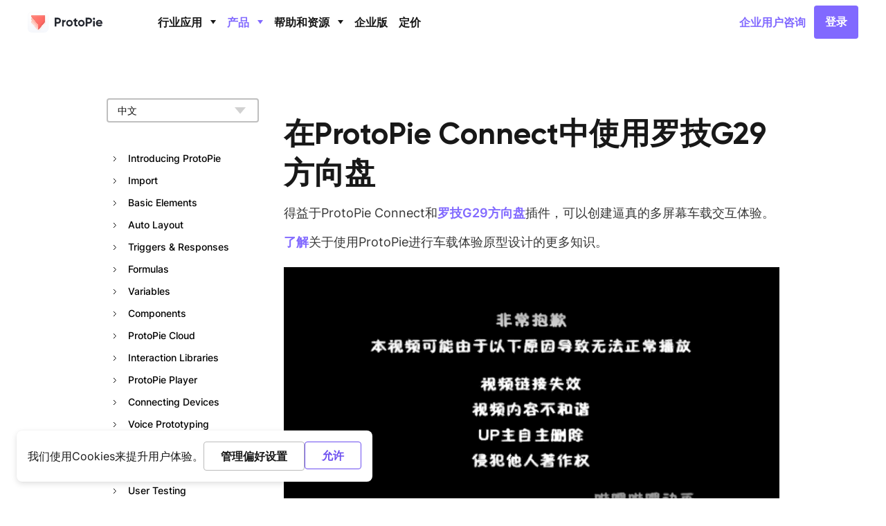

--- FILE ---
content_type: text/css
request_url: https://cdn.protopie.io/fonts/gilroy/font-face.css
body_size: 557
content:
@font-face {
  font-family: 'Gilroy';
  font-style: normal;
  font-weight: 700;
  font-display: swap;
  src: url(https://cdn.protopie.io/fonts/gilroy/Gilroy-Bold.woff) format('woff'),
    url(https://cdn.protopie.io/fonts/gilroy/Gilroy-Bold.woff2) format('woff2');
}

@font-face {
  font-family: 'Gilroy';
  font-style: normal;
  font-weight: 900;
  font-display: swap;
  src: url(https://cdn.protopie.io/fonts/gilroy/Gilroy-ExtraBold.woff)
      format('woff'),
    url(https://cdn.protopie.io/fonts/gilroy/Gilroy-ExtraBold.woff2)
      format('woff2');
}


--- FILE ---
content_type: text/css
request_url: https://cdn.protopie.io/fonts/inter/font-face.css
body_size: 824
content:
@font-face {
  font-family: 'Inter';
  font-style: normal;
  font-weight: 400;
  font-display: swap;
  src: url(https://cdn.protopie.io/fonts/inter/Inter-Regular.woff)
      format('woff'),
    url(https://cdn.protopie.io/fonts/inter/Inter-Regular.woff2) format('woff2');
}

@font-face {
  font-family: 'Inter';
  font-style: normal;
  font-weight: 500;
  font-display: swap;
  src: url(https://cdn.protopie.io/fonts/inter/Inter-Medium.woff) format('woff'),
    url(https://cdn.protopie.io/fonts/inter/Inter-Medium.woff2) format('woff2');
}

@font-face {
  font-family: 'Inter';
  font-style: normal;
  font-weight: 600;
  font-display: swap;
  src: url(https://cdn.protopie.io/fonts/inter/Inter-SemiBold.woff)
      format('woff'),
    url(https://cdn.protopie.io/fonts/inter/Inter-SemiBold.woff2)
      format('woff2');
}


--- FILE ---
content_type: text/javascript; charset=utf-8
request_url: https://api.getdrip.com/client/events/visit?drip_account_id=8623987&referrer=&url=https%3A%2F%2Fwww.protopie.cn%2Flearn%2Fdocs%2Fzh%2Fconnect%2Flogitech-g29-steering-wheel-plugin%2F&domain=www.protopie.cn&time_zone=UTC&enable_third_party_cookies=f&callback=Drip_79666041
body_size: -183
content:
Drip_79666041({ success: true, visitor_uuid: "e996c1a44d6b4a95b6f4305b4f79cf07" });

--- FILE ---
content_type: text/javascript
request_url: https://www.protopie.cn/_next/static/chunks/5675-d7a988fbb8404422.js
body_size: 3122
content:
(self.webpackChunk_N_E=self.webpackChunk_N_E||[]).push([[5675],{19749:function(e,t,i){"use strict";Object.defineProperty(t,"__esModule",{value:!0}),t.default=function(e){let t,i;var n,{src:o,sizes:p,unoptimized:w=!1,priority:b=!1,loading:y,className:E,quality:S,width:C,height:_,fill:j,style:z,onLoad:x,onLoadingComplete:k,placeholder:O="empty",blurDataURL:R,layout:I,objectFit:P,objectPosition:A,lazyBoundary:N,lazyRoot:L}=e,M=a(e,["src","sizes","unoptimized","priority","loading","className","quality","width","height","fill","style","onLoad","onLoadingComplete","placeholder","blurDataURL","layout","objectFit","objectPosition","lazyBoundary","lazyRoot"]);let B=l.useContext(d.ImageConfigContext),D=l.useMemo(()=>{let e=g||B||u.imageConfigDefault,t=[...e.deviceSizes,...e.imageSizes].sort((e,t)=>e-t),i=e.deviceSizes.sort((e,t)=>e-t);return r({},e,{allSizes:t,deviceSizes:i})},[B]),W=M,F=W.loader||f.default;if(delete W.loader,"__next_img_default"in F){if("custom"===D.loader)throw Error('Image with src "'.concat(o,'" is missing "loader" prop.')+"\nRead more: https://nextjs.org/docs/messages/next-image-missing-loader")}else{let T=F;F=e=>{let{config:t}=e,i=a(e,["config"]);return T(i)}}if(I){"fill"===I&&(j=!0);let q={intrinsic:{maxWidth:"100%",height:"auto"},responsive:{width:"100%",height:"auto"}}[I];q&&(z=r({},z,q));let G={responsive:"100vw",fill:"100vw"}[I];G&&!p&&(p=G)}let Z="",U=m(C),V=m(_);if("object"==typeof(n=o)&&(h(n)||void 0!==n.src)){let J=h(o)?o.default:o;if(!J.src)throw Error("An object should only be passed to the image component src parameter if it comes from a static image import. It must include src. Received ".concat(JSON.stringify(J)));if(!J.height||!J.width)throw Error("An object should only be passed to the image component src parameter if it comes from a static image import. It must include height and width. Received ".concat(JSON.stringify(J)));if(t=J.blurWidth,i=J.blurHeight,R=R||J.blurDataURL,Z=J.src,!j){if(U||V){if(U&&!V){let H=U/J.width;V=Math.round(J.height*H)}else if(!U&&V){let $=V/J.height;U=Math.round(J.width*$)}}else U=J.width,V=J.height}}let K=!b&&("lazy"===y||void 0===y);((o="string"==typeof o?o:Z).startsWith("data:")||o.startsWith("blob:"))&&(w=!0,K=!1),D.unoptimized&&(w=!0);let[Q,X]=l.useState(!1),[Y,ee]=l.useState(!1),et=m(S),ei=Object.assign(j?{position:"absolute",height:"100%",width:"100%",left:0,top:0,right:0,bottom:0,objectFit:P,objectPosition:A}:{},Y?{}:{color:"transparent"},z),er="blur"===O&&R&&!Q?{backgroundSize:ei.objectFit||"cover",backgroundPosition:ei.objectPosition||"50% 50%",backgroundRepeat:"no-repeat",backgroundImage:'url("data:image/svg+xml;charset=utf-8,'.concat(c.getImageBlurSvg({widthInt:U,heightInt:V,blurWidth:t,blurHeight:i,blurDataURL:R}),'")')}:{},en=function(e){let{config:t,src:i,unoptimized:r,width:n,quality:o,sizes:a,loader:l}=e;if(r)return{src:i,srcSet:void 0,sizes:void 0};let{widths:s,kind:c}=function(e,t,i){let{deviceSizes:r,allSizes:n}=e;if(i){let o=/(^|\s)(1?\d?\d)vw/g,a=[];for(let l;l=o.exec(i);l)a.push(parseInt(l[2]));if(a.length){let s=.01*Math.min(...a);return{widths:n.filter(e=>e>=r[0]*s),kind:"w"}}return{widths:n,kind:"w"}}if("number"!=typeof t)return{widths:r,kind:"w"};let c=[...new Set([t,2*t].map(e=>n.find(t=>t>=e)||n[n.length-1]))];return{widths:c,kind:"x"}}(t,n,a),u=s.length-1;return{sizes:a||"w"!==c?a:"100vw",srcSet:s.map((e,r)=>"".concat(l({config:t,src:i,quality:o,width:e})," ").concat("w"===c?e:r+1).concat(c)).join(", "),src:l({config:t,src:i,quality:o,width:s[u]})}}({config:D,src:o,unoptimized:w,width:U,quality:et,sizes:p,loader:F}),eo=o,ea={imageSrcSet:en.srcSet,imageSizes:en.sizes,crossOrigin:W.crossOrigin},el=l.useRef(x);l.useEffect(()=>{el.current=x},[x]);let es=l.useRef(k);l.useEffect(()=>{es.current=k},[k]);let ec=r({isLazy:K,imgAttributes:en,heightInt:V,widthInt:U,qualityInt:et,className:E,imgStyle:ei,blurStyle:er,loading:y,config:D,fill:j,unoptimized:w,placeholder:O,loader:F,srcString:eo,onLoadRef:el,onLoadingCompleteRef:es,setBlurComplete:X,setShowAltText:ee},W);return l.default.createElement(l.default.Fragment,null,l.default.createElement(v,Object.assign({},ec)),b?l.default.createElement(s.default,null,l.default.createElement("link",Object.assign({key:"__nimg-"+en.src+en.srcSet+en.sizes,rel:"preload",as:"image",href:en.srcSet?void 0:en.src},ea))):null)};var r=i(6495).Z,n=i(92648).Z,o=i(91598).Z,a=i(17273).Z,l=o(i(67294)),s=n(i(83121)),c=i(2675),u=i(10139),d=i(28730);i(57238);var f=n(i(89824));let g={deviceSizes:[640,750,828,1080,1200,1920,2048,3840],imageSizes:[16,32,48,64,96,128,256,384],path:"/_next/image/",loader:"default",dangerouslyAllowSVG:!1,unoptimized:!0};function h(e){return void 0!==e.default}function m(e){return"number"==typeof e||void 0===e?e:"string"==typeof e&&/^[0-9]+$/.test(e)?parseInt(e,10):NaN}function p(e,t,i,n,o,a,l){if(!e||e["data-loaded-src"]===t)return;e["data-loaded-src"]=t;let s="decode"in e?e.decode():Promise.resolve();s.catch(()=>{}).then(()=>{if(e.parentNode){if("blur"===i&&a(!0),null==n?void 0:n.current){let t=new Event("load");Object.defineProperty(t,"target",{writable:!1,value:e});let l=!1,s=!1;n.current(r({},t,{nativeEvent:t,currentTarget:e,target:e,isDefaultPrevented:()=>l,isPropagationStopped:()=>s,persist(){},preventDefault(){l=!0,t.preventDefault()},stopPropagation(){s=!0,t.stopPropagation()}}))}(null==o?void 0:o.current)&&o.current(e)}})}let v=e=>{var{imgAttributes:t,heightInt:i,widthInt:n,qualityInt:o,className:s,imgStyle:c,blurStyle:u,isLazy:d,fill:f,placeholder:g,loading:h,srcString:m,config:v,unoptimized:w,loader:b,onLoadRef:y,onLoadingCompleteRef:E,setBlurComplete:S,setShowAltText:C,onLoad:_,onError:j}=e,z=a(e,["imgAttributes","heightInt","widthInt","qualityInt","className","imgStyle","blurStyle","isLazy","fill","placeholder","loading","srcString","config","unoptimized","loader","onLoadRef","onLoadingCompleteRef","setBlurComplete","setShowAltText","onLoad","onError"]);return h=d?"lazy":h,l.default.createElement(l.default.Fragment,null,l.default.createElement("img",Object.assign({},z,t,{width:n,height:i,decoding:"async","data-nimg":f?"fill":"1",className:s,loading:h,style:r({},c,u),ref:l.useCallback(e=>{e&&(j&&(e.src=e.src),e.complete&&p(e,m,g,y,E,S,w))},[m,g,y,E,S,j,w]),onLoad(e){let t=e.currentTarget;p(t,m,g,y,E,S,w)},onError(e){C(!0),"blur"===g&&S(!0),j&&j(e)}})))};("function"==typeof t.default||"object"==typeof t.default&&null!==t.default)&&void 0===t.default.__esModule&&(Object.defineProperty(t.default,"__esModule",{value:!0}),Object.assign(t.default,t),e.exports=t.default)},2675:function(e,t){"use strict";Object.defineProperty(t,"__esModule",{value:!0}),t.getImageBlurSvg=function(e){let{widthInt:t,heightInt:i,blurWidth:r,blurHeight:n,blurDataURL:o}=e,a=r||t,l=n||i,s=o.startsWith("data:image/jpeg")?"%3CfeComponentTransfer%3E%3CfeFuncA type='discrete' tableValues='1 1'/%3E%3C/feComponentTransfer%3E%":"";return a&&l?"%3Csvg xmlns='http%3A//www.w3.org/2000/svg' viewBox='0 0 ".concat(a," ").concat(l,"'%3E%3Cfilter id='b' color-interpolation-filters='sRGB'%3E%3CfeGaussianBlur stdDeviation='").concat(r&&n?"1":"20","'/%3E").concat(s,"%3C/filter%3E%3Cimage preserveAspectRatio='none' filter='url(%23b)' x='0' y='0' height='100%25' width='100%25' href='").concat(o,"'/%3E%3C/svg%3E"):"%3Csvg xmlns='http%3A//www.w3.org/2000/svg'%3E%3Cimage style='filter:blur(20px)' x='0' y='0' height='100%25' width='100%25' href='".concat(o,"'/%3E%3C/svg%3E")}},89824:function(e,t){"use strict";function i(e){let{config:t,src:i,width:r,quality:n}=e;return i.endsWith(".svg")&&!t.dangerouslyAllowSVG?i:"".concat(t.path,"?url=").concat(encodeURIComponent(i),"&w=").concat(r,"&q=").concat(n||75)}Object.defineProperty(t,"__esModule",{value:!0}),t.default=void 0,i.__next_img_default=!0,t.default=i},25675:function(e,t,i){e.exports=i(19749)}}]);

--- FILE ---
content_type: text/javascript; charset=utf-8
request_url: https://api.getdrip.com/client/track?url=https%3A%2F%2Fwww.protopie.cn%2Flearn%2Fdocs%2Fzh%2Fconnect%2Flogitech-g29-steering-wheel-plugin%2F&visitor_uuid=e996c1a44d6b4a95b6f4305b4f79cf07&_action=Started%20a%20new%20session&source=drip&drip_account_id=8623987&callback=Drip_312791390
body_size: -168
content:
Drip_312791390({ success: true, visitor_uuid: "e996c1a44d6b4a95b6f4305b4f79cf07", anonymous: true });

--- FILE ---
content_type: text/javascript
request_url: https://www.protopie.cn/_next/static/chunks/pages/learn/docs/zh/%5B...all%5D-448398ff49c25692.js
body_size: 292
content:
(self.webpackChunk_N_E=self.webpackChunk_N_E||[]).push([[6578],{25521:function(n,u,_){(window.__NEXT_P=window.__NEXT_P||[]).push(["/learn/docs/zh/[...all]",function(){return _(46955)}])},46955:function(n,u,_){"use strict";_.r(u),_.d(u,{__N_SSG:function(){return r},default:function(){return t.Z}});var t=_(60679),r=!0}},function(n){n.O(0,[7032,3409,6736,7105,4292,8301,1506,679,9774,2888,179],function(){return n(n.s=25521)}),_N_E=n.O()}]);

--- FILE ---
content_type: text/javascript
request_url: https://www.protopie.cn/_next/static/chunks/1506-e60d96f1006672e9.js
body_size: 41747
content:
"use strict";(self.webpackChunk_N_E=self.webpackChunk_N_E||[]).push([[1506],{53516:function(e,t,n){var r=n(35944),a=n(67294);let o=e=>{let{className:t,src:n,extension:o,alt:i=""}=e,s=(0,a.useMemo)(()=>encodeURI(n.replace(/ /g,"-")),[n]);return o&&"gif"!==o?(0,r.tZ)("picture",{className:t,children:"webp"===o?(0,r.BX)(r.HY,{children:[(0,r.tZ)("source",{srcSet:"".concat(s),type:"image/webp"}),(0,r.tZ)("source",{srcSet:"".concat(s,"?fm=png"),type:"image/png"}),(0,r.tZ)("img",{className:t,src:s,alt:i,loading:"lazy"})]}):(0,r.BX)(r.HY,{children:[(0,r.tZ)("source",{srcSet:"".concat(s,"?fm=webp"),type:"image/webp"}),(0,r.tZ)("source",{srcSet:"".concat(s),type:"image/".concat(o)}),(0,r.tZ)("img",{className:t,src:"".concat(s),alt:i,loading:"lazy"})]})}):(0,r.tZ)("img",{className:t,src:s,alt:i,loading:"lazy"})};t.Z=o},37585:function(e,t,n){n.d(t,{Z:function(){return s}});var r=n(35944),a=n(70917);let o=(e,t)=>(0,a.iv)("max-width:100%;background:#fff;position:relative;::before{content:'';display:block;padding-bottom:",e,"%;}> *{position:absolute;top:0;left:0;object-fit:",t,";width:100%;height:100%;max-width:none;}picture > img{position:absolute;top:0;left:0;width:100%;height:100%;object-fit:",t,";}img{object-fit:",t,";}iframe{border:none;}"),i=e=>{let{ratio:t=100,objectFit:n="cover",className:a,children:i,...s}=e;return(0,r.tZ)("div",{css:o(t,n),className:a,...s,children:i})};var s=i},39770:function(e,t,n){n.d(t,{Z:function(){return l}});var r=n(35944),a=n(37585),o=n(70917);let i=(0,o.iv)("-webkit-transition:all 0.3s;transition:all 0.3s;box-shadow:0px 0px 16px rgb(16 16 16 / 10%);"),s=e=>{let{title:t,description:n,linkUrl:o,imageUrl:s}=e;return(0,r.tZ)("a",{href:o,target:"_blank",rel:"noopener noreferrer",style:{color:"#000",textDecoration:"none"},children:(0,r.BX)("div",{className:"flex flex-col-reverse 768:flex-row w-full my-18 overflow-hidden rounded-2xl bg-gray-white cursor-pointer",css:i,children:[t&&(0,r.BX)("div",{className:"flex flex-1 flex-col justify-center p-6 768:p-10",children:[(0,r.tZ)("h4",{className:"gilroy-24-700 mt-0",children:t}),n&&(0,r.tZ)("p",{className:"mt-4 font-['Helvetica'] text-base 768:text-lg 1248:text-xl",children:n}),o&&(0,r.tZ)("p",{className:"mt-4 font-['Helvetica'] color-[#9b9b9b] text-base 768:text-base 1248:text-lg",children:o.replace(/(^\w+:|^)\/\//,"")})]}),s&&(0,r.tZ)(a.Z,{className:"max-h-[280px] flex-1 768:flex-[0_0_270px]",ratio:82.96,children:(0,r.tZ)("img",{src:s,alt:""})})]})})};var l=s},26513:function(e,t,n){var r=n(35944),a=n(54887),o=n(37585);let i=e=>{let{title:t,url:n,ratio:i=56.25,ui:s=!1,mockup:l=!0,touchHint:d=!0,scaleToFit:p=!1,cursorType:c="touch"}=e,[h,u]=n.split("/p/");return(0,r.tZ)(o.Z,{className:"flex-1 768:flex-[0_0_270px] my-[72px] rounded-2xl overflow-hidden cursor-pointer",ratio:i,children:(0,r.tZ)("iframe",{title:t,src:"".concat(h,"/p/").concat(u,"/?").concat(a.Z.stringify({ui:s,mockup:l,touchHint:d,scaleToFit:p,cursorType:c})),frameBorder:"0",allow:"accelerometer; clipboard-write; encrypted-media; gyroscope; picture-in-picture",allowFullScreen:!0})})};t.Z=i},70937:function(e,t,n){var r=n(35944);let a=e=>{let{size:t=24,...n}=e;return(0,r.tZ)("svg",{width:t,height:t,viewBox:"0 0 24 24",fill:"none",xmlns:"http://www.w3.org/2000/svg",...n,children:(0,r.tZ)("path",{fillRule:"evenodd",clipRule:"evenodd",d:"M4.004 12.006l1.414-1.414 4.572 4.571 8.591-8.592 1.415 1.414L9.99 17.991l-5.986-5.985z",fill:"currentColor"})})};t.Z=a},45194:function(e,t,n){n.d(t,{h:function(){return a}});var r=n(67294);let a=(0,r.createContext)({rootDocumentGroup:null,document:null,locale:null,currentCategory:null})},15475:function(e,t,n){n.d(t,{Z:function(){return x}});var r=n(35944),a=n(67294),o=n(70917),i=n(52488);let s=(0,o.iv)("line-height:22px;"),l=(0,o.iv)("position:relative;margin:0 -20px;padding:0 !important;border-bottom:1px solid #e3e3e3;font-size:18px;&::before{content:unset !important;}h4{margin:0;}",i.r.mediaqueries.tablet,"{margin:0;}&:first-child{border-top:1px solid #e3e3e3;}"),d=(0,o.iv)("position:absolute;top:-108px;&:target ~ .QnABlock{background:#fafafa;display:block;}",i.r.mediaqueries.desktop,"{top:-64px;}"),p=(0,o.iv)("display:block;padding:18px 20px;transition:background-color 300ms;@media (min-width:768px){margin:0;}@media (min-width:1020px){padding:24px 25px;}&:hover{background-color:#f1f1f1;}"),c=(0,o.iv)("padding:12px 20px 20px;display:none;p{margin-top:8px;font-size:16px;line-height:22px;",i.r.mediaqueries.tablet,"{font-size:18px;line-height:24px;}",i.r.mediaqueries.desktop,"{font-size:18px;line-height:26px;}}ul{margin-top:8px;}li{margin-top:8px;}h1{margin-top:8px;font-size:28px;",i.r.mediaqueries.tablet,"{font-size:40px;}",i.r.mediaqueries.desktop,"{font-size:44px;}}h2{margin-top:8px;font-size:26px;",i.r.mediaqueries.tablet,"{font-size:36px;}",i.r.mediaqueries.desktop,"{font-size:40px;}}h3{margin-top:8px;font-size:24px;",i.r.mediaqueries.tablet,"{font-size:28px;}",i.r.mediaqueries.desktop,"{font-size:32px;}}h4{margin-top:8px;font-size:22px;}h5{margin-top:8px;font-size:20px;}em{font-style:italic;}strong{font-weight:bold;}blockquote{font-size:22px;font-style:italic;}code{padding:2px 4px;background-color:#eee;border-radius:4px;}code,pre{font-family:'Roboto Mono',Menlo,monospace;font-weight:500;}p + p{margin-top:16px;",i.r.mediaqueries.tablet,"{margin-top:12px;}}h1 + p{margin-top:16px;}h2 + p{",i.r.mediaqueries.desktop,"{margin-top:12px;}}h3 + p{",i.r.mediaqueries.desktop,"{margin-top:8px;}}image + p{margin-top:12px;",i.r.mediaqueries.tablet,"{margin-top:16px;}}@media (min-width:768px){margin:0;}@media (min-width:1020px){padding:17px 24px 25px;}");var h=n(28825),u=n(57574);let m=e=>{let{item:t}=e,{questionSubgroup:n,currentQuestionGroup:o}=(0,a.useContext)(u.L);return(0,r.BX)("li",{css:l,"data-crawlingid":"8c5e9f16-e915-11eb-9a03-0242ac130003","data-category":"".concat(o,"/").concat(null==n?void 0:n.title),children:[(0,r.tZ)("span",{id:t.slug,css:d}),(0,r.tZ)("a",{href:"#".concat(t.slug),css:p,children:(0,r.tZ)("h4",{css:s,className:"text-primary-text font-bold",children:t.question})}),(0,r.tZ)("div",{css:c,className:"QnABlock text-secondary-text inter-16-400 1020:inter-18-400",children:(0,r.tZ)(h.Z,{blocks:t.answer})})]},t.slug)},g=(0,o.iv)("margin-top:24px;@media (min-width:768px){margin-top:32px;}"),f=e=>{let{items:t}=e;return(0,r.tZ)("ul",{css:g,children:t.map(e=>(0,r.tZ)(m,{item:e},e.slug))})};var x=f},57574:function(e,t,n){n.d(t,{L:function(){return a}});var r=n(67294);let a=(0,r.createContext)({rootQuestionGroup:null,questionSubgroup:null,currentQuestionGroup:null})},41506:function(e,t,n){n.r(t),n.d(t,{ConnectDesktopVSEmbedded:function(){return t2},CubicBezier:function(){return e7},DescriptionBox:function(){return N},DiffProtoPieConnect:function(){return tQ},DiffProtoPieConnectProVSEnt:function(){return t$},DownloadResources:function(){return b},EasingFunction:function(){return e3},EnterpriseMemberTypes:function(){return tA},FAQs:function(){return f},Functions:function(){return eM},GamepadButtonPlugin:function(){return nl},HeadingLabel:function(){return X},ImageList:function(){return B},LayerProperty:function(){return ey},LibraryPermissions:function(){return tF},LiteralValues:function(){return ea},ManagingDisplayOptions:function(){return ne},OneTimeResponse:function(){return ts},OneTimeTrigger:function(){return ta},PlayerDownload:function(){return tf},PredefinedVariable:function(){return K},RecipesShortcuts:function(){return tZ},Shortcuts:function(){return L},SmartWatchDownload:function(){return tw},Spring:function(){return tt},SvgLayerCodeBlock:function(){return j},TeamMemberTypes:function(){return tj},TeamRoles:function(){return tU},TextFunctions:function(){return el},UsingVariousSetups:function(){return na},VoicePrototypingFeedbackButton:function(){return tP}});var r=n(35944),a=n(67294),o=n(50975),i=n(70917),s=n(52488);let l=(0,i.iv)("margin-top:24px;@media (min-width:768px){margin-top:32px;}"),d=(0,i.iv)("display:block;padding:18px 20px;transition:background-color 300ms;@media (min-width:768px){margin:0;}@media (min-width:1020px){padding:24px 25px;}&:hover{background-color:#f1f1f1;}"),p=(0,i.iv)("margin:0 -20px;border-bottom:1px solid #e3e3e3;font-size:18px;",s.r.mediaqueries.tablet,"{margin:0;}&.isOpen{background:#fafafa;}&:first-child{border-top:1px solid #e3e3e3;}"),c=(0,i.iv)("line-height:22px;"),h=(0,i.iv)("padding:0 20px 20px;ul{margin-top:8px;}li{margin-top:8px;}h5{margin-top:32px;}@media (min-width:768px){margin:0;}@media (min-width:1020px){padding:0 24px 25px;}"),u=(0,i.iv)("display:block;position:absolute;visibility:hidden;margin-top:-64px;padding-top:64px;"),m=e=>{let{item:t}=e,{question:n}=t,i=o.q.parseContent(n.fields.answer),[s,l]=(0,a.useState)(!1),m="#".concat(n.fields.slug),g=e=>{e.preventDefault(),window.history.pushState({},"",m),l(!s)};return(0,a.useEffect)(()=>{m===window.location.hash&&l(!0)},[]),(0,r.BX)("li",{css:p,className:"".concat(s?"isOpen":""),children:[(0,r.tZ)("span",{css:u,id:n.fields.slug}),(0,r.tZ)("a",{href:m,role:"button",onClick:g,css:d,children:(0,r.tZ)("h4",{css:c,children:n.fields.question})}),s&&(0,r.tZ)("div",{css:h,children:i})]},n.sys.id)},g=e=>{let{items:t}=e;return(0,r.tZ)("ul",{css:l,children:t.map(e=>(0,r.tZ)(m,{item:e},e.question.sys.id))})};var f=g,x=n(98763);let y=e=>{let{file:t}=e;return(0,r.tZ)("a",{href:t.fields.file.url,download:!0,children:(0,r.tZ)(x.Z,{size:"small",form:"line",className:"text-primary-purple border-primary-purple hover:bg-primary-purple hover:text-gray-white inter-14-600 768:inter-16-600",children:"Download Resources"})})};var b=y,v=n(76667),w=n(53516);let k=(0,i.iv)("display:flex;flex-direction:row;max-height:220px;margin:12px 0;border:1px solid #7f7f7f;border-radius:4px;ul,ol{font-size:16px;}a{color:inherit !important;}",s.r.mediaqueries.tablet,"{max-height:none;margin:12px 0 16px;}",s.r.mediaqueries.desktop,"{margin:16px 0;}"),E=(0,i.iv)("padding:24px;overflow-y:auto;",s.r.mediaqueries.tablet,"{flex:1;width:auto;padding:39px 32px;}",s.r.mediaqueries.desktop,"{}h5{margin:8px 0 0;font-size:16px;line-height:20px;&:first-child{margin:0;}",s.r.mediaqueries.tablet,"{margin:24px 0 0;}",s.r.mediaqueries.desktop,"{font-size:18px;line-height:22px;}}p{font-size:16px;line-height:22px;margin:8px 0 0;",s.r.mediaqueries.tablet,"{margin:6px 0 0;}",s.r.mediaqueries.desktop,"{}}"),C=(0,i.iv)("display:none;background-color:#2a2d36;img{width:100%;}",s.r.mediaqueries.tablet,"{width:33.33%;display:block;}",s.r.mediaqueries.desktop,"{}"),F=e=>{let{title:t,content:n,image:a}=e;return(n||[]).filter(e=>["h1","h2","h3","h5"].includes(e.style)).forEach(e=>e.children[0].hash=t+e.children[0].text),(0,r.BX)("article",{css:k,children:[(0,r.tZ)("div",{css:E,children:(0,r.tZ)(v.Z,{blocks:n})}),a&&(0,r.tZ)("div",{css:C,children:(0,r.tZ)(w.Z,{src:a.url,extension:a.extension,alt:a.alt})})]})};var N=F;let T=(0,i.iv)("padding:0 !important;font-size:0;"),Z=(0,i.iv)("display:inline-block;width:50%;padding:0 10px;margin-top:24px !important;font-size:16px;vertical-align:top;box-sizing:border-box;"),z=(0,i.iv)("margin-top:8px;"),R=e=>{let{items:t}=e;return(0,r.tZ)("ol",{css:T,children:t.map((e,t)=>{let{url:n,extension:a,caption:o,alt:i}=e;return(0,r.BX)("li",{css:Z,children:[(0,r.tZ)(w.Z,{src:n,extension:a,alt:i}),(0,r.tZ)("div",{css:z,children:o})]},t)})})};var B=R;let V=(0,i.iv)("border-radius:2px;& + h1{margin-top:4px;}"),P=()=>(0,r.tZ)("div",{css:V,className:"inline-block px-2 py-1 text-gray-white bg-primary-purple inter-16-600",children:"Beta"});var X=P;let S=(0,i.iv)("padding:32px;margin-top:16px;background-color:#f1f1f1;border:1px solid #e3e3e3;border-radius:8px;overflow-x:auto;",s.r.mediaqueries.tablet,"{}",s.r.mediaqueries.desktop,"{}"),Y=()=>(0,r.tZ)("pre",{css:S,children:(0,r.tZ)("code",{children:'<svg width="175px" height="166px" viewBox="0 0 175 166" version="1.1" xmlns="http://www.w3.org/2000/svg" xmlns:xlink="http://www.w3.org/1999/xlink">\n  <g id="Page-1" stroke="none" strokeWidth="1" fill="none" fillRule="evenodd">\n    <polygon id="Star" fill="#2212D4" points="87.5 137.25 33.7176494 165.525055 43.9891644 105.637527 0.478328759 63.224945 60.6088247 54.4874725 87.5 0 114.391175 54.4874725 174.521671 63.224945 131.010836 105.637527 141.282351 165.525055"></polygon>\n  </g>\n</svg>'})});var j=Y,M=n(66485),O=n.n(M),U=n(86889),q=n(39081);s.r.mediaqueries.tablet,s.r.mediaqueries.desktop;let _=(0,i.iv)("&:target::before{content:'';display:block;height:130px;margin-top:-130px;visibility:hidden;}"),D=(0,i.iv)("width:100%;margin-top:8px;table-layout:fixed;text-align:left;",s.r.mediaqueries.tablet,"{margin-top:16px;}th{padding:16px 8px;font-size:14px;line-height:18px;",s.r.mediaqueries.tablet,"{padding:18px 16px;font-size:16px;line-height:20px;}",s.r.mediaqueries.desktop,"{padding:18px 8px;font-size:15px;}}tr{border-top:1px solid #f1f1f1;border-bottom:1px solid #f1f1f1;}tbody > tr{&:nth-child(2n-1){background-color:#fafafa;}}tr > td{padding:16px 8px;font-size:16px;line-height:22px;",s.r.mediaqueries.tablet,"{padding:18px 16px;font-size:15px;line-height:20px;}",s.r.mediaqueries.desktop,"{padding:18px 8px;}&:first-child{font-size:14px;font-weight:bold;line-height:18px;",s.r.mediaqueries.tablet,"{font-size:15px;line-height:20px;}}}");var A=JSON.parse('{"general":[{"actionName":{"en":"New pie","ko":"새 파이","ja":"新規Pie","zh":"新建Pie"},"macOS":"⌘ + N","windows":"Ctrl + N"},{"actionName":{"en":"Open a pie","ko":"파이 열기","ja":"Pieを開く","zh":"打开Pie"},"macOS":"⌘ + O","windows":"Ctrl + O"},{"actionName":{"en":"Close current tab","ko":"현재 탭 닫기","ja":"現在のタブを閉じる","zh":"关闭当前标签页"},"macOS":"⌘ + W","windows":"Ctrl + W"},{"actionName":{"en":"Save","ko":"저장","ja":"保存","zh":"保存"},"macOS":"⌘ + S","windows":"Ctrl + S"},{"actionName":{"en":"Save as","ko":"다른 이름으로 저장","ja":"別名で保存","zh":"另存为"},"macOS":"⇧ + ⌘ + S","windows":"Ctrl + Shift + S"},{"actionName":{"en":"Upload to cloud","ko":"클라우드에 업로드","ja":"クラウドにアップロード","zh":"上传至云端"},"macOS":"⌘ + U","windows":"Ctrl + U"},{"actionName":{"en":"Upload to cloud as new pie","ko":"새 파이로 클라우드에 업로드","ja":"新規Pieとしてクラウドにアップロード","zh":"作为新Pie上传至云端"},"macOS":"⇧ + ⌘ + U","windows":"Ctrl + Shift + U"},{"actionName":{"en":"Preferences","ko":"환경설정","ja":"環境設定","zh":"首选项"},"macOS":"⌘ + ,","windows":"Ctrl + ,"},{"actionName":{"en":"Shortcuts help","ko":"단축키 도움말","ja":"ショートカットヘルプ","zh":"快捷键帮助"},"macOS":"⌃ + ⇧ + ?","windows":"Ctrl + Shift + ?"}],"edit":[{"actionName":{"en":"Move tool","ko":"이동 도구","ja":"移動ツール","zh":"移动工具"},"macOS":"V","windows":"V"},{"actionName":{"en":"Rectangle tool","ko":"직사각형 도구","ja":"長方形ツール","zh":"矩形工具"},"macOS":"R","windows":"R"},{"actionName":{"en":"Oval tool","ko":"타원 도구","ja":"楕円ツール","zh":"椭圆工具"},"macOS":"O","windows":"O"},{"actionName":{"en":"Container tool","ko":"컨테이너 도구","ja":"コンテナツール","zh":"容器工具"},"macOS":"N","windows":"N"},{"actionName":{"en":"Text tool","ko":"텍스트 도구","ja":"テキストツール","zh":"文本工具"},"macOS":"T","windows":"T"},{"actionName":{"en":"Undo","ko":"실행 취소","ja":"取り消し","zh":"撤销"},"macOS":"⌘ + Z","windows":"Ctrl + Z"},{"actionName":{"en":"Redo","ko":"다시 실행","ja":"やり直し","zh":"重做"},"macOS":"⇧ + ⌘ + Z","windows":"Ctrl + Shift + Z"},{"actionName":{"en":"Copy","ko":"복사","ja":"コピー","zh":"复制"},"macOS":"⌘ + C","windows":"Ctrl + C"},{"actionName":{"en":"Cut","ko":"잘라내기","ja":"カット","zh":"剪切"},"macOS":"⌘ + X","windows":"Ctrl + X"},{"actionName":{"en":"Duplicate","ko":"복제","ja":"複製","zh":"复制"},"macOS":"⌘ + D","windows":"Ctrl + D"},{"actionName":{"en":"Duplicate with dragging","ko":"드래그하여 복제","ja":"ドラッグして複製","zh":"拖动复制"},"macOS":"⌥ + drag","windows":"Alt + drag"},{"actionName":{"en":"Paste","ko":"붙여넣기","ja":"ペースト","zh":"粘贴"},"macOS":"⌘ + V","windows":"Ctrl + V"},{"actionName":{"en":"Paste with linked triggers","ko":"연결된 트리거와 함께 붙여넣기","ja":"リンクされたトリガーと共にペースト","zh":"粘贴并保持触发器链接"},"macOS":"⇧ + ⌘ + V","windows":"Ctrl + Shift + V"},{"actionName":{"en":"Delete","ko":"삭제","ja":"削除","zh":"删除"},"macOS":"⌫","windows":"Delete"},{"actionName":{"en":"Select all","ko":"전체 선택","ja":"すべて選択","zh":"全选"},"macOS":"⌘ + A","windows":"Ctrl + A"},{"actionName":{"en":"Rename","ko":"이름 바꾸기","ja":"名前を変更","zh":"重命名"},"macOS":"⌘ + R","windows":"Ctrl + R"},{"actionName":{"en":"Pick color","ko":"색상 선택","ja":"カラーピック","zh":"拾取颜色"},"macOS":"⌃ + C or ⌃ + I","windows":"I"}],"object":[{"actionName":{"en":"Create component","ko":"컴포넌트 생성","ja":"コンポーネントを作成","zh":"创建组件"},"macOS":"⌘ + K","windows":"Ctrl + K"},{"actionName":{"en":"Detach instance","ko":"인스턴스 분리","ja":"インスタンスを分離","zh":"分离实例"},"macOS":"⌥ + ⌘ + B","windows":"Ctrl + Alt + B"},{"actionName":{"en":"Make editable","ko":"편집 가능하게 만들기","ja":"編集可能にする","zh":"设为可编辑"},"macOS":"⌘ + E","windows":"Ctrl + E"},{"actionName":{"en":"Add auto layout","ko":"오토 레이아웃 추가","ja":"オートレイアウトを追加","zh":"添加自动布局"},"macOS":"⇧ + A","windows":"Shift + A"},{"actionName":{"en":"Remove auto layout","ko":"오토 레이아웃 제거","ja":"オートレイアウトを削除","zh":"移除自动布局"},"macOS":"⌥ + ⇧ + A","windows":"Alt + Shift + A"},{"actionName":{"en":"Resize to fit","ko":"맞춤 크기 조정","ja":"フィットするようにリサイズ","zh":"调整至适合"},"macOS":"⌥ + ⇧ + ⌘ + R","windows":"Ctrl + Alt + Shift + R"},{"actionName":{"en":"Lock/Unlock layer","ko":"레이어 잠금/해제","ja":"レイヤーをロック/ロック解除","zh":"锁定/解锁图层"},"macOS":"⇧ + ⌘ + L","windows":"Ctrl + Shift + L"},{"actionName":{"en":"Show/Hide layer","ko":"레이어 표시/숨김","ja":"レイヤーを表示/非表示","zh":"显示/隐藏图层"},"macOS":"⇧ + ⌘ + H","windows":"Ctrl + Shift + H"},{"actionName":{"en":"Display distance","ko":"거리 표시","ja":"距離を表示","zh":"显示距离"},"macOS":"⌥ + hover","windows":"Alt + hover"},{"actionName":{"en":"Expand nested containers","ko":"중첩된 컨테이너 펼치기","ja":"ネストされたコンテナを展開","zh":"展开嵌套容器"},"macOS":"⌥ + click","windows":"Alt + click"},{"actionName":{"en":"Move ignoring smart guide","ko":"스마트 가이드 무시하고 이동","ja":"スマートガイドを無視して移動","zh":"移动时忽略智能参考线"},"macOS":"⌘ + drag","windows":"Ctrl + drag"},{"actionName":{"en":"Move layer along X or Y axis","ko":"X 또는 Y축을 따라 레이어 이동","ja":"XまたはY軸に沿ってレイヤーを移動","zh":"沿X或Y轴移动图层"},"macOS":"⇧ + drag","windows":"Shift + drag"},{"actionName":{"en":"Resize layer from center","ko":"중심에서 레이어 크기 조정","ja":"中心からレイヤーをリサイズ","zh":"从中心调整图层大小"},"macOS":"⌥ + resize","windows":"Alt + resize"},{"actionName":{"en":"Edit text layer","ko":"텍스트 레이어 편집","ja":"テキストレイヤーを編集","zh":"编辑文本图层"},"macOS":"⏎ (Return)","windows":"Enter"},{"actionName":{"en":"Bold Text","ko":"텍스트 굵게","ja":"太字","zh":"粗体文本"},"macOS":"⌘ + B","windows":"Ctrl + B"},{"actionName":{"en":"Italic Text","ko":"텍스트 기울임","ja":"斜体","zh":"斜体文本"},"macOS":"⌘ + I","windows":"Ctrl + I"}],"arrange":[{"actionName":{"en":"Group selection","ko":"선택 그룹화","ja":"選択をグループ化","zh":"组合选择"},"macOS":"⌘ + G","windows":"Ctrl + G"},{"actionName":{"en":"Ungroup selection","ko":"선택 그룹 해제","ja":"グループ解除","zh":"取消组合"},"macOS":"⇧ + ⌘ + G","windows":"Ctrl + Shift + G"},{"actionName":{"en":"Bring forward","ko":"앞으로 가져오기","ja":"前面へ移動","zh":"上移一层"},"macOS":"⌘ + ]","windows":"Ctrl + ]"},{"actionName":{"en":"Bring to front","ko":"맨 앞으로 가져오기","ja":"最前面へ移動","zh":"置于顶层"},"macOS":"] or ⌥ + ⌘ + ]","windows":"] or Ctrl + Shift + ]"},{"actionName":{"en":"Send backward","ko":"뒤로 보내기","ja":"背面へ移動","zh":"下移一层"},"macOS":"⌘ + [","windows":"Ctrl + ["},{"actionName":{"en":"Send to back","ko":"맨 뒤로 보내기","ja":"最背面へ移動","zh":"置于底层"},"macOS":"[ or ⌥ + ⌘ + [","windows":"[ or Ctrl + Shift + ["},{"actionName":{"en":"Align left","ko":"왼쪽 정렬","ja":"左揃え","zh":"左对齐"},"macOS":"⌃ + ⌘ + ←","windows":"Ctrl + Shift + ←"},{"actionName":{"en":"Align right","ko":"오른쪽 정렬","ja":"右揃え","zh":"右对齐"},"macOS":"⌃ + ⌘ + →","windows":"Ctrl + Shift + →"},{"actionName":{"en":"Align top","ko":"위쪽 정렬","ja":"上揃え","zh":"顶部对齐"},"macOS":"⌃ + ⌘ + ↑","windows":"Ctrl + Shift + ↑"},{"actionName":{"en":"Align bottom","ko":"아래쪽 정렬","ja":"下揃え","zh":"底部对齐"},"macOS":"⌃ + ⌘ + ↓","windows":"Ctrl + Shift + ↓"},{"actionName":{"en":"Align center","ko":"가운데 정렬","ja":"中央揃え","zh":"居中对齐"},"macOS":"⌃ + ⌘ + C","windows":"Ctrl + Shift + C"},{"actionName":{"en":"Align middle","ko":"중간 정렬","ja":"中央配置","zh":"垂直居中"},"macOS":"⌃ + ⌘ + M","windows":"Ctrl + Shift + M"}],"interactions":[{"actionName":{"en":"Delay +0.01s","ko":"지연 +0.01초","ja":"遅延 +0.01秒","zh":"延迟 +0.01秒"},"macOS":"→","windows":"→"},{"actionName":{"en":"Delay -0.01s","ko":"지연 -0.01초","ja":"遅延 -0.01秒","zh":"延迟 -0.01秒"},"macOS":"←","windows":"←"},{"actionName":{"en":"Delay +0.1s","ko":"지연 +0.1초","ja":"遅延 +0.1秒","zh":"延迟 +0.1秒"},"macOS":"⇧ + →","windows":"Shift + →"},{"actionName":{"en":"Delay -0.1s","ko":"지연 -0.1초","ja":"遅延 -0.1秒","zh":"延迟 -0.1秒"},"macOS":"⇧ + ←","windows":"Shift + ←"},{"actionName":{"en":"Duration +0.01s","ko":"지속시간 +0.01초","ja":"持続時間 +0.01秒","zh":"持续时间 +0.01秒"},"macOS":"⌥ + →","windows":"Alt + →"},{"actionName":{"en":"Duration -0.01s","ko":"지속시간 -0.01초","ja":"持続時間 -0.01秒","zh":"持续时间 -0.01秒"},"macOS":"⌥ + ←","windows":"Alt + ←"},{"actionName":{"en":"Duration +0.1s","ko":"지속시간 +0.1초","ja":"持続時間 +0.1秒","zh":"持续时间 +0.1秒"},"macOS":"⇧ + ⌥ + →","windows":"Alt + Shift + →"},{"actionName":{"en":"Duration -0.1s","ko":"지속시간 -0.1초","ja":"持続時間 -0.1秒","zh":"持续时间 -0.1秒"},"macOS":"⇧ + ⌥ + ←","windows":"Alt + Shift + ←"},{"actionName":{"en":"Show original trigger & response names","ko":"원본 트리거 및 응답 이름 표시","ja":"元のトリガーとレスポンス名を表示","zh":"显示原始触发器和响应名称"},"macOS":"H","windows":"H"},{"actionName":{"en":"Run prototype","ko":"프로토타입 실행","ja":"プロトタイプを実行","zh":"运行原型"},"macOS":"⇧ + ⌘ + R","windows":"Ctrl + Shift + R"}],"canvas":[{"actionName":{"en":"Zoom in","ko":"확대","ja":"ズームイン","zh":"放大"},"macOS":"⌘ = or =","windows":"Ctrl + or +"},{"actionName":{"en":"Zoom in with click","ko":"클릭하여 확대","ja":"クリックでズームイン","zh":"点击放大"},"macOS":"Z click","windows":"Z click"},{"actionName":{"en":"Zoom out","ko":"축소","ja":"ズームアウト","zh":"缩小"},"macOS":"⌘ - or -","windows":"Ctrl - or -"},{"actionName":{"en":"Zoom out with click","ko":"클릭하여 축소","ja":"クリックでズームアウト","zh":"点击缩小"},"macOS":"⌥ + Z click","windows":"Alt + Z click"},{"actionName":{"en":"Actual size","ko":"실제 크기","ja":"実際のサイズ","zh":"实际大小"},"macOS":"⌘ + 0","windows":"Ctrl + 0"},{"actionName":{"en":"Pan","ko":"패닝","ja":"パン","zh":"平移"},"macOS":"Space drag","windows":"Space drag"},{"actionName":{"en":"Previous scene/component","ko":"이전 씬/컴포넌트","ja":"前のシーン/コンポーネント","zh":"上一个场景/组件"},"macOS":"Home or fn ←","windows":"Home or fn ←"},{"actionName":{"en":"Next scene/component","ko":"다음 씬/컴포넌트","ja":"次のシーン/コンポーネント","zh":"下一个场景/组件"},"macOS":"End or fn →","windows":"End or fn →"}],"view":[{"actionName":{"en":"View ruler","ko":"눈금자 보기","ja":"ルーラーを表示","zh":"查看标尺"},"macOS":"⇧ + R","windows":"Shift + R"},{"actionName":{"en":"Toggle Full Screen","ko":"전체 화면 토글","ja":"フルスクリーン切り替え","zh":"切换全屏"},"macOS":"⌃ + ⌘ + F","windows":"-"},{"actionName":{"en":"Show/Hide Layer Panel","ko":"레이어 패널 표시/숨김","ja":"レイヤーパネルを表示/非表示","zh":"显示/隐藏图层面板"},"macOS":"⌥ + ⌘ + 1","windows":"Ctrl + Alt + 1"},{"actionName":{"en":"Show/Hide Interaction Panel","ko":"인터랙션 패널 표시/숨김","ja":"インタラクションパネルを表示/非表示","zh":"显示/隐藏交互面板"},"macOS":"⌥ + ⌘ + 2","windows":"Ctrl + Alt + 2"},{"actionName":{"en":"Show/Hide Layer and Interaction Panels","ko":"레이어 및 인터랙션 패널 표시/숨김","ja":"レイヤーとインタラクションパネルを表示/非表示","zh":"显示/隐藏图层和交互面板"},"macOS":"⌥ + ⌘ + 3","windows":"Ctrl + Alt + 3"},{"actionName":{"en":"Show/Hide Component Panel","ko":"컴포넌트 패널 표시/숨김","ja":"コンポーネントパネルを表示/非表示","zh":"显示/隐藏组件面板"},"macOS":"⌥ + ⌘ + 5","windows":"Ctrl + Alt + 5"},{"actionName":{"en":"Show/Hide Formula Input Field","ko":"수식 입력 필드 표시/숨김","ja":"数式入力フィールドを表示/非表示","zh":"显示/隐藏公式输入字段"},"macOS":"⌘ + ⏎ (Return)","windows":"Ctrl + Enter"}],"window":[{"actionName":{"en":"Minimize window","ko":"창 최소화","ja":"ウィンドウを最小化","zh":"最小化窗口"},"macOS":"⌘ + M","windows":"Ctrl + M"},{"actionName":{"en":"Hide ProtoPie","ko":"ProtoPie 숨김","ja":"ProtoPieを隠す","zh":"隐藏ProtoPie"},"macOS":"⌘ + H","windows":"-"},{"actionName":{"en":"Hide others","ko":"다른 항목 숨김","ja":"他を隠す","zh":"隐藏其他"},"macOS":"⌥ + ⌘ + H","windows":"-"},{"actionName":{"en":"Show/Hide preview window","ko":"미리보기 창 표시/숨김","ja":"プレビューウィンドウを表示/非表示","zh":"显示/隐藏预览窗口"},"macOS":"⌘ + P","windows":"Ctrl + P"},{"actionName":{"en":"Go to next tab","ko":"다음 탭으로 이동","ja":"次のタブへ移動","zh":"转到下一个标签"},"macOS":"⌃ + Tab","windows":"Ctrl + Tab"},{"actionName":{"en":"Go to previous tab","ko":"이전 탭으로 이동","ja":"前のタブへ移動","zh":"转到上一个标签"},"macOS":"⌃ + ⇧ + Tab","windows":"Ctrl + Shift + Tab"}]}');let I=e=>{let{lang:t="en"}=e,n=Object.keys(A);return(0,r.tZ)(r.HY,{children:n.map(e=>{let n=(0,q.kC)(e);return(0,r.BX)("section",{id:O().slugify(e),css:_,children:[(0,r.tZ)("h3",{css:U.h,children:n}),(0,r.BX)("table",{css:D,children:[(0,r.tZ)("thead",{children:(0,r.BX)("tr",{children:[(0,r.tZ)("th",{children:"Action"}),(0,r.tZ)("th",{children:"macOS"}),(0,r.tZ)("th",{children:"Windows"})]})}),(0,r.tZ)("tbody",{children:A[e].map((n,a)=>{let{actionName:o,macOS:i,windows:s}=n;return o[t]?(0,r.BX)("tr",{children:[(0,r.tZ)("td",{children:o[t]}),(0,r.tZ)("td",{children:i}),(0,r.tZ)("td",{children:s})]},"".concat(e,"-").concat(o.en,"-").concat(a)):null})})]})]},e)})})};var L=I,H=n(43191);let Q=(0,i.iv)(s.r.mediaqueries.tablet,"{}",s.r.mediaqueries.desktop,"{}"),G=(0,i.iv)("margin-top:24px;padding:0 !important;font-family:Helvetica Neue,sans-serif;font-size:18px;line-height:32px;color:#101010;&::before{display:none;}"),J=(0,i.iv)("display:inline-block;padding:0 6px;margin-right:16px;background:#101010;border-radius:4px;font-size:20px;line-height:32px;color:#9ac56f;"),W=[{name:"$mouseX",desc:{en:"x-coordinate of the cursor.",ko:"커서의 X좌표",ja:"カーソルのX座標",zh:"鼠标所在位置的X轴坐标"}},{name:"$mouseY",desc:{en:"y-coordinate of the cursor.",ko:"커서의 Y좌표",ja:"カーソルのY座標",zh:"鼠标所在位置的Y轴坐标"}},{name:"$touchX",desc:{en:"x-coordinate of where a touch is registered.",ko:"터치된 영역의 X좌표",ja:"タッチされた領域のX座標",zh:"点击屏幕时的X轴坐标"}},{name:"$touchY",desc:{en:"y-coordinate of where a touch is registered.",ko:"터치된 영역의 Y좌표",ja:"タッチされた領域のY座標",zh:"点击屏幕时的Y轴坐标"}},{name:"$touchVelocity",desc:{en:"Velocity of a touch using a finger or mouse that is in movement.",ko:"터치한 영역의 움직임 속도",ja:"タッチした領域の動く速度",zh:"点击后手指在屏幕上滑动的速度"}},{name:"$touchVelocityX",desc:{en:"x-component of the velocity of a touch using a finger or mouse that is in movement.",ko:"터치한 영역의 X축 움직임 속도",ja:"タッチした領域のX軸の動く速度",zh:"点击后手指在屏幕X轴方向上的滑动速度"}},{name:"$touchVelocityY",desc:{en:"y-component of the velocity of a touch using a finger or mouse that is in movement.",ko:"터치한 영역의 Y축 움직임 속도",ja:"タッチした領域のY軸の動く速度",zh:"点击后手指在屏幕丫轴方向上的滑动速度"}},{name:"$touchPointerCount",desc:{en:"Number of fingers touching the screen.",ko:"화면을 터치하는 손가락 개수",ja:"画面をタッチする指の本数",zh:"同时点击屏幕的手指数"}},{name:"$keyboardHeight",desc:{en:"Height of a native keyboard on a smart device when it is visible. [Learn more](/learn/docs/basic-features/layers#input-layer) about the input layer.",ko:"기기에서 키보드가 표시될 때 그 높이. 인풋 레이어에 대한 자세한 사항은 [다음 링크](/learn/docs/ko/basic-features/layers#input-layer)를 참고해주십시오.",ja:"デバイス機器でキーボードが表示される高さ。インプット層の詳細については [こちら](/learn/docs/ja/basic-features/layers#input-layer)をご参照ください。",zh:"移动设备屏幕中的键盘高度。[了解更多](/learn/docs/zh/basic-features/layers#input-layer)关于输入图层的内容。"}},{name:"$deviceOS",desc:{en:"Operating system of the device the prototype is running on.",ko:"프로토타입을 실행하는 기기의 운영 체제",ja:"プロトタイプを実行する機器のOS",zh:"当前设备的系统"}},{name:"$pi",desc:{en:"Pi (3.141592).",ko:"파이 (3.141592).",ja:"パイ (3.141592).",zh:"Pi (3.141592)."}},{name:"$time",desc:{en:"Time (seconds) passed since the prototype started. If you want to know the time passed since a certain event, assign the time when the event occurs to a variable and deduct it from $time.",ko:"프로토타입을 실행한 후 경과한 시간을 표시합니다. 특정 지점부터 경과한 시간을 계산하기 위해서는, 해당 지점까지의 시간을 Variable에 할당한 후 $time에서 차감합니다.",ja:"プロトタイプを実行後の経過時間を表示。特定のポイントから経過した時間を計算するためには、そのポイントまでの時間を変数に割り当てた後、 $timeを差し引きます。",zh:"使用该变量可以获取Pie文件的运行时长（秒）。如果希望得到从某一事件发生之后的时长，应将事件发生的时间赋给变量并从$time中减去该时间值。"}},{name:"$voiceTranscript",desc:{en:"Incoming speech whenever listening to voice commands is enabled. [Learn more](/learn/docs/voice-prototyping/getting-started) about voice prototyping.",ko:"Voice Command가 활성화 된 상태에서 음성 인식을 합니다. 음성 인식 기능에 대한 자세한 사항은 [다음 링크](/learn/docs/ko/voice-prototyping/getting-started)를 참고하십시오.",ja:"ボイスコマンドが可能な時に音声認識を有効にする。音声認識機能について詳細は [こちら](/learn/docs/ja/voice-prototyping/getting-started)をご覧ください。",zh:"使用该变量可以记录使用者所说的话。[了解更多](/learn/docs/zh/voice-prototyping/getting-started)关于语音交互的内容。"}},{name:"$deviceHeight",desc:{en:"displays the height of the device.",ko:"는 기기의 세로 길이를 표시합니다.",ja:"は、デバイスの縦幅を表示します。",zh:"显示设备的高度。"}},{name:"$deviceWidth",desc:{en:"displays the width of the device.",ko:"는 기기의 가로 길이를 표시합니다.",ja:"は、デバイスの横幅を表示します。",zh:"显示设备的宽度。"},p:{en:["The device width and device height of a device represent its screen size (resolution size), not the viewport size. For example, an iPhone 14 Pro has a resolution of 390x844 @3x, so its device width x device height is 1170x2532 (i.e., (390x3)x (844x3)).","Therefore, the preset size and the device size are not related. If you run a pie that is preset to iPhone 13 on an iPhone 14, the device size of the iPhone 14 will be displayed. Check out [this example](https://cloud.protopie.io/p/3a04f6192669fd065fb1e990) to learn more."],ko:["기기의 가로 및 세로 길이는 뷰포트 크기가 아닌 화면 크기(해상도 크기)를 의미합니다. 예를 들어 iPhone 14 Pro의 해상도는 390x844 @3x이므로 기기의 가로 길이 x 세로 길이는 (390x3) x (844x3)에 해당하는 1170x2532입니다.","따라서 프리셋 크기와 기기 크기 사이에는 연관점이 없습니다. iPhone 13 프리셋이 적용된 Pie를 iPhone 14에서 실행하는 경우 iPhone 14의 기기 크기가 표시됩니다 (이 [예를](https://cloud.protopie.io/p/3a04f6192669fd065fb1e990) 확인하세요)."],ja:["デバイスの横幅および縦幅は、ビューポートの大きさではなく画面のサイズ(解像度)を示します。例えば、iPhone 14 Proの解像度は、390x844 @3xなのでデバイスの横幅 x 縦幅は (390x3) x (844x3)の1170x2532になります。","そのため、プリセットでのサイズとデバイスのサイズは何の関係もありません。iPhone 13のプリセットが適用されたPieをiPhone 14にて実行する場合、iPhone 14のデバイスサイズが表示されます。 この[例を確認してください](https://cloud.protopie.io/p/3a04f6192669fd065fb1e990)。"],zh:["设备的宽度和高度是指屏幕大小（分辨率大小），而不是视口大小。例如，iPhone 14 Pro的分辨率为390x844 @3x，因此其设备宽度x设备高度为1170x2532，即（390x3）x（844x3）。","因此，预设大小和设备大小无关。如果在iPhone 14上运行采用iPhone 13预设的Pie，将显示iPhone 14的设备大小。查看[此案例](https://cloud.protopie.io/p/3a04f6192669fd065fb1e990)，了解更多。"]}},{name:"$qrValue",desc:{en:"returns the value stored in a QR code after it has been scanned using the QR & Barcode Scanner. Learn more about the [QR Code Scanner](/blog/qr-code-scanner).",ko:"에서는 QR 코드 스캐너로 스캔한 이후 QR 코드 내에 저장된 값을 반환합니다. [QR 코드 스캐너](/blog/qr-code-scanner)에 대해 자세히 살펴보세요.",ja:"ではQRコードリーダーで読み取った後、QRコード内に保存された値を返送します。QRコードリーダーについては[こちら](/blog/qr-code-scanner)をご参照ください。",zh:"在通过扫描器扫描后，获取存储在二维码中的值。 详细了解 [二维码扫描器](https://mp.weixin.qq.com/s/DQF76lJIsWnQR3RXYhv9Bg)。"}},{name:"$qrHeight",desc:{en:"returns the height stored in a QR code after it has been scanned using the QR & Barcode Scanner. Learn more about the [QR Code Scanner](/blog/qr-code-scanner).",ko:"에서는 QR 코드 스캐너로 스캔한 이후 QR 코드 내에 저장된 세로 길이를 반환합니다. [QR 코드 스캐너](/blog/qr-code-scanner)에 대해 자세히 살펴보세요.",ja:"ではQRコードリーダーで読み取った後、QRコード内に保存された縦の長さを返送します。QRコードリーダーについては[こちら](/blog/qr-code-scanner)をご参照ください。",zh:"在通过扫描器扫描后，获取二维码的高度。 详细了解 [二维码扫描器](https://mp.weixin.qq.com/s/DQF76lJIsWnQR3RXYhv9Bg)。"}},{name:"$qrWidth",desc:{en:"returns the width stored in a QR code after it has been scanned using the QR & Barcode Scanner.  Learn more about the [QR Code Scanner](/blog/qr-code-scanner).",ko:"에서는 QR 코드 스캐너로 스캔한 이후 QR 코드 내에 저장된 가로 길이를 반환합니다. [QR 코드 스캐너](/blog/qr-code-scanner)에 대해 자세히 살펴보세요.",ja:"ではQRコードリーダーで読み取った後、QRコード内に保存された横の長さを返送します。QRコードリーダーについては[こちら](/blog/qr-code-scanner)をご参照ください。",zh:"通过扫描仪扫描后，获取二维码的宽度。 详细了解 [二维码扫描器](https://mp.weixin.qq.com/s/DQF76lJIsWnQR3RXYhv9Bg)。"}},{name:"$qrX",desc:{en:"returns the x-coordinate stored in a QR code after it has been scanned using the QR & Barcode Scanner. Learn more about the [QR Code Scanner](/blog/qr-code-scanner).",ko:"에서는 QR 코드 스캐너로 스캔한 이후 QR 코드의 x 좌표값을 반환합니다. [QR 코드 스캐너](/blog/qr-code-scanner)에 대해 자세히 살펴보세요.",ja:"ではQRコードリーダーで読み取った後、QRコードのX座標を返送します。QRコードリーダーについては[こちら](/blog/qr-code-scanner)をご参照ください。",zh:"在通过扫描器扫描后，获取二维码的 x 坐标。 详细了解 [二维码扫描器](https://mp.weixin.qq.com/s/DQF76lJIsWnQR3RXYhv9Bg)。"}},{name:"$qrY",desc:{en:"returns the y-coordinate stored in a QR code after it has been scanned using the QR & Barcode Scanner. Learn more about the [QR Code Scanner](/blog/qr-code-scanner).",ko:"에서는 QR 코드 스캐너로 스캔한 이후 QR 코드의 y 좌표값을 반환합니다. [QR 코드 스캐너](/blog/qr-code-scanner)에 대해 자세히 살펴보세요.",ja:"ではQRコードリーダーで読み取った後、QRコードのY座標を返送します。QRコードリーダーについては[こちら](/blog/qr-code-scanner)をご参照ください。",zh:"在通过码扫描器扫描后，获取二维码的 y 坐标。 详细了解 [二维码扫描器](https://mp.weixin.qq.com/s/DQF76lJIsWnQR3RXYhv9Bg)。"}},{name:"$barcodeValue",desc:{en:"returns the value stored in a barcode after it has been scanned using the QR & Barcode Scanner.",ko:"는 QR 및 바코드 스캐너를 사용하여 스캔한 후 바코드에 저장된 값을 반환합니다.",ja:"は、QR及びバーコードスキャナーを使用してスキャンした後、バーコードに保存された値を返します。",zh:"扫描条形码后，获取存储在条形码中的值。"}},{name:"$barcodeHeight",desc:{en:"returns the height stored in a barcode after it has been scanned using the QR & Barcode Scanner.",ko:"는 QR 및 바코드 스캐너를 사용하여 스캔한 후 바코드에 저장된 높이를 반환합니다.",ja:"は、QR及びバーコード スキャナーを使用してスキャンした後、バーコードに保存された高さを返します。",zh:"扫描条形码后，获取存储在条形码中的高度。"}},{name:"$barcodeWidth",desc:{en:"returns the width stored in a barcode after it has been scanned using the QR & Barcode Scanner.",ko:"는 QR 및 바코드 스캐너를 사용하여 스캔한 후 바코드에 저장된 너비를 반환합니다.",ja:"は、QR及びバーコード スキャナーを使用してスキャンした後、バーコードに保存された幅を返します。",zh:"扫描条形码后，获取存储在条形码中的宽度。"}},{name:"$barcodeX",desc:{en:"returns the x-coordinate stored in a barcode after it has been scanned using the QR & Barcode Scanner.",ko:"는 QR 및 바코드 스캐너를 사용하여 스캔한 후 바코드에 저장된 x 좌표를 반환합니다.",ja:"は、QR及びバーコード スキャナーを使用してスキャンした後、バーコードに保存されたx 座標を返します。",zh:"扫描条形码后，获取存储在条形码中的x坐标。"}},{name:"$barcodeY",desc:{en:"returns the y-coordinate stored in a barcode after it has been scanned using the QR & Barcode Scanner.",ko:"는 QR 및 바코드 스캐너를 사용하여 스캔한 후 바코드에 저장된 y 좌표를 반환합니다.",ja:"は、QR及びバーコード スキャナーを使用してスキャンした後、バーコードに保存されたy 座標を返します。",zh:"扫描条形码后，获取存储在条形码中的y坐标。"}}],$=e=>{let{lang:t="en"}=e;return(0,r.tZ)("ul",{css:Q,children:W.map((e,n)=>{let{name:a,desc:o,p:i}=e,s=0!==o[t].length?(0,r.BX)(r.HY,{children:[(0,r.tZ)("code",{css:J,children:a}),(0,r.tZ)("span",{dangerouslySetInnerHTML:{__html:(0,H._)(o[t])}})]}):null,l=i&&i[t].map((e,t)=>(0,r.tZ)("p",{dangerouslySetInnerHTML:{__html:(0,H._)(e)}},t));return(0,r.BX)("li",{css:G,children:[s,l]},n)})})};var K=$;s.r.mediaqueries.tablet;let ee=(0,i.iv)("margin-top:8px;"),et=(0,i.iv)("margin-top:6px;");var en=n(50311);let er=()=>(0,r.BX)("div",{children:[(0,r.tZ)("h5",{css:en.h,children:"Layer name"}),(0,r.tZ)("p",{css:ee,children:"Use backticks around the layer name."}),(0,r.tZ)("img",{css:et,src:"/assets/images/formula/literal_layername.png",className:"w-full",alt:"Layer name"}),(0,r.tZ)("h5",{css:en.h,children:"Text"}),(0,r.tZ)("p",{css:ee,children:"Use double quotation marks around the text. "}),(0,r.tZ)("img",{css:et,src:"/assets/images/formula/literal_text.png",className:"w-full",alt:"Text"}),(0,r.tZ)("h5",{css:en.h,children:"Text with multiple lines"}),(0,r.BX)("p",{css:ee,children:["Add a"," ",(0,r.BX)("span",{children:["\\n",(0,r.tZ)("span",{children:" to add a line break between characters or words."})]})]}),(0,r.tZ)("img",{css:et,src:"/assets/images/formula/literal_multi.png",className:"w-full",alt:"Text with multiple lines"}),(0,r.tZ)("h5",{css:en.h,children:"Number"}),(0,r.tZ)("p",{css:ee,children:"Use Arabic numbers only; other symbols are not allowed."}),(0,r.tZ)("img",{css:et,src:"/assets/images/formula/literal_number.png",className:"w-full",alt:"Number"}),(0,r.tZ)("h5",{css:en.h,children:"Color"}),(0,r.BX)("p",{css:ee,children:["Colors must be expressed in the #FFFFFF format (Hex color code)."," "]}),(0,r.tZ)("img",{css:et,src:"/assets/images/formula/literal_color.png",className:"w-full",alt:"Color"}),(0,r.tZ)("h5",{css:en.h,children:"Variable"}),(0,r.tZ)("p",{css:ee,children:"Use variable names that do not have any symbols in the name."}),(0,r.tZ)("img",{css:et,src:"/assets/images/formula/literal_variable.png",className:"w-full",alt:"Variable"})]});var ea=er;let eo=(0,i.iv)("position:relative;display:block;margin:18px;padding:0 0 0 26px !important;font-size:16px;font-weight:bold;color:#ff912c;line-height:26px;&::before{content:'\\2794';position:absolute;top:0;left:0;color:#2b2b2b;}"),ei=(0,i.iv)("margin-top:6px;"),es=()=>(0,r.BX)(r.HY,{children:[(0,r.tZ)("h5",{css:en.h,children:"Text + Text"}),(0,r.tZ)("img",{css:ei,src:"/assets/images/formula/literal_text_text1.png",className:"w-full",alt:"literal_text_text1"}),(0,r.tZ)("code",{css:eo,children:'"helloworld"'}),(0,r.tZ)("img",{css:ei,src:"/assets/images/formula/literal_text_text2.png",className:"w-full",alt:"literal_text_text2"}),(0,r.tZ)("code",{css:eo,children:'"12"'}),(0,r.tZ)("h5",{css:en.h,children:"Text + Number"}),(0,r.tZ)("img",{css:ei,src:"/assets/images/formula/literal_text_number.png",className:"w-full",alt:"literal_text_number"}),(0,r.tZ)("code",{css:eo,children:'"hello1234"'})]});var el=es;let ed=(0,i.iv)("margin-top:48px;margin-right:-5px;",s.r.mediaqueries.tablet,"{margin-top:32px;margin-right:0;}",s.r.mediaqueries.desktop,"{margin-top:56px;}"),ep=(0,i.iv)("padding:0 !important;margin-bottom:24px;&::before{display:none;}"),ec=(0,i.iv)("position:absolute;top:-100px;"),eh=(0,i.iv)("display:table-cell;box-sizing:content-box;font-family:Inconsolata,monospace;color:#fff;vertical-align:top;white-space:nowrap;"),eu=(0,i.iv)("display:inline-block;padding-left:5px;padding-left:5px;border-top-left-radius:2px;border-bottom-left-radius:2px;background-color:#9ac56f;font-size:15px;font-weight:bold;line-height:28px;vertical-align:top;",s.r.mediaqueries.tablet,"{font-size:20px;line-height:32px;}"),em=(0,i.iv)("display:inline-block;padding-right:5px;border-top-right-radius:2px;border-bottom-right-radius:2px;background-color:#657e9e;font-size:15px;font-weight:bold;line-height:28px;vertical-align:top;",s.r.mediaqueries.tablet,"{font-size:20px;line-height:32px;}"),eg=(0,i.iv)("margin-top:8px;font-family:Helvetica Neue,sans-serif;font-size:16px;line-height:22px;color:#101010;",s.r.mediaqueries.tablet,"{display:table-cell;padding-left:8px;line-height:29px;vertical-align:middle;}"),ef=[{name:"layerName",props:"x",desc:{en:"x-coordinate of a layer.",ko:"레이어의 X좌표",zh:"图层的X轴坐标值",ja:"レイヤーのX座標"}},{name:"layerName",props:"y",desc:{en:"y-coordinate of a layer.",ko:"레이어의 Y좌표",zh:"图层的Y轴坐标值",ja:"レイヤーのY座標"}},{name:"layerName",props:"width",desc:{en:"Width of a layer.",ko:"레이어의 폭",zh:"图层的宽度值",ja:"レイヤーの幅"}},{name:"layerName",props:"height",desc:{en:"Height of a layer.",ko:"레이어의 높이",zh:"图层的高度值",ja:"レイヤーの高さ"}},{name:"layerName",props:"scaleX",desc:{en:"Scale factor X of a layer.",ko:"레이어의 X 환산 계수",zh:"图层宽度比例值",ja:"レイヤーX軸の倍率"}},{name:"layerName",props:"scaleY",desc:{en:"Scale factor Y of a layer.",ko:"레이어의 Y 환산 계수",zh:"图层高度比例值",ja:"レイヤーY軸の倍率"}},{name:"layerName",props:"rotation",desc:{en:"Rotation of a layer.",ko:"레이어의 각도",zh:"图层旋转角度值",ja:"レイヤーの回転"}},{name:"layerName",props:"rotation3d",desc:{en:"3D rotation of a layer.",ko:"레이어의 3D 각도",zh:"图层的 3D 旋转值",ja:"レイヤーの3D回転"}},{name:"layerName",props:"opacity",desc:{en:"Opacity of a layer.",ko:"레이어의 투명도",zh:"图层透明度值",ja:"レイヤーの不透明度"}},{name:"layerName",props:"radius",desc:{en:"Radius of a layer.",ko:"레이어의 모서리값",zh:"图层圆角值",ja:"レイヤーの半径"}},{name:"containerName",props:"scrollOffset",desc:{en:"Current scroll value of a scroll or paging container.",ko:"스크롤 및 페이징 컨테이너의 현재 스크롤값",zh:"当前滚页值",ja:"スクロールまたはページングのスクロール値"}},{name:"layerName",props:"fillColor",desc:{en:"Color (hex) of a layer.",ko:"레이어의 색상 코드 (hex)",zh:"图层颜色HEX值",ja:"レイヤーの色（16進数）"}},{name:"layerName",props:"fillOpacity",desc:{en:"Color fill of a layer.",ko:"레이어의 색상 (fill)",zh:"图层颜色填充度的值",ja:"レイヤーの色の塗りつぶし"}},{name:"layerName",props:"borderWidth",desc:{en:"Border width of a layer.",ko:"레이어의 윤곽 굵기",zh:"图层边框宽度值",ja:"レイヤーの境界線幅"}},{name:"layerName",props:"borderColor",desc:{en:"Border color (hex) of a layer.",ko:"레이어의 윤곽 색상",zh:"图层边框颜色HEX值",ja:"レイヤーの境界線色"}},{name:"layerName",props:"borderOpacity",desc:{en:"Border opacity of a layer.",ko:"레이어의 윤곽 투명도",zh:"图层边框透明度",ja:"レイヤーの境界線不透明度"}},{name:"layerName",props:"shadowOffsetX",desc:{en:"x-coordinate of the shadow of a layer.",ko:"레이어 음영의 X좌표",zh:"图层阴影 X 轴偏移值",ja:"レイヤーの影のX座標"}},{name:"layerName",props:"shadowOffsetY",desc:{en:"y-coordinate of the shadow of a layer.",ko:"레이어 음영의 Y좌표",zh:"图层阴影丫轴偏移值",ja:"レイヤーの影のY座標"}},{name:"layerName",props:"shadowBlur",desc:{en:"Shadow blur of a layer.",ko:"레이어 음영의 블러",zh:"图层阴影模糊度",ja:"レイヤーの影をぼかす"}},{name:"layerName",props:"shadowColor",desc:{en:"Shadow color (hex) of a layer.",ko:"레이어 음영의 색상",zh:"图层阴影颜色HEX值",ja:"レイヤーの影の色（16進数）"}},{name:"layerName",props:"shadowOpacity",desc:{en:"Shadow opacity of a layer.",ko:"레이어 음영의 투명도",zh:"图层阴影透明度",ja:"レイヤーの影の不透明度"}},{name:"layerName",props:"text",desc:{en:"Text in a text or input layer.",ko:"텍스트 및 인풋 레이어의 입력값",zh:"文本图层的文本内容",ja:"テキストまたは入力レイヤーのテキスト"}},{name:"layerName",props:"textColor",desc:{en:"Color of a text or input layer.",ko:"텍스트 및 인풋 레이어의 색상",zh:"文本图层的文本颜色",ja:"テキストまたは入力レイヤーの色"}},{name:"layerName",props:"textOpacity",desc:{en:"Opacity of a text or input layer.",ko:"텍스트 및 인풋 레이어의 투명도",zh:"文本图层的文本透明度",ja:"テキストまたは入力レイヤーの透明度"}},{name:"layerName",props:"currentTime",desc:{en:"The current playtime of a video, audio, or Lottie layer.",ko:"오디오, 동영상, Lottie 레이어의 현재 재생 시간",zh:"视频、音频或Lottie图层的当前播放时间",ja:"ビデオ、オーディオ、またはロッティレイヤーの現在の再生時間"}},{name:"layerName",props:"totalTime",desc:{en:"The total playtime of a video, audio, or Lottie layer.",ko:"오디오, 동영상, Lottie 레이어의 총 재생 시간.",zh:"视频、音频、Lottie图层的总播放时间。",ja:"動画、オーディオ、Lottieのレイヤーの総再生時間。"}}],ex=e=>{let{lang:t="en"}=e;return(0,r.tZ)("ul",{css:ed,children:ef.map((e,n)=>{let{name:a,props:o,desc:i}=e;return(0,r.BX)("li",{css:ep,children:[(0,r.tZ)("span",{id:"layer-property-".concat(o),css:ec}),(0,r.BX)("code",{css:eh,children:[(0,r.tZ)("span",{css:eu,children:"`"+a+"`"}),(0,r.BX)("span",{css:em,children:[".",o]})]}),(0,r.tZ)("p",{css:eg,children:i[t]})]},n)})})};var ey=ex,eb=n(32124),ev=n(58339);let ew=[{title:{en:"Text",ko:"Text",ja:"Text",zh:"文本"},functions:[{name:"concat",params:[{name:"source1",type:ev.FV.TEXT},{name:"source2",type:ev.FV.TEXT}],returnType:ev.FV.TEXT,desc:{en:"Combine two separate texts into one.",ko:"두 개의 다른 텍스트를 하나로 결합시킵니다.",zh:"将两个文本内容合并",ja:"2つの異なるテキストを1つにします"},children:[{type:"code",params:[{value:"hello",type:ev.FV.TEXT},{value:"world",type:ev.FV.TEXT}],returns:'"helloworld"'}]},{name:"indexOf",params:[{name:"source",type:ev.FV.TEXT},{name:"searchValue",type:ev.FV.TEXT}],returnType:ev.FV.NUMBER,desc:{en:"Find the starting position of a keyword in a text. If the keyword isn't present in the text, the returned value is -1.",ko:"텍스트에서 특정 단어가 시작되는 위치를 찾습니다. 해당 단어가 텍스트 내 존재하지 않을 경우. 값은 -1로 추출됩니다.",zh:"在文本中找到特定单词开始的位置。如果没有找到指定内容则输入值为-1。",ja:"テキスト内のキーワードの先頭位置を見つけます。 キーワードがテキストに存在しない場合、戻り値は-1となります。"},children:[{type:"code",params:[{value:"hello world",type:ev.FV.TEXT},{value:"world",type:ev.FV.TEXT}],returns:6},{type:"code",params:[{value:"hello world",type:ev.FV.TEXT},{value:"hello",type:ev.FV.TEXT}],returns:0},{type:"code",params:[{value:"hello world",type:ev.FV.TEXT},{value:"goodbye",type:ev.FV.TEXT}],returns:-1},{type:"comment",comment:{en:"Use indexOf for use cases like email validation. [See use case example.](/learn/docs/formulas/use-cases#validating-an-email-address)",ko:"예를 들어, 이메일 인증 프로토타입을 만들 때 indexOf를 사용할 수 있습니다. [다음 링크](/learn/docs/ko/formulas/use-cases#validating-an-email-address)에서 예제를 확인하십시오.",zh:"查看实际[案例](/learn/docs/zh/formulas/use-cases#validating-an-email-address) ，在邮件认证原型中使用indexOf函数。",ja:"電子メールの検証などの具体例にはindexOfを使用してください。詳細例は[こちら](/learn/docs/ja/formulas/use-cases#validating-an-email-address)をご覧ください。"}}]},{name:"length",params:[{name:"source",type:ev.FV.TEXT}],returnType:ev.FV.NUMBER,desc:{en:"Count the number of characters in a text.",ko:"텍스트의 글자 수를 계산합니다.",zh:"求文本长度",ja:"テキスト内の文字数をカウントします。"},children:[{type:"code",params:[{value:"hello",type:ev.FV.TEXT}],returns:5},{type:"code",params:[{value:"helloworld",type:ev.FV.TEXT}],returns:10},{type:"code",params:[{value:"hello world",type:ev.FV.TEXT}],returns:11},{type:"comment",comment:{en:"Use length for use cases like password validation. [See use case example](/learn/docs/formulas/use-cases#minimum-password-length).",ko:"예를 들어, 비밀번호 인증 프로토타입을 만들 때 length를 사용할 수 있습니다. 다음 [링크에서](/learn/docs/ko/formulas/use-cases#minimum-password-length) 예제를 확인하십시오.",zh:"查看实际[案例](/learn/docs/zh/formulas/use-cases#minimum-password-length) ，在密码验证原型中使用length函数。",ja:"パスワードの長さを認証などを設定する時に使用します。詳細例は[こちら](/learn/docs/ja/formulas/use-cases#minimum-password-length)をご覧ください。"}}]},{name:"lowerCase",params:[{name:"source",type:ev.FV.TEXT}],returnType:ev.FV.TEXT,desc:{en:"Convert any text from uppercase to lowercase",ko:"텍스트를 소문자로 변경합니다.",zh:"将大写字母的文本转换成小写的文本",ja:"大文字のテキストを小文字に変換、または小文字のテキストを大文字に変換します。"},children:[{type:"code",params:[{value:"Hello",type:ev.FV.TEXT}],returns:'"hello"'}]},{name:"upperCase",params:[{name:"source",type:ev.FV.TEXT}],returnType:ev.FV.TEXT,desc:{en:"Convert any text from lowercase to UPPERCASE.",ko:"텍스트를 대문자로 변경합니다.",zh:"将小写字母的文本转换成大写的文本",ja:"大文字のテキストを小文字に変換、または小文字のテキストを大文字に変換します。"},children:[{type:"code",params:[{value:"Hello",type:ev.FV.TEXT}],returns:'"HELLO"'}]},{name:"left",params:[{name:"source",type:ev.FV.TEXT},{name:"count",type:ev.FV.NUMBER}],returnType:ev.FV.TEXT,desc:{en:"Extract a part of a text from the left side based on a specific number of characters.",ko:"텍스트 좌측에서 원하는 개수 만큼 글자를 추출합니다.",zh:"从文本左侧开始，输出想要数字的前几个字符。",ja:"テキストの左または右から任意の数の文字を抽出します。"},children:[{type:"code",params:[{value:"hello",type:ev.FV.TEXT},{value:3,type:ev.FV.NUMBER}],returns:'"hel"'}]},{name:"right",params:[{name:"source",type:ev.FV.TEXT},{name:"count",type:ev.FV.NUMBER}],returnType:ev.FV.TEXT,desc:{en:"Extract a part of a text from the right side based on a specific number of characters.",ko:"텍스트 우측에서 원하는 개수 만큼 글자를 추출합니다.",zh:"从文本右侧开始，输出想要数字的前几个字符。",ja:"テキストの左または右から任意の数の文字を抽出します。"},children:[{type:"code",params:[{value:"hello",type:ev.FV.TEXT},{value:2,type:ev.FV.NUMBER}],returns:'"lo"'}]},{name:"lpad",params:[{name:"source",type:ev.FV.TEXT},{name:"length",type:ev.FV.NUMBER},{name:"pad",type:ev.FV.TEXT}],returnType:ev.FV.TEXT,desc:{en:"Left-pad a text with another text, to a specific length.",ko:"원하는 길이가 되도록 텍스트 좌측에 입력한 글자를 추가합니다.",zh:"在输入的文本左侧进行填充以达到期望的长度",ja:"好みの長さになるように、テキストの左側あるいは右側に入力した文字を追加します。"},children:[{type:"code",params:[{value:"5",type:ev.FV.TEXT},{value:2,type:ev.FV.NUMBER},{value:"0",type:ev.FV.TEXT}],returns:'"05"'},{type:"code",params:[{value:"5",type:ev.FV.TEXT},{value:4,type:ev.FV.NUMBER},{value:"0",type:ev.FV.TEXT}],returns:'"0005"'}]},{name:"rpad",params:[{name:"source",type:ev.FV.TEXT},{name:"length",type:ev.FV.NUMBER},{name:"pad",type:ev.FV.TEXT}],returnType:ev.FV.TEXT,desc:{en:"Right-pad a text with another text, to a specific length.",ko:"원하는 길이가 되도록 텍스트 우측에 입력한 글자를 추가합니다.",zh:"在输入的文本右侧进行填充以达到期望的长度",ja:"好みの長さになるように、テキストの左側あるいは右側に入力した文字を追加します。"},children:[{type:"code",params:[{value:"5",type:ev.FV.TEXT},{value:2,type:ev.FV.NUMBER},{value:"1",type:ev.FV.TEXT}],returns:'"51"'},{type:"code",params:[{value:"5",type:ev.FV.TEXT},{value:6,type:ev.FV.NUMBER},{value:"1",type:ev.FV.TEXT}],returns:'"511111"'}]},{name:"repeat",params:[{name:"source",type:ev.FV.TEXT},{name:"count",type:ev.FV.NUMBER}],returnType:ev.FV.TEXT,desc:{en:"Repeat a text a specific number of times.",ko:"텍스트를 입력한 숫자 만큼 반복합니다.",zh:"对指定文本以指定次数进行重复输入操作",ja:"指定されたテキストに対して、指定された回数だけ入力操作を繰り返します。"},children:[{type:"code",params:[{value:"hello",type:ev.FV.TEXT},{value:2,type:ev.FV.NUMBER}],returns:'"hellohello"'},{type:"code",params:[{value:"hello",type:ev.FV.TEXT},{value:3,type:ev.FV.NUMBER}],returns:'"hellohellohello"'}]},{name:"replace",params:[{name:"source",type:ev.FV.TEXT},{name:"from",type:ev.FV.TEXT},{name:"to",type:ev.FV.TEXT}],returnType:ev.FV.TEXT,desc:{en:"Replace a part of a text with another text.",ko:"텍스트의 특정 부분을 다른 글자로 변경합니다.",zh:"将文本中指定部分替换成其他的内容",ja:"テキストの指定された部分を、他のテキストに置き換えます"},children:[{type:"code",params:[{value:"helloworld",type:ev.FV.TEXT},{value:"world",type:ev.FV.TEXT},{value:"protopie",type:ev.FV.TEXT}],returns:'"helloprotopie"'},{type:"code",params:[{value:"goodbye, John",type:ev.FV.TEXT},{value:"goodbye",type:ev.FV.TEXT},{value:"thank you",type:ev.FV.TEXT}],returns:'"thank you, John"'}]},{name:"trim",params:[{name:"source",type:ev.FV.TEXT}],returnType:ev.FV.TEXT,desc:{en:"Remove whitespaces on both sides of a text.",ko:"텍스트 양쪽에 있는 여백을 삭제합니다.",zh:"去除文本两边的空白",ja:"テキストの両側の空白を削除します"},children:[{type:"code",params:[{value:" helloworld ",type:ev.FV.TEXT}],returns:'"helloworld"'},{type:"code",params:[{value:"    helloworld    ",type:ev.FV.TEXT}],returns:'"helloworld"'}]},{name:"ltrim",params:[{name:"source",type:ev.FV.TEXT}],returnType:ev.FV.TEXT,desc:{en:"Remove whitespace from the left side of a text. ",ko:"텍스트 좌측에 있는 여백을 삭제합니다.",zh:"去除文本左侧的空白",ja:"テキストの左側または右側の空白を削除します"},children:[{type:"code",params:[{value:" helloworld ",type:ev.FV.TEXT}],returns:'"helloworld "'}]},{name:"rtrim",params:[{name:"source",type:ev.FV.TEXT}],returnType:ev.FV.TEXT,desc:{en:"Remove whitespace from the right side of a text.",ko:"텍스트 우측에 있는 여백을 삭제합니다.",zh:"去除文本右侧的空白",ja:"テキストの左側または右側の空白を削除します"},children:[{type:"code",params:[{value:" helloworld ",type:ev.FV.TEXT}],returns:'" helloworld"'}]},{name:"regexextract",params:[{name:"source",type:ev.FV.TEXT},{name:"regular expression",type:ev.FV.TEXT}],returnType:ev.FV.TEXT,desc:{en:"Extracts the first substrings of a text that match the provided regular expression.",ko:"제공된 정규 표현식과 일치하는 텍스트의 초기 서브스트링을 추출합니다.",zh:"提取与表达式匹配文本的第一个子字符串。",ja:"提供された正規表現と一致するテキストの最初のサブストリングを抽出します。"},children:[{type:"code",params:[{value:"Google Doc 101",type:ev.FV.TEXT},{value:"[0-9]+",type:ev.FV.TEXT}],returns:'"101"'},{type:"code",params:[{value:"The price today is $826.25",type:ev.FV.TEXT},{value:"[0-9]*\\.[0-9]+[0-9]+",type:ev.FV.TEXT}],returns:'"826.25"'}]},{name:"regexreplace",params:[{name:"source",type:ev.FV.TEXT},{name:"regular expression",type:ev.FV.TEXT},{name:"replacement",type:ev.FV.TEXT}],returnType:ev.FV.TEXT,desc:{en:"Replaces part of a text string with a different text string using regular expressions.",ko:"정규 표현식을 사용하여 텍스트 스트링의 일부를 다른 텍스트로 교체합니다.",zh:"使用正则表达式将文本字符串的一部分替换为不同的文本字符串。",ja:"正規表現を使用してテキスト・ストリングの一部を他のテキストに置き換えます。"},children:[{type:"code",params:[{value:"Google Doc 101",type:ev.FV.TEXT},{value:"[0-9]+",type:ev.FV.TEXT},{value:"777",type:ev.FV.TEXT}],returns:'"Google Doc 777"'},{type:"code",params:[{value:"The price today is $826.25",type:ev.FV.TEXT},{value:"[0-9]*\\.[0-9]+[0-9]+",type:ev.FV.TEXT},{value:"315.75",type:ev.FV.TEXT}],returns:'"The price is $315.75"'}]},{name:"parseJson",params:[{name:"source",type:ev.FV.TEXT},{name:"key",type:ev.FV.TEXT}],returnType:ev.FV.TEXT,desc:{en:"Parses a valid JSON string and returns the corresponding value.",ko:"유효한 JSON 스트링을 분석한 다음 해당 값을 반환합니다.",zh:"解析有效的 JSON 字符串并返回相应的值。",ja:"有効なJSONストリングを分析した後、その値を戻します。"},children:[{type:"code",params:[{value:'{\\"name\\":\\"John\\", \\"age\\":30, \\"car\\":null}',type:ev.FV.TEXT},{value:"age",type:ev.FV.TEXT}],returns:'"30"'},{type:"code",params:[{value:'{\\"name\\":\\"John\\", \\"age\\":30, \\"car\\":null}',type:ev.FV.TEXT},{value:"name",type:ev.FV.TEXT}],returns:'"John"'},{type:"desc",comment:{en:'For example, let\'s consider **parseJson(var, "key")**. Here, **var** is the text variable that stores the JSON string, and **"key"** is the key to parse. The latter supports nested key calling and simple references to array-like objects via the . (dot) notation.',ko:'**parseJson(var, "key")**를 예시로 살펴보겠습니다. 여기서 **var**는 JSON 스트링을 저장하는 텍스트 변수이며, **"key"**는 분석할 키에 해당합니다. 키는 중첩된 키 호출 및 유사 배열 객체와 같은 단순 레퍼런스를 지원하며, 이 경우 . (점) 표기를 사용합니다.',zh:'例如**parseJson(var, "key")**，这里，**var** 是存储 JSON 字符串的文本变量，**"key"** 是要解析的键。后者支持使用.（点号）分隔的方式对key进行嵌套调用以及对数组/泛型等这类对象进行简单引用。',ja:'**parseJson(var、"key")**を例として取り上げます。ここで**var**はJSONストリングを保存するテキスト変数で、**"key"**は分析するキーに該当します。キーはネストされたキー呼び出し及び配列風オブジェクトなど、単純なレファレンスに対応します。また、この場合は . (ドット)を使用します。'}},{type:"desc",comment:{en:"The **parseJson** function greatly simplifies working with complex data structures in ProtoPie. Additionally, since most API responses are in JSON format, being able to use **parseJson** within Pies makes working with APIs much more straightforward.",ko:"**parseJson** 함수를 통해 ProtoPie 내 복잡한 데이터 구조 작업을 크게 단순화할 수 있습니다. 또한 대부분의 API 응답은 JSON 형식으로 이루어지므로 Pies 내에서 **parseJson**을 활용할 수 있게 된다면 API를 훨씬 간단하게 작업할 수 있습니다.",zh:"**parseJson** 函数大大简化了 ProtoPie 中复杂数据结构的处理。 此外，由于大多数 API 响应都是 JSON 格式，因此能够在 Pie文件中使用**parseJson**使得使用 API 更加直接。",ja:"**parseJson**関数により、ProtoPie内の複雑なデータ構造作業を大幅に減らすことができます。また、大半のAPI応答はJSON形式で行われるため、Pies内で**parseJson**を活用してAPIの作業を簡単に行うことができます。"}},{type:"desc",comment:{en:"You can use the **parseJson** function to:",ko:"**parseJson** 함수를 통해 다음과 같은 작업이 가능합니다.",zh:"可以使用**parseJson**函数：",ja:"**parseJson**関数により、以下の作業を行うことができます。"}},{type:"comment",comment:{en:"send JSON string to pies via Bridge apps in ProtoPie Connect (e.g., message: “AutomobileSignal”, value: “json string”).",ko:"ProtoPie Connect 내 Bridge 앱(예: 메시지: “AutomobileSignal”, 값: “json string”)을 통해 Pie로 JSON 스트링을 전송할 수 있습니다.",zh:"通过 ProtoPie Connect 中的 Bridge 应用程序将 JSON 字符串发送到Pie文件（例如，消息：“AutomobileSignal”，值：“json string”）。",ja:"ProtoPie Connect内のBridgeアプリ(例；メッセージ：「AutomobileSignal」、値：「json string」)を利用してPieにJSONストリングを転送することができます。"}},{type:"comment",comment:{en:"store a value inside a Pie variable via the Receive trigger.",ko:"Receive 트리거를 통해 Pie 변수 내 값을 저장할 수 있습니다.",zh:"通过 Receive 触发器将值存储在 Pie 变量中。",ja:"Receiveトリガーにより、Pie変数内の値を保存することができます。"}},{type:"comment",comment:{en:"use the data values inside the JSON string.",ko:"JSON 스트링 내에서 데이터 값을 활용할 수 있습니다.",zh:"使用 JSON 字符串中的数据值。",ja:"JSONストリング内でデータ値を活用することができます。"}},{type:"desc",comment:{en:"To learn more, take a look at this [Pie](https://cloud.protopie.io/p/b0a610934c408fd522773aa6) example.",ko:"이 [Pie](https://cloud.protopie.io/p/b0a610934c408fd522773aa6) 예시를 통해 자세히 살펴보실 수 있습니다.",zh:"要了解更多信息，请查看此 [Pie](https://cloud.protopie.io/p/b0a610934c408fd522773aa6) 文件。",ja:"こちらの[Pie](https://cloud.protopie.io/p/b0a610934c408fd522773aa6)の例から詳細をご確認いただけます。"}}]}]},{title:{en:"Math",ko:"Math",ja:"Math",zh:"数学"},functions:[{name:"pow",params:[{name:"source",type:ev.FV.NUMBER},{name:"exponent",type:ev.FV.NUMBER}],returnType:ev.FV.NUMBER,desc:{en:"Calculate the result of the first number raised to the power of the second number.",ko:"첫번째 숫자를 두번째 숫자 만큼 거듭제곱합니다.",zh:"取number1的number2阶乘值",ja:"最初の数値を2番目の数値で累乗した結果を計算します。"},children:[{type:"code",params:[{value:2,type:ev.FV.NUMBER},{value:3,type:ev.FV.NUMBER}],returns:8}]},{name:"sqrt",params:[{name:"source",type:ev.FV.NUMBER}],returnType:ev.FV.NUMBER,desc:{en:"Calculate the square root of a number. This doesn't work for negative numbers.",ko:"입력된 숫자의 제곱근을 추출합니다. 입력한 숫자가 음수이면 계산되지 않습니다.",zh:"取平方根，如果数字是负数则显示锗误。",ja:"入力された数値の平方を計算します。入力した数値が負の場合は計算されません。"},children:[{type:"code",params:[{value:9,type:ev.FV.NUMBER}],returns:3},{type:"code",params:[{value:2,type:ev.FV.NUMBER}],returns:1.41}]},{name:"min",params:[{name:"source1",type:ev.FV.NUMBER},{name:"source2",type:ev.FV.NUMBER}],returnType:ev.FV.NUMBER,desc:{en:"Extract the smallest of two numbers.",ko:"입력한 숫자 중 최소값을 추출합니다.",zh:"取多个数字中的最小值",ja:"複数の数の最小値または最大値を選択します"},children:[{type:"code",params:[{value:0,type:ev.FV.NUMBER},{value:1,type:ev.FV.NUMBER}],returns:0}]},{name:"max",params:[{name:"source1",type:ev.FV.NUMBER},{name:"source2",type:ev.FV.NUMBER}],returnType:ev.FV.NUMBER,desc:{en:"Extract the largest of two numbers.",ko:"입력한 숫자 중 최대값을 추출합니다.",zh:"取多个数字中的最大值",ja:"複数の数の最大値を選択します"},children:[{type:"code",params:[{value:0,type:ev.FV.NUMBER},{value:1,type:ev.FV.NUMBER}],returns:1}]},{name:"abs",params:[{name:"value",type:ev.FV.NUMBER}],returnType:ev.FV.NUMBER,desc:{en:"Return the absolute value of a number. In practice, this comes down to removing the negative sign in front of a number.",ko:"입력된 숫자의 절대값을 추출합니다. 사실상 음수의 마이너스 기호를 삭제하기 위해 사용됩니다.",zh:"取数字的绝对值，也用于删除负数前面的负号。",ja:"入力された数値の絶対値を抽出します。（負の記号は削除されます）"},children:[{type:"code",params:[{value:-1,type:ev.FV.NUMBER}],returns:1},{type:"code",params:[{value:"5 - 25",type:ev.FV.NUMBER}],returns:20}]},{name:"sign",params:[{name:"value",type:ev.FV.NUMBER}],returnType:ev.FV.NUMBER,desc:{en:"Check if a number is positive or negative. Return 1 if a number is positive. Return -1 if a number is negative. Return 0 if a number is 0.",ko:"입력된 숫자가 양수인지 음수인지 판별합니다. 양수는 1, 음수는 -1로 값이 추출됩니다. 0을 입력하면 결과값도 0이 됩니다.",zh:"判断输入的数字是正数还是负数。正数返回1，负数返回-1，值为0时返回0。",ja:"入力された数値が正であるか負かを判別します。正の値は1、負の値は-1での値が抽出されます。0を入力すると、結果の値も0になります。"},children:[{type:"code",params:[{value:5,type:ev.FV.NUMBER}],returns:1},{type:"code",params:[{value:-10,type:ev.FV.NUMBER}],returns:-1},{type:"code",params:[{value:0,type:ev.FV.NUMBER}],returns:0}]},{name:"round",params:[{name:"source",type:ev.FV.NUMBER}],returnType:ev.FV.NUMBER,desc:{en:"Return the rounded value of a number.",ko:"입력된 숫자를 반올림합니다.",zh:"四舍五入的整数值",ja:"入力された値を四捨五入します。"},children:[{type:"code",params:[{value:3.49,type:ev.FV.NUMBER}],returns:3},{type:"code",params:[{value:1.5,type:ev.FV.NUMBER}],returns:2},{type:"code",params:[{value:6.79,type:ev.FV.NUMBER}],returns:7}]},{name:"floor",params:[{name:"source",type:ev.FV.NUMBER}],returnType:ev.FV.NUMBER,desc:{en:"Return the nearest whole number down.",ko:"입력된 숫자를 내림합니다.",zh:"去掉小数点后的整数",ja:"入力された数字を切り捨て、あるいは切り上げます。"},children:[{type:"code",params:[{value:1.5,type:ev.FV.NUMBER}],returns:1},{type:"code",params:[{value:2.99,type:ev.FV.NUMBER}],returns:2}]},{name:"ceil",params:[{name:"source",type:ev.FV.NUMBER}],returnType:ev.FV.NUMBER,desc:{en:"Return the nearest whole number up.",ko:"입력된 숫자를 올림합니다.",zh:"去掉小数点后整数进1",ja:"入力された数字を切り捨て、あるいは切り上げます。"},children:[{type:"code",params:[{value:1.5,type:ev.FV.NUMBER}],returns:2},{type:"code",params:[{value:4.3,type:ev.FV.NUMBER}],returns:5}]},{name:"random",params:[],returnType:ev.FV.NUMBER,desc:{en:"a random decimal number between 0 and 1",ko:"0과 1 사이의 소수를 무작위로 추출합니다.",zh:"在0和1中随机取得一个数字",ja:"0から1までランダムな数値"},children:[{type:"code",params:[],returns:{en:"a random decimal number between 0 and 1",ko:"0과 1 사이의 소수를 무작위로 추출",ja:"0から1までの数値をランダムに選びます",zh:"在0和1中随机取得一个数字"}}]},{name:"random",params:[{name:"min",type:ev.FV.NUMBER},{name:"max",type:ev.FV.NUMBER}],returnType:ev.FV.NUMBER,desc:{en:"Return a decimal number randomly between two given numbers.",ko:"입력한 두 숫자 사이의 소수를 무작위로 추출합니다.",zh:"在指定区间内随机取得一个数字",ja:"0と1の間の小数をランダムに抽出します。2つの数値を入力すると、両者の間にある数字をランダムに抽出します。"},children:[{type:"code",params:[{value:1,type:ev.FV.NUMBER},{value:5,type:ev.FV.NUMBER}],returns:{en:"a random decimal number between 1 and 5",ko:"1과 5 사이의 소수를 무작위로 추출",zh:"随机取1到5之间的一个数字",ja:"1から5までの数字をランダムに選びます"}}]},{name:"randomInt",params:[{name:"min",type:ev.FV.NUMBER},{name:"max",type:ev.FV.NUMBER}],returnType:ev.FV.NUMBER,desc:{en:"Return a whole number randomly between two given numbers.",ko:"입력한 두 숫자 사이의 정수를 무작위로 추출",zh:"在指定区间内随机取得一个整数",ja:"入力された2つの整数をランダムに抽出"},children:[{type:"code",params:[{value:1,type:ev.FV.NUMBER},{value:5,type:ev.FV.NUMBER}],returns:{en:"a random whole number between 1 and 5",ko:"1과 5 사이의 정수를 무작위로 추출",zh:"随机取1到5之间的一个整数",ja:"1から5までの整数をランダムに選びます"}}]},{name:"radians",params:[{name:"degrees",type:ev.FV.NUMBER}],returnType:ev.FV.NUMBER,desc:{en:"Convert degrees to radians.",ko:"각도 값을 라디안으로 추출합니다.",zh:"将角度值转换为弧度值",ja:"角度の値をラジアン（弧度）に変換します。"},children:[{type:"code",params:[{value:180,type:ev.FV.NUMBER}],returns:"3.14 = π"},{type:"code",params:[{value:90,type:ev.FV.NUMBER}],returns:"1.57 = π / 2"}]},{name:"degrees",params:[{name:"radians",type:ev.FV.NUMBER}],returnType:ev.FV.NUMBER,desc:{en:"Convert radians to degrees.",ko:"라디안을 각도 값으로 추출합니다.",zh:"将弧度值转换为角度值",ja:"ラジアン値（弧度）を角度値に変換します"},children:[{type:"code",params:[{value:"$pi",type:ev.FV.NUMBER}],returns:180},{type:"code",params:[{value:"$pi / 2",type:ev.FV.NUMBER}],returns:90}]},{name:"sin",params:[{name:"radian",type:ev.FV.NUMBER}],returnType:ev.FV.NUMBER,desc:{en:"Calculate the sine of a number in radians.",ko:"라디안의 사인 값을 추출합니다.",zh:"取弧度的sin值",ja:"ラジアンのサイン値を計算します。"},children:[{type:"code",params:[{value:"$pi / 2",type:ev.FV.NUMBER}],returns:1},{type:"code",params:[{value:"$pi / 6",type:ev.FV.NUMBER}],returns:.5}]},{name:"cos",params:[{name:"radian",type:ev.FV.NUMBER}],returnType:ev.FV.NUMBER,desc:{en:"Calculate the cosine of a number in radians.",ko:"라디안의 코사인 값을 추출합니다.",zh:"取弧度的cos值",ja:"ラジアンのコサイン値を計算します。"},children:[{type:"code",params:[{value:0,type:ev.FV.NUMBER}],returns:1},{type:"code",params:[{value:"$pi / 2",type:ev.FV.NUMBER}],returns:0}]},{name:"tan",params:[{name:"radian",type:ev.FV.NUMBER}],returnType:ev.FV.NUMBER,desc:{en:"Calculate the tangent of a number in radians.",ko:"라디안의 탄젠트 값을 추출합니다.",zh:"取弧度的tan值",ja:"ラジアンのタンジェント値を計算します。"},children:[{type:"code",params:[{value:"$pi / 4",type:ev.FV.NUMBER}],returns:1},{type:"code",params:[{value:0,type:ev.FV.NUMBER}],returns:0}]},{name:"asin",params:[{name:"x",type:ev.FV.NUMBER}],returnType:ev.FV.NUMBER,desc:{en:"Calculate the arcsine (in radians) of x.",ko:"라디안에서 x의 아크사인 값을 추출합니다.",zh:"计算x的反正弦值",ja:"ラジアンで、xのアークサイン値を計算します。"},children:[{type:"code",params:[{value:1,type:ev.FV.NUMBER}],returns:"1.57 = π / 2"},{type:"code",params:[{value:.5,type:ev.FV.NUMBER}],returns:"0.52 = π / 6"}]},{name:"acos",params:[{name:"x",type:ev.FV.NUMBER}],returnType:ev.FV.NUMBER,desc:{en:"Calculate the arccosine (in radians) of x.",ko:"라디안에서 x의 아크코사인 값을 추출합니다.",zh:"计算x的反余弦值",ja:"xのアークコサイン（ラジアン）を計算します。"},children:[{type:"code",params:[{value:1,type:ev.FV.NUMBER}],returns:0},{type:"code",params:[{value:0,type:ev.FV.NUMBER}],returns:"1.57 = π / 2"}]},{name:"atan",params:[{name:"x",type:ev.FV.NUMBER}],returnType:ev.FV.NUMBER,desc:{en:"Calculate the arctangent (in radians) of x.",ko:"라디안에서 x의 아크탄젠트 값을 추출합니다.",zh:"计算x的反正切值",ja:"xのアークタンジェント（ラジアン）を計算します。"},children:[{type:"code",params:[{value:1,type:ev.FV.NUMBER}],returns:"0.79 = π / 4"},{type:"code",params:[{value:0,type:ev.FV.NUMBER}],returns:0}]},{name:"atan2",params:[{name:"y",type:ev.FV.NUMBER},{name:"x",type:ev.FV.NUMBER}],returnType:ev.FV.NUMBER,desc:{en:"Calculate the arctangent (in radians) of x and y, also known as the angle in the Euclidean plane.",ko:"라디안에서 x와 y의 아크탄젠트 값을 추출합니다. ",zh:"计算x和y的反正切值",ja:"ラジアンで、xとyのアークタンジェント値を計算します。"},children:[{type:"code",params:[{value:1,type:ev.FV.NUMBER},{value:0,type:ev.FV.NUMBER}],returns:"1.57 = π / 2"},{type:"code",params:[{value:1,type:ev.FV.NUMBER},{value:1,type:ev.FV.NUMBER}],returns:"0.79 = π / 4"}]}]},{title:{en:"Color",ko:"Color",ja:"Color",zh:"颜色"},functions:[{name:"color",params:[{name:"red",type:ev.FV.NUMBER},{name:"green",type:ev.FV.NUMBER},{name:"blue",type:ev.FV.NUMBER}],returnType:ev.FV.COLOR,desc:{en:"Return a color value (hex color code) based on an RGB value.",ko:"RGB 값을 기본으로 하는 색상 코드를 추출합니다.",zh:"将RGB的色值转化为#FFFFFF",ja:"RGB値を基本とするカラーコードに変換します。"},children:[{type:"code",params:[{value:255,type:ev.FV.NUMBER},{value:255,type:ev.FV.NUMBER},{value:255,type:ev.FV.NUMBER}],returns:"#FFFFFF"},{type:"code",params:[{value:255,type:ev.FV.NUMBER},{value:102,type:ev.FV.NUMBER},{value:97,type:ev.FV.NUMBER}],returns:"#FF6661"}]},{name:"red",params:[{name:"source",type:ev.FV.COLOR}],returnType:ev.FV.NUMBER,desc:{en:"Return the red RGB parameter of a hex color code.",ko:"색상 코드의 적색 RGB 파라미터를 추출합니다.",zh:"将十六进制的色值转化为RGB后提取其中的红色值",ja:"16進カラー値をRGBに変換し、赤を抽出します。"},children:[{type:"code",params:[{value:"#FF0000",type:ev.FV.COLOR}],returns:255},{type:"code",params:[{value:"#008000",type:ev.FV.COLOR}],returns:0},{type:"code",params:[{value:"#0000FF",type:ev.FV.COLOR}],returns:0}]},{name:"green",params:[{name:"source",type:ev.FV.COLOR}],returnType:ev.FV.NUMBER,desc:{en:"Return the green RGB parameter of a hex color code.",ko:"색상 코드의 녹색 RGB 파라미터를 추출합니다.",zh:"将十六进制的色值转化为RGB后提取其中的绿色值",ja:"16進カラー値をRGBに変換し、緑を抽出します。"},children:[{type:"code",params:[{value:"#FF0000",type:ev.FV.COLOR}],returns:0},{type:"code",params:[{value:"#008000",type:ev.FV.COLOR}],returns:128},{type:"code",params:[{value:"#0000FF",type:ev.FV.COLOR}],returns:0}]},{name:"blue",params:[{name:"source",type:ev.FV.COLOR}],returnType:ev.FV.NUMBER,desc:{en:"Return the blue RGB parameter of a hex color code.",ko:"색상 코드의 청색 RGB 파라미터를 추출합니다.",zh:"将十六进制的色值转化为RGB后提取其中的蓝色值",ja:"16進カラー値をRGBに変換し、青を抽出します。"},children:[{type:"code",params:[{value:"#FF0000",type:ev.FV.COLOR}],returns:0},{type:"code",params:[{value:"#008000",type:ev.FV.COLOR}],returns:0},{type:"code",params:[{value:"#0000FF",type:ev.FV.COLOR}],returns:255}]}]},{title:{en:"Type Conversion",ko:"Type Conversion",ja:"Type Conversion",zh:"类型转换"},functions:[{name:"number",params:[{name:"source",type:ev.FV.TEXT}],returnType:ev.FV.NUMBER,desc:{en:"Convert a text to a number. This doesn't work if the text cannot be converted to a number.",ko:"텍스트를 숫자로 변경합니다. 텍스트가 숫자로 이루어져야 사용할 수 있습니다.",zh:"将文本格式里的数字转换为数字格式。如果无法将文本转换为数字，则此操作无效。",ja:"テキストを数字に変換します。 テキストを数値に変換できない場合、この操作は無効です。"},children:[{type:"code",params:[{value:"1234",type:ev.FV.TEXT}],returns:1234},{type:"code",params:[{value:"94.27",type:ev.FV.TEXT}],returns:94.27}]},{name:"text",params:[{name:"source",type:ev.FV.NUMBER}],returnType:ev.FV.TEXT,desc:{en:"Convert a number to a text.",ko:"숫자를 텍스트로 변경합니다.",zh:"将数字格式转换为文本格式",ja:"数字をテキストに変更します。"},children:[{type:"code",params:[{value:1234,type:ev.FV.NUMBER}],returns:'"1234"'},{type:"code",params:[{value:94.27,type:ev.FV.NUMBER}],returns:'"94.27"'},{type:"code",params:[{value:"1 + 3",type:ev.FV.NUMBER}],returns:'"4"'}]},{name:"format",params:[{name:"source",type:ev.FV.NUMBER},{name:"format",type:ev.FV.TEXT}],returnType:ev.FV.TEXT,desc:{en:"Convert a number to a text with a certain format. &35; is a placeholder for whole numbers whereas 0 represents the fractional part.",ko:"숫자를 원하는 형식의 텍스트로 변경합니다. &35;으로 정수 자리를, 0으로 소수점 자리를 표시할 수 있습니다.",zh:"将数字转换为文本格式 &35;代表整数，0代表分数。",ja:"数字をテキスト形式に変換します。&35;で整数桁を、0に小数点以下の桁を表示することができます。"},children:[{type:"code",params:[{value:1234.567,type:ev.FV.NUMBER},{value:"#",type:ev.FV.TEXT}],returns:'"1235"'},{type:"code",params:[{value:1234.567,type:ev.FV.NUMBER},{value:"#,###",type:ev.FV.TEXT}],returns:'"1,235"'},{type:"code",params:[{value:1234.567,type:ev.FV.NUMBER},{value:"#.###,00",type:ev.FV.TEXT}],returns:'"1.234,57"'},{type:"code",params:[{value:1234.567,type:ev.FV.NUMBER},{value:"#,##.00",type:ev.FV.TEXT}],returns:'"12,34.57"'},{type:"code",params:[{value:1234.567,type:ev.FV.NUMBER},{value:"#,###.00",type:ev.FV.TEXT}],returns:'"1,234.57"'}]},{name:"color",params:[{name:"source",type:ev.FV.TEXT}],returnType:ev.FV.COLOR,desc:{en:"Convert a text to a color value (hex color code). This doesn't work if the text doesn't have a hex color code structure.",ko:"텍스트를 색상 코드로 변경합니다. 텍스트가 색상 코드에 맞는 구조로 이루어져야 사용할 수 있습니다.",zh:"将文本转换为十六进制的颜色值。文本支持十六进制颜色值结构时，才可使用。",ja:"テキストを16進カラー値に変換します。 テキストが16進カラーをサポートしている場合にのみ使用可能です。"},children:[{type:"code",params:[{value:"#FFFFFF",type:ev.FV.TEXT}],returns:"#FFFFFF"}]}]},{title:{en:"Layers",ko:"Layers",ja:"Layers",zh:"图层"},functions:[{name:"layer",params:[{name:"source",type:ev.FV.TEXT}],returnType:ev.FV.LAYER,desc:{en:"Refer to a layer.",ko:"특정 레이어를 참조할 수 있습니다.",zh:"使用图层",ja:"レイヤーまたはレイヤープロパティを使用します。"},children:[{type:"comment",comment:{en:"Use this as part of a formula or a different function.",ko:"다른 Function 및 모든 Formula에 활용 가능합니다.",zh:"可以将其用于表达式和其他函数的一部分",ja:"式やその他の関数の一部として使用できます"}}]},{name:"layer",params:[{name:"source",type:ev.FV.TEXT}],props:"property",returnType:ev.FV.TEXT_OR_NUMBER,desc:{en:"Refer to a layer's property. [Learn more](/learn/docs/formulas/layer-properties) about layer properties.",ko:"레이어의 속성을 활용할 수 있습니다. 레이어 속성에 대한 자세한 사항은 [다음 링크](/learn/docs/ko/formulas/layer-properties)를 참고하십시오.",zh:"使用图层属性。[了解更多](/learn/docs/zh/formulas/layer-properties)关于图层属性的内容。",ja:"レイヤーまたはレイヤープロパティを使用します。 レイヤーのプロパティ詳細については[こちら](/learn/docs/ja/formulas/layer-properties)をご覧ください。"},children:[{type:"code",params:[{value:"Rectangle 1",type:ev.FV.TEXT}],props:"x",returns:{en:"x-coordinate of the layer called Rectangle 1",ko:"Rectangle 1 레이어의 X좌표",zh:"Rectangle 1 图层的X坐标",ja:"Rectangle 1 图层的X坐标"}},{type:"code",params:[{value:"Oval 1",type:ev.FV.TEXT}],props:"opacity",returns:{en:"Opacity of the layer called Oval 1",ko:"Oval 1 레이어의 투명도",zh:"Oval 1 图层的透明度",ja:"Oval 1 图层的透明度"}},{type:"code",params:[{value:"Input 1",type:ev.FV.TEXT}],props:"text",returns:{en:"Text in the input layer called Input 1",ko:"Input 1 레이어의 텍스트",zh:"Input 1 图层的文字",ja:"Input 1 图层的文字"}}]},{name:"parent",params:[{name:"layerName",type:ev.FV.LAYER}],returnType:ev.FV.LAYER,desc:{en:"Refer to the parent layer, e.g., a container or component.",ko:"부모 레이어(컨테이너, 컴포넌트 등)를 참조할 수 있습니다. ",zh:"使用上级图层(容器层和组件等)",ja:"上層のプロパティ（コンテナ層、コンポーネントなど）を使用します。 "},children:[{type:"comment",comment:{en:"Use this as part of a formula or a different function.",ko:"다른 Function 및 모든 Formula에 활용 가능합니다.",zh:"可以将其用于表达式和其他函数的一部分",ja:"式やその他の関数の一部として使用できます"}}]},{name:"parent",params:[{name:"layerName",type:ev.FV.LAYER}],props:"property",returnType:ev.FV.TEXT_OR_NUMBER,desc:{en:"Refer to the parent layer's property. [Learn more](/learn/docs/formulas/layer-properties) about layer properties.",ko:"부모 레이어의 속성을 활용할 수 있습니다. 레이어 속성에 대한 자세한 사항은 [다음 링크](/learn/docs/ko/formulas/layer-properties)를 참고하십시오.",zh:"使用上级图层(容器层和组件等)的属性。[了解更多](/learn/docs/zh/formulas/layer-properties)关于图层属性的内容。",ja:"上層のプロパティ（コンテナ層、コンポーネントなど）を使用します。 レイヤーのプロパティの詳細については[こちら](/learn/docs/ja/formulas/layer-properties)をご覧ください。"},children:[{type:"code",params:[{value:"Rectangle 1",type:ev.FV.LAYER}],props:"x",returns:{en:"x-coordinate of Rectangle 1 its parent layer",ko:"Rectangle 1 부모 레이어의 X좌표",zh:"Rectangle 1 图层的上级图层X坐标",ja:"Rectangle 1 上層のX座標"}},{type:"code",params:[{value:"Oval 1",type:ev.FV.LAYER}],props:"opacity",returns:{en:"Opacity of Oval 1 its parent layer",ko:"Oval 1 부모 레이어의 투명도",zh:"Oval 1 图层的上级图层透明度",ja:"Oval 1 層の上層の透明度"}}]},{name:"initial",params:[{name:"layerName",type:ev.FV.LAYER},{name:"layerProperty",type:ev.FV.TEXT}],returnType:ev.FV.TEXT_OR_NUMBER,desc:{en:"Return the initial value (before any interactions) of a specific layer property. [Learn more](/learn/docs/formulas/layer-properties) about layer properties.",ko:"특정 레이어 속성의 인터랙션 적용 전 초기 설정값을 추출합니다. 레이어 속성에 대한 자세한 사항은 [다음 링크](/learn/docs/ko/formulas/layer-properties)를 참고하십시오.",zh:"使用特定图层属性的初始值(在执行任何交互前的值)。[了解更多](/learn/docs/zh/formulas/layer-properties)关于图层属性的内容。",ja:"特定のレイヤーのプロパティのインタラクション適用前の初期設定値を変換します。レイヤーのプロパティの詳細については、[こちら](/learn/docs/ja/formulas/layer-properties)をご参照ください。"},children:[{type:"code",params:[{value:"Rectangle 1",type:ev.FV.LAYER},{value:"x",type:ev.FV.TEXT}],returns:{en:"Initial x-coordinate of Rectangle 1",ko:"Rectangle 1 레이어의 X좌표 초기 설정값",zh:"Rectangle 1 图层的x坐标初始值",ja:"Rectangle 1レイヤーのx座標の初期値"}},{type:"code",params:[{value:"Oval 1",type:ev.FV.LAYER},{value:"opacity",type:ev.FV.TEXT}],returns:{en:"Initial opacity of Oval 1",ko:"Oval 1 레이어의 투명도 초기 설정값",zh:"Oval 1 图层的透明度初始值",ja:"Oval 1レイヤーの透明度の初期値"}},{type:"code",params:[{value:"Input 1",type:ev.FV.LAYER},{value:"text",type:ev.FV.TEXT}],returns:{en:"Initial text in Input 1",ko:"Input 1 레이어의 텍스트 초기 설정값",zh:"Input 1 图层的文字初始值",ja:"Input1のテキストの初期値"}}]}]},{title:{en:"Relative Coordinates",ko:"Relative Coordinates",ja:"Relative Coordinates",zh:"相对坐标"},functions:[{name:"toLayerX",params:[{name:"containerName",type:ev.FV.LAYER},{name:"x",type:ev.FV.NUMBER},{name:"y",type:ev.FV.NUMBER}],returnType:ev.FV.NUMBER,desc:{en:"Convert a x coordinate relative to the screen into the corresponding x coordinate relative to a container or component.\nThe coordinates of layers inside a container or component are by default relative to the container or component they are in.",ko:"컨테이너 혹은 컴포넌트에 대한 X 상대 좌표를 추출합니다. 컨테이너나 컴포넌트에 속한 레이어의 경우, 이에 대한 상대 좌표값을 갖습니다.",zh:"计算相对于容器层或组件的x坐标。容器层或组件中的图层遵循相对于其所在的容器或组件的坐标。",ja:"コンテナレイヤーまたはコンポーネントを基準にしてx座標を計算します。 コンテナまたはコンポーネント内のレイヤーは、それらが配置されているコンテナまたはコンポーネントを基準にした座標に従います。"},children:[{type:"comment",comment:{en:"For example, if you want to get the x coordinate relative to a container `Container 1` based on the position (100, 200) relative to the screen, use the following function:",ko:"예를 들어, 화면 상 (100,200)의 위치를 기준으로 컨테이너 내 X 상대 좌표를 추출하려면 다음 수식을 사용할 수 있습니다.",zh:"例如，如果要基于相对于屏幕的位置(100,200)获取容器内的x坐标，请使用以下函数。",ja:"例）画面に対する相対位置（100, 200）に基づいてコンテナ内のx座標を取得する場合は、次の関数を使用します。"}},{type:"code",params:[{value:"Container 1",type:ev.FV.LAYER},{value:100,type:ev.FV.NUMBER},{value:200,type:ev.FV.NUMBER}],returns:{en:"returns the x coordinate relative to `Container 1` based on the x coordinate `100` relative to the screen.",ko:"화면 상 X=100을 기준으로 한 Container 1에 대한 X 상대 좌표",zh:"相对于画面x=100的位置，获取Container 1的x坐标。",ja:"画面の位置x = 100を基準にして、コンテナ1のx座標を取得します。"},nonePrefix:!0}]},{name:"toLayerY",params:[{name:"containerName",type:ev.FV.LAYER},{name:"x",type:ev.FV.NUMBER},{name:"y",type:ev.FV.NUMBER}],returnType:ev.FV.NUMBER,desc:{en:"Convert a y coordinate relative to the screen into the corresponding y coordinate relative to a container or component.\nThe coordinates of layers inside a container or component are by default relative to the container or component they are in.",ko:"컨테이너 혹은 컴포넌트에 대한 Y좌표를 추출합니다. 컨테이너나 컴포넌트에 속한 레이어의 경우, 이에 대한 상대 좌표값을 갖습니다.",zh:"计算相对于容器层或组件的y坐标。容器层或组件中的图层遵循相对于其所在的容器或组件的坐标。",ja:"コンテナレイヤーまたはコンポーネントを基準にしてy座標を計算します。 コンテナまたはコンポーネント内のレイヤーは、それが配置されているコンテナまたはコンポーネントを基準にした座標に従います。"},children:[{type:"comment",comment:{en:"For example, if you want to get the y coordinate relative to a container `Container 1` based on the position (100, 200) relative to the screen, use the following function:",ko:"예를 들어, 화면 상 (100,200)의 위치를 기준으로 컨테이너 내 Y 상대 좌표를 추출하려면 다음 수식을 사용할 수 있습니다.",zh:"例如，如果要基于相对于屏幕的位置(100,200)获取容器内的y坐标，请使用以下函数。",ja:"たとえば、画面（100, 200）に対する相対位置に基づいてコンテナ内のy座標を取得する場合は、次の関数を使用します。"}},{type:"code",params:[{value:"Container 1",type:ev.FV.LAYER},{value:100,type:ev.FV.NUMBER},{value:200,type:ev.FV.NUMBER}],returns:{en:"returns the y coordinate relative to `Container 1` based on the y coordinate `200` relative to the screen.",ko:"화면 상 Y=200을 기준으로 한 Container 1에 대한 Y 상대 좌표",zh:"相对于画面y=200的位置，获取Container 1的y坐标。",ja:"画面の位置y = 200を基準にして、コンテナ1のy座標を取得します。"},nonePrefix:!0}]},{name:"toScreenX",params:[{name:"containerName",type:ev.FV.LAYER},{name:"x",type:ev.FV.NUMBER},{name:"y",type:ev.FV.NUMBER}],returnType:ev.FV.NUMBER,desc:{en:"Convert a x coordinate relative to a container or component into the corresponding x coordinate relative to the screen.\nThe coordinates of layers inside a container or component are by default relative to the container or component they are in.",ko:"화면에 대한 X 상대 좌표를 추출합니다. 컨테이너나 컴포넌트에 속한 레이어의 경우, 이에 대한 상대 좌표값을 갖습니다.",zh:"计算相对于屏幕的x坐标。容器层或组件中的图层遵循相对于其所在的容器或组件的坐标。",ja:"画面を基準にしてx座標を計算します。 コンテナまたはコンポーネント内のレイヤーは、それが配置されているコンテナまたはコンポーネントを基準にした座標に従います。"},children:[{type:"comment",comment:{en:"For example, if you want to get the x coordinate relative to the screen based on the position (10, 20) relative to a container `Container 1` , use the following function:",ko:"예를 들어, 컨테이너 혹은 컴포넌트 상 (10,20)의 위치를 기준으로 화면 내 X 상대 좌표를 추출하려면 다음 수식을 사용할 수 있습니다.",zh:"例如，如果要基于相对容器层或组件位置(10,20)获取画面内的x坐标，请使用以下函数。",ja:"たとえば、相対的なコンテナレイヤーまたはコンポーネントの位置（10, 20）に基づいて画面のx座標を取得する場合は、次の関数を使用します。"}},{type:"code",params:[{value:"Container 1",type:ev.FV.LAYER},{value:10,type:ev.FV.NUMBER},{value:20,type:ev.FV.NUMBER}],returns:{en:"returns the x coordinate relative to the screen based on the x coordinate `10` relative to `Container 1`.",ko:"Container 1 상 X=10를 기준으로 한 화면에 대한 X 상대 좌표",zh:"相对于Container 1 容器层x=10的位置，获取画面的x坐标。",ja:"コンテナ1コンテナレイヤーx = 10の位置を基準にして、画面のx座標を取得します。"},nonePrefix:!0}]},{name:"toScreenY",params:[{name:"containerName",type:ev.FV.LAYER},{name:"x",type:ev.FV.NUMBER},{name:"y",type:ev.FV.NUMBER}],returnType:ev.FV.NUMBER,desc:{en:"Convert a y coordinate relative to a container or component into the corresponding y coordinate relative to the screen.\nThe coordinates of layers inside a container or component are by default relative to the container or component they are in.",ko:"화면에 대한 Y 상대 좌표를 추출합니다. 컨테이너나 컴포넌트에 속한 레이어의 경우, 이에 대한 상대 좌표값을 갖습니다.",zh:"计算相对于屏幕的y坐标。容器层或组件中的图层遵循相对于其所在的容器或组件的坐标。",ja:"画面を基準にしてy座標を計算します。 コンテナまたはコンポーネント内のレイヤーは、それが配置されているコンテナまたはコンポーネントを基準にした座標に従います。"},children:[{type:"comment",comment:{en:"For example, if you want to get the y coordinate relative to the screen based on the position (10, 20) relative to a container `Container 1`, use the following function:",ko:"예를 들어, 컨테이너 혹은 컴포넌트 상 (10,20)의 위치를 기준으로 화면 내 Y 상대 좌표를 추출하려면 다음 수식을 사용할 수 있습니다.",zh:"例如，如果要基于相对容器层或组件位置(10,20)获取画面内的y坐标，请使用以下函数。",ja:"たとえば、相対的なコンテナレイヤーまたはコンポーネントの位置（10, 20）に基づいて画面のy座標を取得する場合は、次の関数を使用します。"}},{type:"code",params:[{value:"Container 1",type:ev.FV.LAYER},{value:10,type:ev.FV.NUMBER},{value:20,type:ev.FV.NUMBER}],returns:{en:"returns the y coordinate relative to the screen  based on the y coordinate `20` relative to `Container 1`.",ko:"Container 1 상 Y=20을 기준으로 한 화면에 대한 Y 상대 좌표 ",zh:"相对于Container 1 容器层y=20的位置，获取画面的y坐标。 ",ja:"コンテナ1コンテナレイヤーy = 20の位置を基準にして、画面のy座標を取得します。"},nonePrefix:!0}]}]},{title:{en:"Time & Date",ko:"시간과 날짜",ja:"時間と日付",zh:"时间和日期"},description:{en:"Note: the time & date functions follow the [**ISO8601 format**](https://day.js.org/docs/en/display/format).",ko:"시간 및 날짜 함수는 [**ISO8601 형식**](https://day.js.org/docs/en/display/format)을 따릅니다.",ja:"時間と日付の関数は [**ISO8601 形式**](https://day.js.org/docs/en/display/format)に従います。",zh:"注意：时间和日期函数遵循[ISO8601格式](https://day.js.org/docs/en/display/format)。"},functions:[{name:"timeNow",params:[],returnType:ev.FV.TEXT,desc:{en:"Retrieves the current time information.",ko:"현재 시간 정보를 가져옵니다.",ja:"現在の時刻情報を取得します。",zh:"获取当前时间信息。"},children:[{type:"code",params:[],returns:{en:"17:44:50.123",ko:"17:44:50.123",ja:"17:44:50.123",zh:"17:44:50.123"}}]},{name:"time",params:[{name:"hour",type:ev.FV.NUMBER},{name:"min",type:ev.FV.NUMBER},{name:"sec",type:ev.FV.NUMBER}],returnType:ev.FV.TEXT,desc:{en:'Constructs a time object with the provided hour, minute, and second values, presenting the time in the standard "hour:minute:second" format.',ko:'지정한 시, 분, 초 값을 사용해 시간 객체를 생성하며, "시:분:초" 형식으로 표현합니다.',ja:"指定した時・分・秒の値から時間オブジェクトを生成し、「時:分:秒」形式で表します。",zh:'使用提供的小时、分钟和秒值构造一个时间对象，以标准的"小时:分钟:秒"格式表示时间。'},children:[{type:"code",params:[{value:14,type:ev.FV.NUMBER},{value:50,type:ev.FV.NUMBER},{value:23,type:ev.FV.NUMBER}],returns:{en:"14:50:23",ko:"14:50:23",ja:"14:50:23",zh:"14:50:23"}}]},{name:"hour",params:[],returnType:ev.FV.NUMBER,desc:{en:"Retrieves and returns the hour component of a given time in a 24-hour format. This function takes a time value as input and extracts the hour part, providing it as a numerical value.",ko:"주어진 시간을 24시간 형식으로 해석하여 시(hour) 값을 숫자로 반환합니다.",ja:"指定された時刻を24時間形式で解釈し、時間（hour）部分を数値として返します。",zh:"从以24小时制表示的时间中提取并返回小时组件。此函数以时间值作为输入并提取小时部分，以数值形式返回。"},children:[{type:"code",params:[{value:"17:44:30",type:ev.FV.TEXT}],returns:{en:"17",ko:"17",ja:"17",zh:"17"}}]},{name:"minute",params:[],returnType:ev.FV.NUMBER,desc:{en:"Extracts and returns the minute component of a given time in a 24-hour format.",ko:"주어진 시간에서 분(minute) 값을 추출하여 숫자로 반환합니다.",ja:"指定された時刻から分（minute）部分を抽出し、数値として返します。",zh:"从以24小时制表示的时间中提取并返回分钟组件。此函数以时间值作为输入并提取分钟部分，以数值形式返回。"},children:[{type:"code",params:[{value:"17:44:30",type:ev.FV.TEXT}],returns:{en:"44",ko:"44",ja:"44",zh:"44"}}]},{name:"second",params:[],returnType:ev.FV.NUMBER,desc:{en:"Retrieves and returns the second component of a given time in a 24-hour format.",ko:"주어진 시간에서 초(second) 값을 추출하여 숫자로 반환합니다.",ja:"指定された時刻から秒（second）部分を抽出し、数値として返します。",zh:"从以24小时制表示的时间中提取并返回秒组件。此函数以时间值作为输入并提取秒部分，以数值形式返回。"},children:[{type:"code",params:[{value:"17:44:30",type:ev.FV.TEXT}],returns:{en:"30",ko:"30",ja:"30",zh:"30"}}]},{name:"diffTime",params:[],returnType:ev.FV.NUMBER,desc:{en:"Calculates the difference between two points in time, returning the duration in hours, minutes, and/or seconds.",ko:"두 시간 값의 차이를 계산하여 시\xb7분\xb7초 단위의 시간 간격으로 반환합니다.",ja:"2つの時刻の差を計算し、時間・分・秒の時間間隔として返します。",zh:"计算两个时间点之间的差异，通常以小时、分钟和秒表示。此函数以两个时间值作为输入，计算它们之间的时间持续时间或时间间隔，并以小时、分钟和/或秒的形式提供结果。"},children:[{type:"code",params:[{value:"17:45:30",type:ev.FV.TEXT},{value:"18:45:30",type:ev.FV.TEXT},{value:"H",type:ev.FV.TEXT}],returns:{en:"1",ko:"1",ja:"1",zh:"1"}},{type:"code",params:[{value:"17:45:30",type:ev.FV.TEXT},{value:"18:45:30",type:ev.FV.TEXT},{value:"M",type:ev.FV.TEXT}],returns:{en:"60",ko:"60",ja:"60",zh:"60"}},{type:"code",params:[{value:"17:45:30",type:ev.FV.TEXT},{value:"18:45:30",type:ev.FV.TEXT},{value:"S",type:ev.FV.TEXT}],returns:{en:"3600",ko:"3600",ja:"3600",zh:"3600"}}]},{name:"formatTime",params:[],returnType:ev.FV.TEXT,desc:{en:"Transforms a time value into a human-readable string, following a specified format pattern.",ko:"시간 값을 지정된 포맷 패턴에 따라 사람이 읽기 쉬운 문자열로 변환합니다.",ja:"時刻値を指定されたフォーマットパターンに従って読みやすい文字列に変換します。",zh:"将时间值转换为可读的字符串表示，遵循指定的格式模式。此函数接受时间值作为输入，并返回符合提供的[格式模式](https://day.js.org/docs/en/display/format)的格式化字符串。"},children:[{type:"code",params:[{value:"11:44:30",type:ev.FV.TEXT},{value:"HHa",type:ev.FV.TEXT}],returns:{en:"11am",ko:"11am",ja:"11am",zh:"11am"}},{type:"code",params:[{value:"11:44:30",type:ev.FV.TEXT},{value:"HHam mm",type:ev.FV.TEXT}],returns:{en:"11am 44",ko:"11am 44",ja:"11am 44",zh:"11am 44"}},{type:"code",params:[{value:"11:44:30",type:ev.FV.TEXT},{value:"hh:mm a",type:ev.FV.TEXT}],returns:{en:"11:40 am",ko:"11:40 am",ja:"11:40 am",zh:"11:40 am"}}]},{name:"dateNow",params:[],returnType:ev.FV.TEXT,desc:{en:"Retrieves and returns the current date at the moment of execution.",ko:"실행 시점의 현재 날짜를 가져옵니다.",ja:"実行時点の現在の日付を取得します。",zh:"获取并返回当前执行时刻的日期。"},children:[{type:"code",params:[],returns:{en:"2023-09-22",ko:"2023-09-22",ja:"2023-09-22",zh:"2023-09-22"}}]},{name:"date",params:[{name:"year",type:ev.FV.NUMBER},{name:"month",type:ev.FV.NUMBER},{name:"day",type:ev.FV.NUMBER}],returnType:ev.FV.TEXT,desc:{en:'Constructs a date object using the provided year, month, and day values, returning it in "year-month-day" format.',ko:'지정된 연\xb7월\xb7일 값으로 날짜 객체를 생성하며 "년-월-일" 형식으로 반환합니다.',ja:"指定した年・月・日の値から日付オブジェクトを生成し、「年-月-日」形式で返します。",zh:'用提供的年、月和日值构造日期对象，以标准的"年-月-日"格式表示日期。'},children:[{type:"code",params:[{value:"2014",type:ev.FV.NUMBER},{value:"12",type:ev.FV.NUMBER},{value:"8",type:ev.FV.NUMBER}],returns:{en:"2014-12-08",ko:"2014-12-08",ja:"2014-12-08",zh:"2014-12-08"}}]},{name:"year",params:[],returnType:ev.FV.NUMBER,desc:{en:'Extracts and returns the year component from a "year-month-day" date string.',ko:'"년-월-일" 형식의 날짜에서 연(year) 값을 숫자로 반환합니다.',ja:"「年-月-日」形式の日付から年（year）部分を数値として返します。",zh:'从"年-月-日"格式的日期字符串中提取并返回年份组件。此函数以日期值作为输入并提取年份部分，以数值形式返回。'},children:[{type:"code",params:[{value:"2014-12-08",type:ev.FV.TEXT}],returns:{en:"2014",ko:"2014",ja:"2014",zh:"2014"}}]},{name:"month",params:[],returnType:ev.FV.NUMBER,desc:{en:'Extracts and returns the month component from a "year-month-day" formatted date.',ko:"날짜 문자열에서 월(month) 값을 숫자로 반환합니다.",ja:"日付文字列から月（month）部分を数値として返します。",zh:'从"年-月-日"格式的日期字符串中提取并返回月份组件。此函数以日期值作为输入并提取月份部分，以数值形式返回。'},children:[{type:"code",params:[{value:"2014-12-08",type:ev.FV.TEXT}],returns:{en:"12",ko:"12",ja:"12",zh:"12"}}]},{name:"day",params:[],returnType:ev.FV.NUMBER,desc:{en:'Extracts and returns the day component from a "year-month-day" formatted date.',ko:"날짜 문자열에서 일(day) 값을 숫자로 반환합니다.",ja:"日付文字列から日（day）部分を数値として返します。",zh:'从"年-月-日"格式的日期字符串中提取并返回日期组件。此函数以日期值作为输入并提取日期部分，以数值形式返回。'},children:[{type:"code",params:[{value:"2014-12-08",type:ev.FV.TEXT}],returns:{en:"8",ko:"8",ja:"8",zh:"8"}}]},{name:"diffDate",params:[],returnType:ev.FV.NUMBER,desc:{en:'Calculates the difference between two dates and returns it as a numerical value based on a specified unit ("Y", "M", "D", "YD", "YM", "MD"). \n<strong>Note:</strong> If the "to" date is earlier than the "from" date, the result will be -1.',ko:'두 날짜의 차이를 계산하여 지정된 단위("Y", "M", "D", "YD", "YM", "MD")에 따라 숫자로 반환합니다. \n<strong>참고:</strong> "to" 날짜가 "from"보다 이전인 경우, 결과는 -1입니다.',ja:'2つの日付の差を計算し、指定した単位（"Y"、"M"、"D"、"YD"、"YM"、"MD"）に基づき数値として返します。 \n<strong>注意:</strong> "to"の日付が"from"より前の場合、結果は -1 になります。',zh:'计算两个日期之间的差异，并将其作为数字值基于指定的时间单位返回。此函数以两个日期值作为输入，并可选使用时间单位（"Y"代表年，"M"代表月，"D"代表日）来指定所需的差异。'},children:[{type:"code",params:[{value:"1973-02-24",type:ev.FV.TEXT},{value:"1969-05-16",type:ev.FV.TEXT},{value:"Y",type:ev.FV.TEXT}],returns:{en:"-1",ko:"-1",ja:"-1",zh:"-1"}},{type:"code",params:[{value:"1973-02-24",type:ev.FV.TEXT},{value:"1969-05-16",type:ev.FV.TEXT},{value:"M",type:ev.FV.TEXT}],returns:{en:"-1",ko:"-1",ja:"-1",zh:"-1"}},{type:"code",params:[{value:"1973-02-24",type:ev.FV.TEXT},{value:"1969-05-16",type:ev.FV.TEXT},{value:"D",type:ev.FV.TEXT}],returns:{en:"-1",ko:"-1",ja:"-1",zh:"-1"}},{type:"code",params:[{value:"1969-05-16",type:ev.FV.TEXT},{value:"1973-02-24",type:ev.FV.TEXT},{value:"Y",type:ev.FV.TEXT}],returns:{en:"3",ko:"3",ja:"3",zh:"3"}},{type:"code",params:[{value:"1969-05-16",type:ev.FV.TEXT},{value:"1973-02-24",type:ev.FV.TEXT},{value:"M",type:ev.FV.TEXT}],returns:{en:"45",ko:"45",ja:"45",zh:"45"}},{type:"code",params:[{value:"1969-05-16",type:ev.FV.TEXT},{value:"1973-02-24",type:ev.FV.TEXT},{value:"D",type:ev.FV.TEXT}],returns:{en:"1380",ko:"1380",ja:"1380",zh:"1380"}},{type:"code",params:[{value:"1969-05-16",type:ev.FV.TEXT},{value:"1973-02-24",type:ev.FV.TEXT},{value:"MD",type:ev.FV.TEXT}],returns:{en:"8",ko:"8",ja:"8",zh:"8"}},{type:"code",params:[{value:"2023-01-01",type:ev.FV.TEXT},{value:"2023-02-10",type:ev.FV.TEXT},{value:"MD",type:ev.FV.TEXT}],returns:{en:"9",ko:"9",ja:"9",zh:"9"}},{type:"code",params:[{value:"1969-05-16",type:ev.FV.TEXT},{value:"1973-02-24",type:ev.FV.TEXT},{value:"YM",type:ev.FV.TEXT}],returns:{en:"9",ko:"9",ja:"9",zh:"9"}},{type:"code",params:[{value:"1969-05-16",type:ev.FV.TEXT},{value:"1973-02-24",type:ev.FV.TEXT},{value:"YD",type:ev.FV.TEXT}],returns:{en:"284",ko:"284",ja:"284",zh:"284"}},{type:"code",params:[{value:"2023-01-01",type:ev.FV.TEXT},{value:"2023-02-10",type:ev.FV.TEXT},{value:"YD",type:ev.FV.TEXT}],returns:{en:"40",ko:"40",ja:"40",zh:"40"}}]},{name:"formatDate",params:[],returnType:ev.FV.TEXT,desc:{en:"Returns a formatted date string based on the provided date value and format string.",ko:"날짜 값과 포맷 문자열을 입력받아 지정된 형식의 날짜 문자열을 반환합니다.",ja:"日付値とフォーマット文字列を入力として受け取り、指定された形式の日付文字列を返します。",zh:"接受日期值和格式字符串作为输入，并根据提供的模式返回格式化的日期字符串。"},children:[{type:"code",params:[{value:"2023-06-01",type:ev.FV.TEXT},{value:"DD/MM/YYYY",type:ev.FV.TEXT}],returns:{en:"01/06/2023",ko:"01/06/2023",ja:"01/06/2023",zh:"01/06/2023"}},{type:"code",params:[{value:"2023-06-01",type:ev.FV.TEXT},{value:"YYYY MMMM dddd",type:ev.FV.TEXT}],returns:{en:"2023 June Thursday",ko:"2023 June Thursday",ja:"2023 June Thursday",zh:"2023 June Thursday"}},{type:"code",params:[{value:"2023-06-01",type:ev.FV.TEXT},{value:"MMM DD, YY",type:ev.FV.TEXT}],returns:{en:"Jun 01, 23",ko:"Jun 01, 23",ja:"Jun 01, 23",zh:"Jun 01, 23"}}]},{name:"epochtodate",params:[{name:"timestamp",type:ev.FV.NUMBER}],returnType:ev.FV.TEXT,desc:{en:"Converts a Unix epoch timestamp (ms) into a UTC DateTime representation.",ko:"밀리초(ms) 단위의 유닉스 타임스탬프를 UTC 기준 DateTime으로 변환합니다.",ja:"ミリ秒単位のUnixエポックタイムスタンプを UTC の日時表現に変換します。",zh:"用于将以毫秒为单位的Unix纪元时间戳转换为UTC（协调世界时）中的DateTime表示。函数以格式$epochToDate(timestamp: NUMBER)调用，其中timestamp表示以毫秒为单位的Unix纪元时间戳。"},children:[{type:"code",params:[{value:0,type:ev.FV.NUMBER}],returns:{en:"1970-01-01T00:00:00Z",ko:"1970-01-01T00:00:00Z",ja:"1970-01-01T00:00:00Z",zh:"1970-01-01T00:00:00Z"}},{type:"code",params:[{value:-1,type:ev.FV.NUMBER}],returns:{en:"1969-12-31T23:59:59.999Z",ko:"1969-12-31T23:59:59.999Z",ja:"1969-12-31T23:59:59.999Z",zh:"1969-12-31T23:59:59.999Z"}},{type:"code",params:[{value:1,type:ev.FV.NUMBER}],returns:{en:"1970-01-01T00:00:00.001Z",ko:"1970-01-01T00:00:00.001Z",ja:"1970-01-01T00:00:00.001Z",zh:"1970-01-01T00:00:00.001Z"}},{type:"code",params:[{value:1655908429662,type:ev.FV.NUMBER}],returns:{en:"2022-06-22T14:33:49.662Z",ko:"2022-06-22T14:33:49.662Z",ja:"2022-06-22T14:33:49.662Z",zh:"2022-06-22T14:33:49.662Z"}}]},{name:"epochtodate",params:[{name:"timestamp",type:ev.FV.NUMBER},{name:"format",type:ev.FV.TEXT}],returnType:ev.FV.TEXT,desc:{en:"Converts a Unix timestamp into a human-readable date/time string based on the specified format.",ko:"유닉스 타임스탬프를 지정된 형식에 따라 사람이 읽을 수 있는 날짜/시간 문자열로 변환합니다.",ja:"Unixタイムスタンプを、指定したフォーマットに従って読みやすい日時文字列に変換します。",zh:"允许将Unix时间戳格式化为可读的日期和时间表示。它接受以毫秒为单位的Unix时间戳作为timestamp参数，并可选使用format参数来指定所需的输出格式。"},children:[{type:"code",params:[{value:16953162e5,type:ev.FV.NUMBER}],returns:{en:"2023-09-21T17:10:00Z",ko:"2023-09-21T17:10:00Z",ja:"2023-09-21T17:10:00Z",zh:"2023-09-21T17:10:00Z"}},{type:"code",params:[{value:16953162e5,type:ev.FV.NUMBER},{value:"hh:mm",type:ev.FV.TEXT}],returns:{en:"17:10",ko:"17:10",ja:"17:10",zh:"17:10"}}]}]}],ek=e=>{let{func:t,lang:n="en"}=e,{name:a,params:o,returnType:i,desc:s,props:l,children:d}=t,p=(e,t)=>{switch(e){case ev.FV.TEXT:return'"'.concat(t,'"');case ev.FV.LAYER:return"`".concat(t,"`");default:return t}};return(0,r.BX)("li",{id:O().slugify(a),css:eE,children:[(0,r.BX)("code",{css:eC,children:[a,"(",o.map((e,t)=>(0,r.BX)("span",{css:eN,children:[(0,r.BX)("span",{css:eT,children:[e.name,": "]}),(0,r.tZ)("span",{css:eZ,children:e.type}),t<o.length-1&&", "]},t)),")",l&&".".concat(t.props)]}),(0,r.tZ)("span",{css:eF,children:i}),s&&(0,r.tZ)("p",{css:ez,dangerouslySetInnerHTML:{__html:(0,H._)(s[n])}}),(0,r.tZ)("ul",{children:d.map((e,t)=>{let{type:o}=e;if("desc"===o){let{comment:s}=e;return(0,r.tZ)("p",{css:ez,dangerouslySetInnerHTML:{__html:(0,H._)(s[n])}},t)}if("comment"===o){let{comment:l}=e;return(0,r.tZ)("li",{css:eR,dangerouslySetInnerHTML:{__html:(0,H._)(l[n])}},t)}if("code"===o){let{params:d,returns:c,props:h,nonePrefix:u}=e;return(0,r.tZ)("li",{css:eR,children:(0,r.BX)("code",{css:eB,children:[!u&&(0,r.tZ)("strong",{css:eV,children:"zh"===n?"例":"Example:"}),(0,r.BX)("span",{css:eP,children:[a,"(",null==d?void 0:d.map((e,t)=>(0,r.BX)("span",{css:eS(e.type),children:[p(e.type,e.value),d&&t<d.length-1&&", "]},t)),")",h&&".".concat(h)]}),null!==c&&(0,r.tZ)("span",{css:eX(i),children:"object"==typeof c?c[n]:c})]})},t)}})})]})},eE=(0,i.iv)("padding:0 !important;margin:32px 0 24px;&::before{display:none;}&:target::before{content:'';position:relative;display:block;height:130px;margin-top:-130px;visibility:hidden;}"),eC=(0,i.iv)("display:inline-block;margin-right:10px;padding:0 6px;border-radius:4px;overflow:hidden;background-color:#101010;font-size:15px;font-weight:bold;line-height:28px;color:#9ac56f;vertical-align:top;",s.r.mediaqueries.tablet,"{font-size:20px;line-height:32px;}"),eF=(0,i.iv)("position:relative;display:inline-block;padding-left:28px;font-size:16px;font-weight:bold;color:#7f7f7f;line-height:28px;vertical-align:top;&::before{content:'➔';position:absolute;top:0;left:0;color:#2b2b2b;}",s.r.mediaqueries.tablet,"{font-size:20px;line-height:32px;}"),eN=(0,i.iv)("display:inline-block;margin-right:4px;line-height:inherit;vertical-align:top;&:last-child{margin-right:0;}"),eT=(0,i.iv)("display:inline-block;padding-right:4px;line-height:inherit;color:#fff;vertical-align:top;"),eZ=(0,i.iv)("display:inline-block;line-height:inherit;color:#7f7f7f;vertical-align:top;"),ez=(0,i.iv)("position:relative;margin-top:8px !important;font-family:Helvetica Neue,sans-serif;font-size:16px;line-height:24px;color:#101010;",s.r.mediaqueries.tablet,"{font-size:18px;line-height:26px;}"),eR=(0,i.iv)("position:relative;margin-top:12px;padding-left:32px;font-family:Helvetica Neue,sans-serif;font-size:16px;line-height:24px;color:#101010;",s.r.mediaqueries.tablet,"{font-size:18px;line-height:26px;}&::before{content:'';position:absolute;top:10px;left:10px;height:5px;width:5px;background-color:#bfbfbf;border-radius:50%;}code{padding:0px;}"),eB=(0,i.iv)("display:block;font-size:15px;line-height:24px;",s.r.mediaqueries.tablet,"{font-size:18px;line-height:26px;}"),eV=(0,i.iv)("display:inline-block;padding-right:8px;font-size:inherit;line-height:inherit;vertical-align:top;"),eP=(0,i.iv)("display:inline-block;font-size:inherit;line-height:inherit;color:#8bc763;vertical-align:top;"),eX=e=>e===ev.FV.COLOR?(0,i.iv)("display:inline-block;padding-left:8px;font-size:inherit;line-height:inherit;vertical-align:top;color:#5dd5f3;&::before{content:'➔';color:#2b2b2b;margin-right:8px;}"):e===ev.FV.NUMBER?(0,i.iv)("display:inline-block;padding-left:8px;font-size:inherit;line-height:inherit;vertical-align:top;color:#748ffc;&::before{content:'➔';color:#2b2b2b;margin-right:8px;}"):e===ev.FV.TEXT?(0,i.iv)("display:inline-block;padding-left:8px;font-size:inherit;line-height:inherit;vertical-align:top;color:#ff912c;white-space:pre-wrap;&::before{content:'➔';color:#2b2b2b;margin-right:8px;}"):e===ev.FV.LAYER?(0,i.iv)("display:inline-block;padding-left:8px;font-size:inherit;line-height:inherit;vertical-align:top;color:#ff912c;&::before{content:'➔';color:#2b2b2b;margin-right:8px;}"):(0,i.iv)("display:inline-block;padding-left:8px;font-size:inherit;line-height:inherit;vertical-align:top;color:#7f7f7f;&::before{content:'➔';color:#2b2b2b;margin-right:8px;}"),eS=e=>e===ev.FV.COLOR?(0,i.iv)("color:#5dd5f3;"):e===ev.FV.NUMBER?(0,i.iv)("color:#748ffc;"):e===ev.FV.TEXT?(0,i.iv)("color:#ff912c;white-space:pre-wrap;"):e===ev.FV.LAYER?(0,i.iv)("color:#ff912c;"):(0,i.iv)(),eY=e=>{let{functions:t,lang:n}=e;return(0,r.tZ)("ul",{children:t.map((e,t)=>(0,r.tZ)(ek,{func:e,lang:n},t))})},ej=e=>{let{lang:t="en"}=e;return(0,r.tZ)("div",{children:ew.map(e=>{let{title:n,description:a,functions:o}=e,i="#".concat(O().slugify(n.en));return(0,r.BX)("section",{children:[(0,r.tZ)("h2",{css:eb.h,children:(0,r.BX)("a",{href:i,children:[(0,r.tZ)("span",{id:O().slugify(n.en)}),"string"==typeof n?n:n[t]]})}),a&&(0,r.tZ)("p",{dangerouslySetInnerHTML:{__html:(0,H._)(a[t])}}),(0,r.tZ)(eY,{functions:o,lang:t})]},i)})})};var eM=ej,eO=n(7297),eU=n(51561),eq=n(97421),e_=n(76030);function eD(){let e=(0,eO.Z)(["\n  position: absolute;\n  right: 0;\n  bottom: 0;\n  width: 16px;\n  height: 16px;\n  border-radius: 50%;\n  background-color: #10ddb5;\n"]);return eD=function(){return e},e}function eA(){let e=(0,eO.Z)(["\n  padding: 0 16px;\n  width: 100%;\n  height: 100%;\n  svg {\n    display: block;\n    width: 100%;\n    height: 100%;\n    object-fit: contain;\n  }\n"]);return eA=function(){return e},e}function eI(){let e=(0,eO.Z)(["\n  display: flex;\n  flex-direction: column;\n  text-align: center;\n"]);return eI=function(){return e},e}function eL(){let e=(0,eO.Z)(["\n  position: relative;\n  height: 80px;\n"]);return eL=function(){return e},e}function eH(){let e=(0,eO.Z)(["\n  padding-top: 6px;\n  font-size: 16px;\n  line-height: 19px;\n  white-space: nowrap;\n"]);return eH=function(){return e},e}let eQ=e=>{let{type:t,animation:n}=e,{easing:o,svg:i,name:s,tension:l,friction:d}=n,p=(0,a.useRef)(null),[c,h]=(0,a.useState)(!1);(0,a.useEffect)(()=>{p.current&&(0,e_.Z)({targets:p.current,duration:800,translateY:["0px","-70px"],delay:300,easing:s})},[c]);let u=(0,eq.q_)({transform:"translateY(".concat(c?-70:0,"px)"),config:{tension:l,friction:d}}),m=()=>{h(!0)},g=()=>{h(!1)};return(0,r.BX)(eW,{onMouseEnter:m,onMouseLeave:g,children:[(0,r.BX)(e$,{children:[(0,r.tZ)(eJ,{dangerouslySetInnerHTML:{__html:i}}),c&&("cubic-bezier"===t||"spring"===t?(0,r.tZ)(eG,{style:{transform:u.transform}}):(0,r.tZ)(eG,{ref:p}))]}),(0,r.BX)(eK,{children:[(0,r.tZ)("span",{children:s}),o&&(0,r.BX)(r.HY,{children:[(0,r.tZ)("br",{}),(0,r.BX)("small",{children:["(",o,")"]})]})]})]})},eG=(0,eU.Z)(eq.q.div)(eD()),eJ=eU.Z.div(eA()),eW=eU.Z.div(eI()),e$=eU.Z.div(eL()),eK=eU.Z.div(eH());function e0(){let e=(0,eO.Z)(["\n  margin: 8px 0 !important;\n  width: 100%;\n  display: flex;\n  flex-direction: row;\n  flex-wrap: wrap;\n"]);return e0=function(){return e},e}function e1(){let e=(0,eO.Z)(["\n  margin: 16px 0;\n  padding: 0 !important;\n  white-space: initial !important;\n  flex: 0 0 50%;\n  &::before {\n    display: none;\n  }\n\n  "," {\n    flex: 0 0 33.33%;\n    max-width: 33.33%;\n  }\n\n  "," {\n    flex: 0 0 25%;\n    max-width: 25%;\n  }\n"]);return e1=function(){return e},e}let e2=e=>{let{type:t="easing",name:n,animations:a}=e;return(0,r.BX)("section",{children:[(0,r.tZ)("h5",{children:n}),(0,r.tZ)(e8,{children:a.map((e,n)=>(0,r.tZ)(e9,{children:(0,r.tZ)(eQ,{type:t,animation:e})},n))})]})},e8=eU.Z.ul(e0()),e9=eU.Z.li(e1(),s.r.mediaqueries.tablet,s.r.mediaqueries.desktop);var e6={easingFunction:[{name:"EaseIn",className:"m25",easings:[{name:"easeInSine",easing:"0.12, 0, 0.39, 0",svg:'\n            <svg width="122" viewBox="-1 11 122 62" version="1.1" xmlns="http://www.w3.org/2000/svg" xmlns:xlink="http://www.w3.org/1999/xlink">\n              <path d="M0,72.0849499 C0,72.0849499 28.7023174,70.6949941 54.5900599,56.0191707 C80.4778024,41.3433472 91.1443822,34.0210585 120,12" id="Path1" stroke="#848484" stroke-width="1" fill="none"></path>\n            </svg>\n          '},{name:"easeInCubic",easing:"0.32, 0, 0.67, 0",svg:'\n            <svg width="122" viewBox="-1 11 122 62" version="1.1" xmlns="http://www.w3.org/2000/svg" xmlns:xlink="http://www.w3.org/1999/xlink">\n              <path d="M0,72.0849499 C0,72.0849499 30.7224136,71.9931855 43.0783752,69.3875472 C83.0272172,60.9630929 100.716571,38.7109455 120,12" id="Path2" stroke="#848484" stroke-width="1" fill="none"></path>\n            </svg>\n          '},{name:"easeInQuint",easing:"0.64, 0, 0.78, 0",svg:'\n            <svg width="122px" viewBox="-1 11 122 62" version="1.1" xmlns="http://www.w3.org/2000/svg" xmlns:xlink="http://www.w3.org/1999/xlink">\n              <path d="M0,72.0849499 C0,72.0849499 29.125358,72.0849499 53.4432366,70.8858873 C77.7611151,69.6868246 101.804127,58.4998047 120,12" id="Path3" stroke="#848484" stroke-width="1" fill="none"></path>\n            </svg>\n          '},{name:"easeInCirc",easing:"0.55, 0, 1, 0.45",svg:'\n            <svg width="122" viewBox="-1 11 122 62" version="1.1" xmlns="http://www.w3.org/2000/svg" xmlns:xlink="http://www.w3.org/1999/xlink">\n              <path d="M0,72.0849499 C0,72.0849499 26.8339083,72.0849499 52.8178297,65.7532548 C78.8017511,59.4215597 120,42.0428745 120,12" id="Path4" stroke="#848484" stroke-width="1" fill="none"></path>\n            </svg>\n          '},{name:"easeInElastic",svg:'\n            <svg width="122" viewBox="-1 3 122 84" version="1.1" xmlns="http://www.w3.org/2000/svg" xmlns:xlink="http://www.w3.org/1999/xlink">\n              <path d="M0,64.0849499 C29.3638524,64.0849499 21.2701556,64.8392462 33.7919867,64.8392462 C40.651201,64.8392462 39.9518292,63.3267478 48.03232,63.3267478 C62.4481676,63.3267478 60.7569817,66.6217289 68.3922178,66.6217289 C77.6495573,66.6217289 79.155953,56.0769594 85.8677256,56.0769594 C93.7822224,56.0769594 98.3372933,86.2463709 103.912983,86.2463709 C110.237111,86.1540978 116.558065,13.5832248 120,4" id="Path5" stroke="#848484" stroke-width="1" fill="none"></path>\n            </svg>\n          '},{name:"easeInQuad",easing:"0.11, 0, 0.5, 0",svg:'\n            <svg width="122" viewBox="-1 11 122 62" version="1.1" xmlns="http://www.w3.org/2000/svg" xmlns:xlink="http://www.w3.org/1999/xlink">\n              <path d="M0,72.0849499 C0,72.0849499 34.0893113,71.3716638 60.9876644,56.7529619 C87.8860174,42.1342599 95.5739813,35.5067049 120,12" id="Path6" stroke="#848484" stroke-width="1" fill="none"></path>\n            </svg>\n          '},{name:"easeInQuart",easing:"0.5, 0, 0.75, 0",svg:'\n            <svg width="122" viewBox="-1 11 122 62" version="1.1" xmlns="http://www.w3.org/2000/svg" xmlns:xlink="http://www.w3.org/1999/xlink">\n              <path d="M0,72.0849499 C0,72.0849499 24.4255305,72.1684351 50.6657662,70.115968 C76.9060018,68.0635008 104.074827,46.4217875 120,12" id="Path7" stroke="#848484" stroke-width="1" fill="none"></path>\n            </svg>\n          '},{name:"easeInExpo",easing:"0.7, 0, 0.84, 0",svg:'\n            <svg width="122" viewBox="-1 11 122 62" version="1.1" xmlns="http://www.w3.org/2000/svg" xmlns:xlink="http://www.w3.org/1999/xlink">\n              <path d="M0,72.0849499 C0,72.0849499 29.125358,72.0849499 53.4432366,70.8858873 C77.7611151,69.6868246 107.219926,65.7068741 120,12" id="Path8" stroke="#848484" stroke-width="1" fill="none"></path>\n            </svg>\n          '},{name:"easeInBack",easing:"0.36, 0, 0.66, -0.56",svg:'\n            <svg width="122" viewBox="-1 11 122 68" version="1.1" xmlns="http://www.w3.org/2000/svg" xmlns:xlink="http://www.w3.org/1999/xlink">\n              <path d="M0,72.0849499 C18.0581955,71.5801328 28.4015753,78.1417784 53.2127978,78.1417784 C82.6152194,77.8654472 103.59198,50.8240463 120,12" id="Path9" stroke="#848484" stroke-width="1" fill="none"></path>\n            </svg>\n          '},{name:"easeInBounce",svg:'\n            <svg width="122" viewBox="-1 11 122 62" version="1.1" xmlns="http://www.w3.org/2000/svg" xmlns:xlink="http://www.w3.org/1999/xlink">\n              <path d="M0,72.0860688 C0,72.0860688 2.93341027,70.6370387 5.82492514,70.6370387 C8.30031315,70.6370387 10.7730349,72.0860688 11.034696,72.0860688 C11.6020049,72.0860688 14.1705182,68.3707322 22.3423057,68.3707322 C28.0659158,68.3707322 32.4626189,72.0860688 32.7769822,72.0860688 C33.7719698,72.0933921 41.2817341,57.0255298 54.2937118,57.0997389 C66.9395261,57.0255298 75.3529704,72.0860688 76.1560995,72.0860688 C76.9592285,72.0860688 98.7332379,11.7384578 120,12.0011189" id="Path10" stroke="#848484" stroke-width="1" fill="none"></path>\n            </svg>\n          '}]},{name:"EaseOut",className:"m25",easings:[{name:"easeOutSine",easing:"0.61, 1, 0.88, 1",svg:'\n            <svg width="122" viewBox="0 11 122 62" version="1.1" xmlns="http://www.w3.org/2000/svg" xmlns:xlink="http://www.w3.org/1999/xlink">\n              <path d="M1,72.0849499 C1,72.0849499 29.7023174,70.6949941 55.5900599,56.0191707 C81.4778024,41.3433472 92.1443822,34.0210585 121,12" id="Path11" stroke="#848484" stroke-width="1" fill="none" transform="translate(61.000000, 42.042475) scale(-1, -1) translate(-61.000000, -42.042475) "></path>\n            </svg>\n          '},{name:"easeOutCubic",easing:"0.33, 1, 0.68, 1",svg:'\n            <svg width="122" viewBox="0 11 122 62" version="1.1" xmlns="http://www.w3.org/2000/svg" xmlns:xlink="http://www.w3.org/1999/xlink">\n              <path d="M1,72.0849499 C1,72.0849499 31.7224136,71.9931855 44.0783752,69.3875472 C84.0272172,60.9630929 101.716571,38.7109455 121,12" id="Path12" stroke="#848484" stroke-width="1" fill="none" transform="translate(61.000000, 42.042475) scale(-1, -1) translate(-61.000000, -42.042475) "></path>\n            </svg>\n          '},{name:"easeOutQuint",easing:"0.22, 1, 0.36, 1",svg:'\n            <svg width="122" viewBox="0 11 122 62" version="1.1" xmlns="http://www.w3.org/2000/svg" xmlns:xlink="http://www.w3.org/1999/xlink">\n              <path d="M1,72.0849499 C1,72.0849499 30.125358,72.0849499 54.4432366,70.8858873 C78.7611151,69.6868246 102.804127,58.4998047 121,12" id="Path13" stroke="#848484" stroke-width="1" fill="none" transform="translate(61.000000, 42.042475) scale(-1, -1) translate(-61.000000, -42.042475) "></path>\n            </svg>\n          '},{name:"easeOutCirc",easing:"0, 0.55, 0.45, 1",svg:'\n            <svg width="122" viewBox="0 11 122 62" version="1.1" xmlns="http://www.w3.org/2000/svg" xmlns:xlink="http://www.w3.org/1999/xlink">\n              <path d="M1,72.0849499 C1,72.0849499 27.8339083,72.0849499 53.8178297,65.7532548 C79.8017511,59.4215597 121,42.0428745 121,12" id="Path14" stroke="#848484" stroke-width="1" fill="none" transform="translate(61.000000, 42.042475) scale(-1, -1) translate(-61.000000, -42.042475) "></path>\n            </svg>\n          '},{name:"easeOutElastic",svg:'\n            <svg width="122" viewBox="0 1 122 84" version="1.1" xmlns="http://www.w3.org/2000/svg" xmlns:xlink="http://www.w3.org/1999/xlink">\n              <path d="M1,62.0849499 C30.3638524,62.0849499 22.2701556,62.8392462 34.7919867,62.8392462 C41.651201,62.8392462 40.9518292,61.3267478 49.03232,61.3267478 C63.4481676,61.3267478 61.7569817,64.6217289 69.3922178,64.6217289 C78.6495573,64.6217289 80.155953,54.0769594 86.8677256,54.0769594 C94.7822224,54.0769594 99.3372933,84.2463709 104.912983,84.2463709 C111.237111,84.1540978 117.558065,11.5832248 121,2" id="Path15" stroke="#848484" stroke-width="1" fill="none" transform="translate(61.000000, 43.123185) scale(-1, -1) translate(-61.000000, -43.123185) "></path>\n            </svg>\n          '},{name:"easeOutQuad",easing:"0.5, 1, 0.89, 1",svg:'\n            <svg width="122" viewBox="0 11 122 62" version="1.1" xmlns="http://www.w3.org/2000/svg" xmlns:xlink="http://www.w3.org/1999/xlink">\n              <path d="M1,72.0849499 C1,72.0849499 35.0893113,71.3716638 61.9876644,56.7529619 C88.8860174,42.1342599 96.5739813,35.5067049 121,12" id="Path16" stroke="#848484" stroke-width="1" fill="none" transform="translate(61.000000, 42.042475) scale(-1, -1) translate(-61.000000, -42.042475) "></path>\n            </svg>\n          '},{name:"easeOutQuart",easing:"0.25, 1, 0.5, 1",svg:'\n            <svg width="122" viewBox="0 11 122 62" version="1.1" xmlns="http://www.w3.org/2000/svg" xmlns:xlink="http://www.w3.org/1999/xlink">\n              <path d="M1,72.0849499 C1,72.0849499 25.4255305,72.1684351 51.6657662,70.115968 C77.9060018,68.0635008 105.074827,46.4217875 121,12" id="Path17" stroke="#848484" stroke-width="1" fill="none" transform="translate(61.000000, 42.042711) scale(-1, -1) translate(-61.000000, -42.042711) "></path>\n            </svg>\n          '},{name:"easeOutExpo",easing:"0.16, 1, 0.3, 1",svg:'\n            <svg width="122" viewBox="0 11 122 62" version="1.1" xmlns="http://www.w3.org/2000/svg" xmlns:xlink="http://www.w3.org/1999/xlink">\n              <path d="M1,72.0849499 C1,72.0849499 30.125358,72.0849499 54.4432366,70.8858873 C78.7611151,69.6868246 108.219926,65.7068741 121,12" id="Path18" stroke="#848484" stroke-width="1" fill="none" transform="translate(61.000000, 42.042475) scale(-1, -1) translate(-61.000000, -42.042475) "></path>\n            </svg>\n          '},{name:"easeOutBack",easing:"0.34, 1.56, 0.64, 1",svg:'\n            <svg width="122" viewBox="0 11 122 68" version="1.1" xmlns="http://www.w3.org/2000/svg" xmlns:xlink="http://www.w3.org/1999/xlink">\n              <path d="M1,72.0849499 C19.0581955,71.5801328 29.4015753,78.1417784 54.2127978,78.1417784 C83.6152194,77.8654472 104.59198,50.8240463 121,12" id="Path19" stroke="#848484" stroke-width="1" fill="none" transform="translate(61.000000, 45.070889) scale(-1, -1) translate(-61.000000, -45.070889) "></path>\n            </svg>\n          '},{name:"easeOutBounce",svg:'\n            <svg width="122" viewBox="-1 11 122 62" version="1.1" xmlns="http://www.w3.org/2000/svg" xmlns:xlink="http://www.w3.org/1999/xlink">\n              <path d="M0,72.0860688 C0,72.0860688 2.93341027,70.6370387 5.82492514,70.6370387 C8.30031315,70.6370387 10.7730349,72.0860688 11.034696,72.0860688 C11.6020049,72.0860688 14.1705182,68.3707322 22.3423057,68.3707322 C28.0659158,68.3707322 32.4626189,72.0860688 32.7769822,72.0860688 C33.7719698,72.0933921 41.2817341,57.0255298 54.2937118,57.0997389 C66.9395261,57.0255298 75.3529704,72.0860688 76.1560995,72.0860688 C76.9592285,72.0860688 98.7332379,11.7384578 120,12.0011189" id="Path20" stroke="#848484" stroke-width="1" fill="none" transform="translate(60.000000, 42.043168) scale(-1, -1) translate(-60.000000, -42.043168) "></path>\n            </svg>\n          '}]},{name:"EaseInOut",easings:[{name:"easeInOutSine",easing:"0.37, 0, 0.63, 1",svg:'\n            <svg width="122" viewBox="-1 10 122 63" version="1.1" xmlns="http://www.w3.org/2000/svg" xmlns:xlink="http://www.w3.org/1999/xlink">\n              <path d="M120,12.0640108 C120,12.0640108 96.638,9.1810108 59.912,42.0390108 L60,41.9610108 C23.274,74.8200108 0,72.0040108 0,72.0040108" id="Path21" stroke="#838384" stroke-width="1" fill="none"></path>\n            </svg>\n          '},{name:"easeInOutCubic",easing:"0.65, 0, 0.35, 1",svg:'\n            <svg width="122" viewBox="-1 10 122 63" version="1.1" xmlns="http://www.w3.org/2000/svg" xmlns:xlink="http://www.w3.org/1999/xlink">\n              <path d="M120,12.0181032 C98.48,11.8091032 78.914,12.9171032 59.99,42.0011032 C41.066,71.0841032 21.52,72.2751032 0,72.0671032" id="Path22" stroke="#838384" stroke-width="1" fill="none"></path>\n            </svg>\n          '},{name:"easeInOutQuint",easing:"0.83, 0, 0.17, 1",svg:'\n            <svg width="122" viewBox="-1 10 122 63" version="1.1" xmlns="http://www.w3.org/2000/svg" xmlns:xlink="http://www.w3.org/1999/xlink">\n              <path d="M0,72.0670463 C41.446,72.4010463 47.581,69.8310463 59.99,42.0010463 C72.398,14.1700463 78.544,11.6920463 119.99,12.0260463" id="Path23" stroke="#838384" stroke-width="1" fill="none"></path>\n            </svg>\n          '},{name:"easeInOutCirc",easing:"0.85, 0, 0.15, 1",svg:'\n            <svg width="122" viewBox="119 72 122 63" version="1.1" xmlns="http://www.w3.org/2000/svg" xmlns:xlink="http://www.w3.org/1999/xlink">\n              <path d="M239.9898,73.4999 C202.9368,73.4999 181.4078,87.4409 179.9998,103.5659 C178.7698,119.1569 157.0528,133.5659 119.9998,133.5659" id="Path24" stroke="#838384" stroke-width="1" fill="none"></path>\n            </svg>\n          '},{name:"easeInOutElastic",svg:'\n            <svg width="122" viewBox="-1 7 122 76" version="1.1" xmlns="http://www.w3.org/2000/svg" xmlns:xlink="http://www.w3.org/1999/xlink">\n              <path d="M119.9898,15.3626 C106.1758,15.3626 110.5008,15.0686 96.4078,15.0686 C89.9948,15.0686 90.4598,16.5596 83.0708,16.5596 C77.6678,16.5596 76.8488,8.5336 71.2218,8.4996 C65.2968,8.4646 60.4888,43.0136 60.0018,45.3976 C59.5148,47.7816 54.6928,82.4646 48.7678,82.4286 C43.1408,82.3946 42.3218,74.3696 36.9198,74.3696 C29.5298,74.3696 29.9948,75.8596 23.5818,75.8596 C9.4898,75.8596 13.8148,75.5666 -0.0002,75.5666" id="Path25" stroke="#838384" stroke-width="1" fill="none"></path>\n            </svg>\n          '},{name:"easeInOutQuad",easing:"0.45, 0, 0.55, 1",svg:'\n            <svg width="122" viewBox="-1 10 122 63" version="1.1" xmlns="http://www.w3.org/2000/svg" xmlns:xlink="http://www.w3.org/1999/xlink">\n              <path d="M119.99,12.0023515 C98.47,11.7933515 78.311,23.7853515 59.99,41.9993515 C41.669,60.2133515 21.521,72.2743515 0,72.0663515" id="Path26" stroke="#838384" stroke-width="1" fill="none"></path>\n            </svg>\n          '},{name:"easeInOutQuart",easing:"0.76, 0, 0.24, 1",svg:'\n            <svg width="122" viewBox="-1 10 122 63" version="1.1" xmlns="http://www.w3.org/2000/svg" xmlns:xlink="http://www.w3.org/1999/xlink">\n              <path d="M119.9898,11.5174 C111.3688,11.5174 115.3018,11.5174 104.6588,11.5004 C82.4958,11.4144 71.3018,20.6034 59.9898,41.5004 C48.6778,62.3964 37.4938,71.6694 15.3308,71.5834 C4.6878,71.5664 8.6208,71.5664 -0.0002,71.5664" id="Path27" stroke="#838384" stroke-width="1" fill="none"></path>\n            </svg>\n          '},{name:"easeInOutExpo",easing:"0.87, 0, 0.13, 1",svg:'\n            <svg width="122" viewBox="0 10 122 63" version="1.1" xmlns="http://www.w3.org/2000/svg" xmlns:xlink="http://www.w3.org/1999/xlink">\n              <path d="M120.9898,11.5168 C112.3688,11.5168 115.3018,11.5168 104.6588,11.4998 C80.9848,11.5168 69.3428,13.5218 60.9898,41.4998 C52.6368,69.4778 41.0058,71.5668 17.3308,71.5828 C6.6878,71.5668 9.6208,71.5668 0.9998,71.5668" id="Path28" stroke="#838384" stroke-width="1" fill="none"></path>\n            </svg>\n          '},{name:"easeInOutBack",easing:"0.68, -0.6, 0.32, 1.6",svg:'\n            <svg width="122" viewBox="-1 9 122 74" version="1.1" xmlns="http://www.w3.org/2000/svg" xmlns:xlink="http://www.w3.org/1999/xlink">\n              <path d="M119.99,16.04 C108.577,16.04 101.742,10.017 91.099,10 C80.617,10.017 69.284,18.026 59.956,46.096 C50.628,74.167 39.373,82.09 28.892,82.106 C18.248,82.09 11.413,76.066 0,76.066" id="Path29" stroke="#838384" stroke-width="1" fill="none"></path>\n            </svg>\n          '},{name:"easeInOutBounce",svg:'\n            <svg width="123" viewBox="-1 10 123 63" version="1.1" xmlns="http://www.w3.org/2000/svg" xmlns:xlink="http://www.w3.org/1999/xlink">\n              <path d="M119.99,12.0003 C119.99,12.0003 118.988,12.7813 117.118,12.7813 C115.249,12.7813 114.813,12.0003 114.365,12.0003 C113.916,12.0003 112.042,14.0963 108.984,14.0963 C106.293,14.0963 104.504,12.0003 104.048,12.0003 C103.593,12.0003 98.98,19.6193 92.774,19.6193 C86.408,19.6193 82.004,12.0003 81.669,12.0003 C81.334,12.0003 72.159,42.0003 59.99,42.0003 C47.821,42.0003 38.657,72.0663 38.322,72.0663 C37.987,72.0663 33.582,64.4483 27.216,64.4483 C21.01,64.4483 16.397,72.0663 15.942,72.0663 C15.486,72.0663 13.697,69.9713 11.007,69.9713 C7.948,69.9713 6.074,72.0663 5.626,72.0663 C5.177,72.0663 4.742,71.2853 2.872,71.2853 C1.002,71.2853 0,72.0663 0,72.0663" id="Path30" stroke="#838384" stroke-width="1" fill="none"></path>\n            </svg>\n          '}]}],cubicBezier:[{easing:"0.39, 0, 0.23, 1",svg:'\n        <svg width="123" viewBox="120 275 123 62" version="1.1" xmlns="http://www.w3.org/2000/svg" xmlns:xlink="http://www.w3.org/1999/xlink">\n          <path d="M121,336.083306 C166.521893,336.241265 150.872053,276.078213 242,276" id="Path-5" stroke="#979797" stroke-width="1" fill="none"></path>\n        </svg>\n      '},{easing:"0.71, 0.41, 0.32, 0.76",svg:'\n        <svg width="123" viewBox="120 275 123 62" version="1.1" xmlns="http://www.w3.org/2000/svg" xmlns:xlink="http://www.w3.org/1999/xlink">\n          <path d="M121,336.083306 C166.521893,336.241265 150.872053,276.078213 242,276" id="Path-5" stroke="#979797" stroke-width="1" fill="none"></path>\n        </svg>\n      '}],spring:[{tension:600,friction:16,svg:'\n        <svg width="123" height="73px" viewBox="9640 9499 122 73" version="1.1" xmlns="http://www.w3.org/2000/svg" xmlns:xlink="http://www.w3.org/1999/xlink">\n          <path d="M9641,9570.98145 C9641,9570.98145 9643.38243,9555.57601 9644.68912,9543.79645 C9647.01113,9522.86388 9649.92922,9500 9653.24413,9500 C9658.93982,9500 9660.20578,9525.14799 9667.83137,9525.14799 C9671.85894,9525.14799 9675.6611,9516.6511 9681.8288,9516.6511 C9687.27005,9516.6511 9690.10953,9519.66007 9696.53124,9519.66007 C9701.65707,9519.66007 9704.76758,9518.61354 9707.81702,9518.61354 C9710.86646,9518.61354 9714.14198,9518.99468 9723.34083,9518.99468 L9761,9518.99468" id="Path-7" stroke="#838384" stroke-width="1" fill="none"></path>\n        </svg>\n      '},{tension:250,friction:19,svg:'\n        <svg width="123" height="73px" viewBox="9637 9408 123 73" version="1.1" xmlns="http://www.w3.org/2000/svg" xmlns:xlink="http://www.w3.org/1999/xlink">\n          <path d="M9638,9479.98145 C9638,9479.98145 9638.9635,9479.56544 9642.28573,9466.21845 C9643.9814,9459.40614 9647.813,9441.63703 9650.2066,9433.20845 C9655.04855,9416.15848 9660.02393,9409 9665.33758,9409 C9674.23416,9409 9678.52909,9415.85425 9692.78216,9415.85425 C9704.06844,9415.85425 9707.25743,9415.21526 9712.77527,9415.21526 L9759,9415.21526" id="Path-8" stroke="#979797" stroke-width="1" fill="none"></path>\n        </svg>\n      '}]};let e4=()=>{let{easingFunction:e}=e6;return(0,r.tZ)(r.HY,{children:e.map((e,t)=>{let{name:n,easings:a}=e;return(0,r.tZ)(e2,{type:"easing",name:n,animations:a},t)})})};var e3=e4;let e5=()=>{let{cubicBezier:e}=e6,t=e.map(e=>{let{svg:t,easing:n}=e;return{name:"Cubic-bezier",svg:t,easing:n}});return(0,r.tZ)(e2,{type:"cubic-bezier",name:"Example",animations:t})};var e7=e5;let te=()=>{let{spring:e}=e6,t=e.map(e=>({...e,name:"Tension ".concat(e.tension,", Friction ").concat(e.friction)}));return(0,r.tZ)(e2,{type:"spring",name:"Example",animations:t})};var tt=te;let tn=(0,i.iv)("padding:32px;margin-top:16px;background-color:#f1f1f1;border:1px solid #e3e3e3;border-radius:8px;overflow-x:auto;",s.r.mediaqueries.tablet,"{}",s.r.mediaqueries.desktop,"{}"),tr=()=>(0,r.tZ)("pre",{css:tn,children:(0,r.tZ)("code",{children:'val intent = Intent("io.protopie.action.ONE_TIME_TRIGGER")\nintent.putExtra("messageId", "YOUR_MESSAGE_ID")\nintent.putExtra("value", "123") // Optional\ncontext.sendBroadcast(intent)'})});var ta=tr;let to=(0,i.iv)("padding:32px;margin-top:16px;background-color:#f1f1f1;border:1px solid #e3e3e3;border-radius:8px;overflow-x:auto;",s.r.mediaqueries.tablet,"{}",s.r.mediaqueries.desktop,"{}"),ti=()=>(0,r.tZ)("pre",{css:to,children:(0,r.tZ)("code",{children:'val receiver = object : BroadcastReceiver() {\n  override fun onReceive(context: Context, intent: Intent) {\n    val messageId = intent.getStringExtra("messageId")\n    val value = intent.getStringExtra("value")\n    println("Message from ProtoPie. messageId=$messageId value=$value")\n  }\n}\n\nval filter = IntentFilter("io.protopie.action.ONE_TIME_RESPONSE")\ncontext.registerReceiver(receiver, filter)'})});var ts=ti,tl=n(37119),td=n(76356);let tp=(0,i.iv)(s.r.mediaqueries.tablet,"{}",s.r.mediaqueries.desktop,"{}"),tc=(0,i.iv)("margin-top:20px;"),th=(0,i.iv)("display:inline-block;width:180px;height:60px;background-image:url('/assets/images/img_main_icon.png');background-size:668px 391px;font-size:0;background-position:0 0;margin-right:8px;"),tu=(0,i.iv)("display:inline-block;width:180px;height:60px;background-image:url('/assets/images/img_main_icon.png');background-size:668px 391px;font-size:0;background-position:-190px 0;"),tm=(0,i.iv)("display:inline-block;width:180px;height:60px;background-image:url('/assets/images/img_main_icon_zh.png');background-size:668px 391px;font-size:0;background-position:-190px 0;"),tg=e=>{let{lang:t="en"}=e;return(0,r.tZ)("div",{css:tp,children:(0,r.BX)("div",{css:tc,children:[(0,r.tZ)("a",{href:tl.DOWNLOAD_PATHS.PLAYER_IOS,target:"_blank",css:th,children:"Available on the App Store"}),t===td.v.zh?(0,r.tZ)("a",{href:tl.DOWNLOAD_PATHS.PLAYER_ANDROID_ZH,target:"_blank",css:tm,children:"GET IT ON Android"}):(0,r.tZ)("a",{href:tl.DOWNLOAD_PATHS.PLAYER_ANDROID,target:"_blank",css:tu,children:"GET IT ON Google Play"})]})})};var tf=tg;let tx=(0,i.iv)(s.r.mediaqueries.tablet,"{}",s.r.mediaqueries.desktop,"{}"),ty=(0,i.iv)("margin-top:20px;"),tb=(0,i.iv)("display:inline-block;width:180px;height:60px;background-image:url('/assets/images/img_main_icon.png');background-size:668px 391px;font-size:0;background-position:-190px 0;"),tv=()=>(0,r.tZ)("div",{css:tx,children:(0,r.tZ)("div",{css:ty,children:(0,r.tZ)("a",{href:"https://play.google.com/store/apps/details?id=io.protopie.companion",target:"_blank",css:tb,children:"GET IT ON Google Play"})})});var tw=tv;s.r.mediaqueries.tablet,s.r.mediaqueries.desktop;let tk=(0,i.iv)("width:100%;margin-top:8px;table-layout:fixed;text-align:left;",s.r.mediaqueries.tablet,"{margin-top:16px;}th{padding:16px 8px;font-size:14px;line-height:18px;",s.r.mediaqueries.tablet,"{padding:18px 16px;font-size:16px;line-height:20px;}",s.r.mediaqueries.desktop,"{padding:18px 8px;font-size:15px;}}tr{border-top:1px solid #f1f1f1;border-bottom:1px solid #f1f1f1;}tbody > tr{&:nth-child(2n-1){background-color:#fafafa;}}tr > td{padding:16px 8px;font-size:16px;line-height:22px;",s.r.mediaqueries.tablet,"{padding:18px 16px;font-size:15px;line-height:20px;}",s.r.mediaqueries.desktop,"{padding:18px 8px;}&:first-child{font-size:14px;font-weight:bold;line-height:18px;",s.r.mediaqueries.tablet,"{font-size:15px;line-height:20px;}}}");var tE=n(70937);let tC=()=>(0,r.BX)("table",{css:tk,children:[(0,r.tZ)("thead",{children:(0,r.BX)("tr",{children:[(0,r.tZ)("th",{children:"Privileges"}),(0,r.tZ)("th",{children:"Library Owner"}),(0,r.tZ)("th",{children:"Library Member"})]})}),(0,r.BX)("tbody",{children:[(0,r.BX)("tr",{children:[(0,r.tZ)("td",{children:"Make and publish changes to a library"}),(0,r.tZ)("td",{children:(0,r.tZ)(tE.Z,{"aria-label":"Yes"})}),(0,r.tZ)("td",{children:(0,r.tZ)(tE.Z,{"aria-label":"Yes"})})]}),(0,r.BX)("tr",{children:[(0,r.tZ)("td",{children:"See version history"}),(0,r.tZ)("td",{children:(0,r.tZ)(tE.Z,{"aria-label":"Yes"})}),(0,r.tZ)("td",{children:(0,r.tZ)(tE.Z,{"aria-label":"Yes"})})]}),(0,r.BX)("tr",{children:[(0,r.tZ)("td",{children:"Restore previous versions"}),(0,r.tZ)("td",{children:(0,r.tZ)(tE.Z,{"aria-label":"Yes"})}),(0,r.tZ)("td",{children:(0,r.tZ)(tE.Z,{"aria-label":"Yes"})})]}),(0,r.BX)("tr",{children:[(0,r.tZ)("td",{children:"Add and remove library members"}),(0,r.tZ)("td",{children:(0,r.tZ)(tE.Z,{"aria-label":"Yes"})}),(0,r.tZ)("td",{children:(0,r.tZ)("span",{className:"sr-only",children:"No"})})]}),(0,r.BX)("tr",{children:[(0,r.tZ)("td",{children:"Transfer ownership"}),(0,r.tZ)("td",{children:(0,r.tZ)(tE.Z,{"aria-label":"Yes"})}),(0,r.tZ)("td",{children:(0,r.tZ)("span",{className:"sr-only",children:"No"})})]}),(0,r.BX)("tr",{children:[(0,r.tZ)("td",{children:"Change library information"}),(0,r.tZ)("td",{children:(0,r.tZ)(tE.Z,{"aria-label":"Yes"})}),(0,r.tZ)("td",{children:(0,r.tZ)("span",{className:"sr-only",children:"No"})})]}),(0,r.BX)("tr",{children:[(0,r.tZ)("td",{children:"Archive library"}),(0,r.tZ)("td",{children:(0,r.tZ)(tE.Z,{"aria-label":"Yes"})}),(0,r.tZ)("td",{children:(0,r.tZ)("span",{className:"sr-only",children:"No"})})]})]})]});var tF=tC;s.r.mediaqueries.tablet,s.r.mediaqueries.desktop;let tN=(0,i.iv)("width:100%;margin-top:8px;table-layout:fixed;text-align:left;",s.r.mediaqueries.tablet,"{margin-top:16px;}th{padding:16px 8px;font-size:14px;line-height:18px;",s.r.mediaqueries.tablet,"{padding:18px 16px;font-size:16px;line-height:20px;}",s.r.mediaqueries.desktop,"{padding:18px 8px;font-size:15px;}}tr{border-top:1px solid #f1f1f1;border-bottom:1px solid #f1f1f1;}tbody > tr{&:nth-child(2n-1){background-color:#fafafa;}}tr > td{padding:16px 8px;font-size:16px;line-height:22px;",s.r.mediaqueries.tablet,"{padding:18px 16px;font-size:15px;line-height:20px;}",s.r.mediaqueries.desktop,"{padding:18px 8px;}&:first-child{font-size:14px;font-weight:bold;line-height:18px;",s.r.mediaqueries.tablet,"{font-size:15px;line-height:20px;}}}"),tT=()=>(0,r.BX)("table",{css:tN,children:[(0,r.tZ)("thead",{children:(0,r.BX)("tr",{children:[(0,r.tZ)("th",{children:"Feature"}),(0,r.tZ)("th",{children:"macOS & Windows"})]})}),(0,r.BX)("tbody",{children:[(0,r.BX)("tr",{children:[(0,r.tZ)("td",{children:"Play or Pause"}),(0,r.tZ)("td",{children:"Spacebar"})]}),(0,r.BX)("tr",{children:[(0,r.tZ)("td",{children:"Timeline Zoom In"}),(0,r.tZ)("td",{children:"+"})]}),(0,r.BX)("tr",{children:[(0,r.tZ)("td",{children:"Timeline Zoom Out"}),(0,r.tZ)("td",{children:"-"})]}),(0,r.BX)("tr",{children:[(0,r.tZ)("td",{children:"Timeline Panning"}),(0,r.tZ)("td",{children:"Spacebar + Drag"})]})]})]});var tZ=tT,tz=n(41664),tR=n.n(tz),tB=n(21914);let tV=()=>(0,r.tZ)("div",{className:"mt-4 768:mt-6",children:(0,r.tZ)(tR(),{href:tl.PAGE_PATHS.CONTACT_US,passHref:!0,children:(0,r.tZ)(tB.zx,{as:"a",size:"medium",children:"Send Feedback"})})});var tP=tV;s.r.mediaqueries.tablet,s.r.mediaqueries.desktop;let tX=(0,i.iv)("width:100%;margin-top:8px;table-layout:fixed;text-align:left;",s.r.mediaqueries.tablet,"{margin-top:16px;}th{padding:16px 8px;font-size:14px;line-height:18px;",s.r.mediaqueries.tablet,"{padding:18px 16px;font-size:16px;line-height:20px;}",s.r.mediaqueries.desktop,"{padding:18px 8px;font-size:15px;}}tr{border-top:1px solid #f1f1f1;border-bottom:1px solid #f1f1f1;}tbody > tr{&:nth-child(2n-1){background-color:#fafafa;}}tr > td{padding:16px 8px;font-size:16px;line-height:22px;",s.r.mediaqueries.tablet,"{padding:18px 16px;font-size:15px;line-height:20px;}",s.r.mediaqueries.desktop,"{padding:18px 8px;}&:first-child{font-size:14px;font-weight:bold;line-height:18px;",s.r.mediaqueries.tablet,"{font-size:15px;line-height:20px;}}}"),tS={head:{en:["Privileges","Team Owner","Team Admin","Member"],ko:["Privileges","Team Owner","Team Admin","Member"],ja:["権限","チームオーナー","チームアドミン","メンバー"],zh:["权限","团队所有者","团队管理员","成员"]},body:{en:[["Manage Billing","Yes","No","No"],["Delete a team","Yes","No","No"],["Manage a team","Yes","Yes","No"],["Invite new members","Yes (if Enterprise, self-service sign-up must be enabled first)","Yes (if Enterprise, self-service sign-up must be enabled first)","No"],["Assign team admins","Yes","Yes","No"],["Assign roles","Yes","Yes","No"],["Remove members","Yes","Yes","No"],["Manage projects","Yes","Yes","Depends"],["Delete prototypes","Yes","Yes","Yes"],["Manage custom fonts","Only for Enterprise","Only for Enterprise","No"]],ko:[["Manage Billing","Yes","No","No"],["Delete a team","Yes","No","No"],["Manage a team","Yes","Yes","No"],["Invite new members","Yes (if Enterprise, self-service sign-up must be enabled first)","Yes (if Enterprise, self-service sign-up must be enabled first)","No"],["Assign team admins","Yes","Yes","No"],["Assign roles","Yes","Yes","No"],["Remove members","Yes","Yes","No"],["Manage projects","Yes","Yes","Depends"],["Delete prototypes","Yes","Yes","Yes"]],ja:[["支払い管理","Yes","No","No"],["チーム削除","Yes","No","No"],["チーム管理","Yes","Yes","No"],["新規メンバー招待","Yes","Yes","No"],["チームアドミンの指定","Yes","Yes","No"],["役割の割当","Yes","Yes","No"],["チームメンバー削除","Yes","Yes","No"],["プロジェクト管理","Yes","Yes","Depends"],["プロトタイプの削除","Yes","Yes","Depends"]],zh:[["管理账单","Yes","No","No"],["删除团队","Yes","No","No"],["管理某个团队","Yes","Yes","No"],["邀请新成员","Yes","Yes","No"],["指定团队管理员","Yes","Yes","No"],["更改权限","Yes","Yes","No"],["删除成员","Yes","Yes","No"],["管理项目","Yes","Yes","Depends"],["删除Pie文件","Yes","Yes","Yes"],["管理定制字体","企业版专属","企业版专属","No"]]}},tY=e=>{let{lang:t="en"}=e;return(0,r.BX)("table",{css:tX,children:[(0,r.tZ)("thead",{children:(0,r.tZ)("tr",{children:tS.head[t].map((e,t)=>(0,r.tZ)("th",{children:e},"".concat(e,"-").concat(t)))})}),(0,r.tZ)("tbody",{children:tS.body[t].map((e,t)=>(0,r.tZ)("tr",{children:e.map((n,a)=>{let o=n;return"Yes"===n&&(o=(0,r.tZ)(tE.Z,{"aria-label":"Yes"})),"No"===n&&(o=(0,r.tZ)("span",{className:"sr-only",children:"No"})),(0,r.tZ)("td",{children:o},"".concat(e,"-").concat(t,"-").concat(n,"-").concat(a))})},"".concat(e,"-").concat(t)))})]})};var tj=tY;s.r.mediaqueries.tablet,s.r.mediaqueries.desktop;let tM=(0,i.iv)("width:100%;margin-top:8px;table-layout:fixed;text-align:left;",s.r.mediaqueries.tablet,"{margin-top:16px;}th{padding:16px 8px;font-size:14px;line-height:18px;",s.r.mediaqueries.tablet,"{padding:18px 16px;font-size:16px;line-height:20px;}",s.r.mediaqueries.desktop,"{padding:18px 8px;font-size:15px;}}tr{border-top:1px solid #f1f1f1;border-bottom:1px solid #f1f1f1;}tbody > tr{&:nth-child(2n-1){background-color:#fafafa;}}tr > td{padding:16px 8px;font-size:16px;line-height:22px;",s.r.mediaqueries.tablet,"{padding:18px 16px;font-size:15px;line-height:20px;}",s.r.mediaqueries.desktop,"{padding:18px 8px;}&:first-child{font-size:14px;font-weight:bold;line-height:18px;",s.r.mediaqueries.tablet,"{font-size:15px;line-height:20px;}}}"),tO=e=>{let{data:t}=e,[n,...a]=t;return(0,r.BX)("table",{css:tM,children:[(0,r.tZ)("thead",{children:(0,r.tZ)("tr",{children:Object.keys(n).map(e=>{let t=n[e];return(0,r.tZ)("th",{children:t},e)})})}),(0,r.tZ)("tbody",{children:a.map((e,t)=>{let{col1:n,col2:a,col3:o}=e;return(0,r.BX)("tr",{children:[(0,r.tZ)("td",{children:n}),(0,r.tZ)("td",{children:!0===a?(0,r.tZ)(tE.Z,{"aria-label":"yes"}):(0,r.tZ)("span",{className:"sr-only",children:"No"})}),(0,r.tZ)("td",{children:!0===o?(0,r.tZ)(tE.Z,{"aria-label":"yes"}):(0,r.tZ)("span",{className:"sr-only",children:"No"})})]},t)})})]})};var tU=tO;s.r.mediaqueries.tablet,s.r.mediaqueries.desktop;let tq=(0,i.iv)("width:100%;margin-top:8px;table-layout:fixed;text-align:left;",s.r.mediaqueries.tablet,"{margin-top:16px;}th{padding:16px 8px;font-size:14px;line-height:18px;",s.r.mediaqueries.tablet,"{padding:18px 16px;font-size:16px;line-height:20px;}",s.r.mediaqueries.desktop,"{padding:18px 8px;font-size:15px;}}tr{border-top:1px solid #f1f1f1;border-bottom:1px solid #f1f1f1;}tbody > tr{&:nth-child(2n-1){background-color:#fafafa;}}tr > td{padding:16px 8px;font-size:16px;line-height:22px;",s.r.mediaqueries.tablet,"{padding:18px 16px;font-size:15px;line-height:20px;}",s.r.mediaqueries.desktop,"{padding:18px 8px;}&:first-child{font-size:14px;font-weight:bold;line-height:18px;",s.r.mediaqueries.tablet,"{font-size:15px;line-height:20px;}}}"),t_={head:{en:["Privileges","Service Admin","Team Owner","Team Admin","Member"],ko:["Privileges","Service Admin","Team Owner","Team Admin","Member"],ja:["Privileges","サービスアドミン","チームオーナー","チームアドミン","メンバー"],zh:["权限","服务管理员","团队所有者","团队管理员","成员"]},body:{en:[["Manage ProtoPie Enterprise","Yes","No","No","No"],["Manage all teams","Yes","No","No","No"],["Manage all members","Yes","No","No","No"],["Create teams","Yes","No","No","No"],["Delete a team","Yes","Yes","No","No"],["Manage a team","Yes","Yes","Yes","No"],["Invite new members","Yes","Yes, when self-service sign-up is enabled","Yes, when self-service sign-up is enabled","No"],["Assign team admins","Yes","Yes","Yes","No"],["Assign roles","Yes","Yes","Yes","No"],["Remove members","Yes","Yes","Yes","No"],["Manage projects","No","Yes","Yes","Depends"],["Delete prototypes","Yes","Yes","Yes","Yes"],["Manage custom fonts","Yes","Yes","Yes","No"]],ko:[["Manage ProtoPie Enterprise","Yes","No","No","No"],["Manage all teams","Yes","No","No","No"],["Manage all members","Yes","No","No","No"],["Create teams","Yes","No","No","No"],["Delete a team","Yes","Yes","No","No"],["Manage a team","Yes","Yes","Yes","No"],["Invite new members","Yes","Yes, when self-service sign-up is enabled","Yes, when self-service sign-up is enabled","No"],["Assign team admins","Yes","Yes","Yes","No"],["Assign roles","Yes","Yes","Yes","No"],["Remove members","Yes","Yes","Yes","No"],["Manage projects","No","Yes","Yes","Depends"],["Delete prototypes","Yes","Yes","Yes","Yes"]],ja:[["ProtoPie エンタープライズ管理","Yes","No","No","No"],["全チームの管理","Yes","No","No","No"],["全メンバーの管理","Yes","No","No","No"],["チーム作成","Yes","No","No","No"],["チーム削除","Yes","Yes","No","No"],["チーム管理","Yes","Yes","Yes","No"],["新規メンバーの招待","Yes","セルフサービス・サインアップが有効な場合可能","セルフサービス・サインアップが有効な場合可能","No"],["チームアドミンの割り当て","Yes","Yes","Yes","No"],["権限の割り当て","Yes","Yes","Yes","No"],["メンバー削除","Yes","Yes","Yes","No"],["プロジェクト管理","No","Yes","Yes","Depends"],["プロトタイプの削除","Yes","Yes","Yes","Yes"]],zh:[["管理ProtoPie企业","Yes","No","No","No"],["管理所有团队","Yes","No","No","No"],["管理所有成员","Yes","No","No","No"],["创建团队","Yes","No","No","No"],["删除团队","Yes","Yes","No","No"],["管理某个团队","Yes","Yes","Yes","No"],["邀请新成员","Yes","是的，启用自助注册功能时","是的，启用自助注册功能时","No"],["指定团队管理员","Yes","Yes","Yes","No"],["更改权限","Yes","Yes","Yes","No"],["删除成员","Yes","Yes","Yes","No"],["管理项目","No","Yes","Yes","Depends"],["删除Pie文件","Yes","Yes","Yes","Yes"]]}},tD=e=>{let{lang:t="en"}=e;return(0,r.BX)("table",{css:tq,children:[(0,r.tZ)("thead",{children:(0,r.tZ)("tr",{children:t_.head[t].map((e,t)=>(0,r.tZ)("th",{children:e},"".concat(e,"-").concat(t)))})}),(0,r.tZ)("tbody",{children:t_.body[t].map((e,t)=>(0,r.tZ)("tr",{children:e.map((n,a)=>{let o=n;return"Yes"===n&&(o=(0,r.tZ)(tE.Z,{"aria-label":"Yes"})),"No"===n&&(o=(0,r.tZ)("span",{className:"sr-only",children:"No"})),(0,r.tZ)("td",{children:o},"".concat(e,"-").concat(t,"-").concat(n,"-").concat(a))})},"".concat(e,"-").concat(t)))})]})};var tA=tD;let tI=(0,i.iv)("width:100%;margin-top:8px;table-layout:fixed;text-align:left;",s.r.mediaqueries.tablet,"{margin-top:16px;}th{padding:16px 8px;font-size:14px;line-height:18px;",s.r.mediaqueries.tablet,"{padding:18px 16px;font-size:16px;line-height:20px;}",s.r.mediaqueries.desktop,"{padding:18px 8px;font-size:15px;}}tr{border-top:1px solid #f1f1f1;border-bottom:1px solid #f1f1f1;}tbody > tr{&:nth-child(2n-1){background-color:#fafafa;}}tr > td{padding:16px 8px;font-size:16px;line-height:22px;",s.r.mediaqueries.tablet,"{padding:18px 16px;font-size:15px;line-height:20px;}",s.r.mediaqueries.desktop,"{padding:18px 8px;}&:first-child{font-size:14px;font-weight:bold;line-height:18px;",s.r.mediaqueries.tablet,"{font-size:15px;line-height:20px;}}}"),tL={head:{en:["Features","Pro plan","Enterprise plan"],ko:["Features","Pro Plan","Enterprise Plan"],ja:["特長","Pro プラン","エンタープライズプラン"],zh:["特長","专业版","企业版"]},body:{en:[{Feature:"Run multiple prototypes simultaneously",Pro:"Yes",Enterprise:"Yes"},{Feature:"Run any prototype in the desktop browser",Pro:"Yes, locally",Enterprise:"Yes, locally"},{Feature:"Run and rearrange multiple prototypes in the desktop browser",Pro:"Yes",Enterprise:"Yes"},{Feature:"Debug messages communicated between prototypes, hardware, and APIs",Pro:"Limited",Enterprise:"Yes"},{Feature:"Run prototypes that communicate with Arduino",Pro:"Yes, with Arduino serial (USB) communication",Enterprise:"Yes, with Arduino serial (USB) communication"},{Feature:"Run prototypes that communicate with custom hardware",Pro:"Arduino and curated devices including blokdots, IFTTT, Gaming wheel(G29)",Enterprise:(0,r.BX)("div",{children:["Yes, with"," ",(0,r.tZ)("a",{className:"text-gray-600",href:tl.EXTERNAL_PATHS.SOCKET_IO,target:"_blank",rel:"noreferrer",children:"Socket.IO"})," ","& bridge apps"]})},{Feature:"Run prototypes that communicate with APIs and simulation data",Pro:"No",Enterprise:(0,r.BX)("div",{children:["Yes, with"," ",(0,r.tZ)("a",{className:"text-gray-600",href:tl.EXTERNAL_PATHS.SOCKET_IO,target:"_blank",rel:"noreferrer",children:"Socket.IO"})," ","& bridge apps"]})},{Feature:(0,r.BX)("div",{children:[(0,r.tZ)("a",{className:"text-gray-600",href:tl.EXTERNAL_PATHS.SOCKET_IO,target:"_blank",rel:"noreferrer",children:"Socket.IO"})," ",",extensibility & customization"]}),Pro:"No",Enterprise:"Yes, with bridge apps"},{Feature:"Run prototypes in embedded systems or Linux environments",Pro:"No",Enterprise:"Yes, with ProtoPie Connect for Embedded Systems"}],ko:[{Feature:"여러 프로토타입을 동시에 실행",Pro:"가능",Enterprise:"가능"},{Feature:"데스크탑 브라우저에서 프로토타입 실행",Pro:"가능 (기기 자체에서)",Enterprise:"가능 (기기 자체에서)"},{Feature:"데스크탑 브라우저에서 여러 프로토타입 실행 및 조정",Pro:"가능",Enterprise:"가능"},{Feature:"프로토타입, 하드웨어, API 간 통신하는 디버그 메시지",Pro:"제한됨",Enterprise:"가능"},{Feature:"Arduino와 통신하는 프로토타입 실행",Pro:"Arduino serial (USB) 통신으로 가능",Enterprise:"Arduino serial (USB) 통신으로 가능"},{Feature:"개별 하드웨어와 통신하는 프로토타입 실행",Pro:"Arduino 및 blokdots, 게이밍휠(G29)을 포함한 전문 장치",Enterprise:(0,r.BX)("div",{children:["가능,"," ",(0,r.tZ)("a",{className:"text-gray-600",href:tl.EXTERNAL_PATHS.SOCKET_IO,target:"_blank",rel:"noreferrer",children:"Socket.IO"})," ","및 브릿지앱 사용"]})},{Feature:"API 및 시뮬레이션 데이터와 통신하는 프로토타입 실행 ",Pro:"불가",Enterprise:(0,r.BX)("div",{children:["가능,"," ",(0,r.tZ)("a",{className:"text-gray-600",href:tl.EXTERNAL_PATHS.SOCKET_IO,target:"_blank",rel:"noreferrer",children:"Socket.IO"})," ","및 브릿지앱 사용"]})},{Feature:(0,r.BX)("div",{children:[(0,r.tZ)("a",{className:"text-gray-600",href:tl.EXTERNAL_PATHS.SOCKET_IO,target:"_blank",rel:"noreferrer",children:"Socket.IO"})," ","와 호환"]}),Pro:"불가",Enterprise:"가능, 브릿지앱 사용"},{Feature:"임베디드 시스템 혹은 리눅스 환경에서 프로토타입 실행",Pro:"불가",Enterprise:"가능, ProtoPie Connect for Embedded Systems 사용"}],ja:[{Feature:"複数のプロトタイプを同時に実行",Pro:"可能",Enterprise:"可能"},{Feature:"ブラウザでプロトタイプを実行",Pro:"ローカルで可能",Enterprise:"ローカルで可能"},{Feature:"ブラウザで複数のプロトタイプを実行して再配置する",Pro:"可能",Enterprise:"可能"},{Feature:"プロトタイプ、ハードウェア、API間の 通信用のデバッグメッセージ",Pro:"制限あり",Enterprise:"可能"},{Feature:"Arduinoと通信するプロトタイプを実行",Pro:"Arduinoシリアルコミュニケーションにて可能(USB)",Enterprise:"Arduinoシリアル(USBを使用)通信 で可能"},{Feature:"カスタムハードウェアと通信するプロトタイプを実行",Pro:"Arduino, blokdots, IFTTT, Gaming wheel(G29)が接続可能",Enterprise:(0,r.BX)("div",{children:[(0,r.tZ)("a",{className:"text-gray-600",href:tl.EXTERNAL_PATHS.SOCKET_IO,target:"_blank",rel:"noreferrer",children:"Socket.IO"})," ","とbridge appで可能"]})},{Feature:"APIおよびシミュレーションデータと通信するプロトタイプを実行します",Pro:"不可",Enterprise:(0,r.BX)("div",{children:[(0,r.tZ)("a",{className:"text-gray-600",href:tl.EXTERNAL_PATHS.SOCKET_IO,target:"_blank",rel:"noreferrer",children:"Socket.IO"})," ","とbridge appで可能"]})},{Feature:(0,r.BX)("div",{children:[(0,r.tZ)("a",{className:"text-gray-600",href:tl.EXTERNAL_PATHS.SOCKET_IO,target:"_blank",rel:"noreferrer",children:"Socket.IO"})," ","拡張性とカスタマイズ"]}),Pro:"不可",Enterprise:"bridge appで可能"},{Feature:"組み込みシステムまたはLinux環境でプロトタイプを実行",Pro:"不可",Enterprise:"ProtoPie ConnectのEmbeddedを別途購入することで可能"}],zh:[{Feature:"同时运行多个原型",Pro:"支持",Enterprise:"支持"},{Feature:"在浏览器中运行任何原型",Pro:"支持，本地运行",Enterprise:"支持，本地运行"},{Feature:"在浏览器中运行并重新排列多个原型",Pro:"支持",Enterprise:"支持"},{Feature:"原型、硬件和API之间通信的调试消息",Pro:"Limited",Enterprise:"支持"},{Feature:"原型与Arduino通信",Pro:"支持.使用Arduino串口(USB)通信",Enterprise:"支持.使用Arduino串口(USB)通信"},{Feature:"原型与定制硬件通信",Pro:"仅支持Arduino、 blokdots、IFTTT、游戏方向盘(G29)",Enterprise:(0,r.BX)("div",{children:["支持.使用"," ",(0,r.tZ)("a",{className:"text-gray-600",href:tl.EXTERNAL_PATHS.SOCKET_IO,target:"_blank",rel:"noreferrer",children:"Socket.IO"})," ","和bridge apps"]})},{Feature:"原型与API和模拟数据通信",Pro:"不支持",Enterprise:(0,r.BX)("div",{children:["支持.使用"," ",(0,r.tZ)("a",{className:"text-gray-600",href:tl.EXTERNAL_PATHS.SOCKET_IO,target:"_blank",rel:"noreferrer",children:"Socket.IO"})," ","和bridge apps"]})},{Feature:(0,r.BX)("div",{children:[(0,r.tZ)("a",{className:"text-gray-600",href:tl.EXTERNAL_PATHS.SOCKET_IO,target:"_blank",rel:"noreferrer",children:"Socket.IO"})," ","的扩展性和定制"]}),Pro:"不支持",Enterprise:"支持.使用bridge apps"},{Feature:"在嵌入式系统或Linux环境中运行原型",Pro:"不支持",Enterprise:"支持.使用ProtoPie Connect嵌入型"}]}},tH=e=>{let{lang:t="en"}=e;return(0,r.BX)("table",{css:tI,children:[(0,r.tZ)("thead",{children:(0,r.tZ)("tr",{children:tL.head[t].map(e=>(0,r.tZ)("th",{children:e},e))})}),(0,r.tZ)("tbody",{children:tL.body[t].map(e=>(0,r.BX)("tr",{children:[(0,r.tZ)("td",{children:(0,r.tZ)("span",{children:e.Feature})}),(0,r.tZ)("td",{children:(0,r.tZ)("span",{children:e.Pro})}),(0,r.tZ)("td",{children:(0,r.tZ)("span",{children:e.Enterprise})})]},"".concat(t)))})]})};var tQ=tH;let tG=(0,i.iv)("width:100%;margin-top:8px;table-layout:fixed;text-align:left;",s.r.mediaqueries.tablet,"{margin-top:16px;}th{padding:16px 8px;font-size:14px;line-height:18px;",s.r.mediaqueries.tablet,"{padding:18px 16px;font-size:16px;line-height:20px;}",s.r.mediaqueries.desktop,"{padding:18px 8px;font-size:15px;}}tr{border-top:1px solid #f1f1f1;border-bottom:1px solid #f1f1f1;}tbody > tr{&:nth-child(2n-1){background-color:#fafafa;}}tr > td{padding:16px 8px;font-size:16px;line-height:22px;",s.r.mediaqueries.tablet,"{padding:18px 16px;font-size:15px;line-height:20px;}",s.r.mediaqueries.desktop,"{padding:18px 8px;}&:first-child{font-size:14px;font-weight:bold;line-height:18px;",s.r.mediaqueries.tablet,"{font-size:15px;line-height:20px;}}}"),tJ={head:{en:["Features","Connect Free","Connect Core","Connect Enterprise"],ko:["Features","Connect Free","Connect Core","Connect Enterprise"],ja:["Features","Connect Free","Connect Core","Connect Enterprise"],zh:["Features","Connect Free","Connect Core","Connect Enterprise"]},body:{en:[{Feature:"Prototypes",ConnectFree:"2",ConnectCore:"Unlimited",ConnectEnterprise:"Unlimited"},{Feature:"Work with Cloud Pies",ConnectFree:"Yes",ConnectCore:"Yes",ConnectEnterprise:"Yes"},{Feature:"Work with Local Pies",ConnectFree:"No",ConnectCore:"Yes",ConnectEnterprise:"Yes"},{Feature:"Connect multiple Players",ConnectFree:"2",ConnectCore:"Unlimited",ConnectEnterprise:"Unlimited"},{Feature:"Watermark",ConnectFree:"Yes",ConnectCore:"No",ConnectEnterprise:"No"},{Feature:"Plugins",ConnectFree:"Yes",ConnectCore:"Yes",ConnectEnterprise:"Yes"},{Feature:"Custom Plugins and Bridge apps",ConnectFree:"No",ConnectCore:"No",ConnectEnterprise:"Yes"},{Feature:"API Plugin settings",ConnectFree:"1",ConnectCore:"3",ConnectEnterprise:"Unlimited"},{Feature:"Plugins running in parallel",ConnectFree:"1",ConnectCore:"3",ConnectEnterprise:"Unlimited"},{Feature:"Plugin run time",ConnectFree:"3 mins",ConnectCore:"Unlimited",ConnectEnterprise:"Unlimited"},{Feature:"Stage Views",ConnectFree:"1",ConnectCore:"Unlimited",ConnectEnterprise:"Unlimited"},{Feature:"Embed custom layers in Stage Views",ConnectFree:"1 layer of Web Embed or Live Camera",ConnectCore:"Unlimited",ConnectEnterprise:"Unlimited"},{Feature:"Embed Unity layers in Stage Views",ConnectFree:"No",ConnectCore:"1",ConnectEnterprise:"Unlimited"},{Feature:"ProtoPie Plugin for Unity",ConnectFree:"No",ConnectCore:"No",ConnectEnterprise:"Yes"},{Feature:"Smartwatch prototyping",ConnectFree:"No",ConnectCore:"No",ConnectEnterprise:"Yes"},{Feature:"Custom Fonts support",ConnectFree:"No",ConnectCore:"No",ConnectEnterprise:"Yes"},{Feature:"Message Recording & Playback",ConnectFree:"No",ConnectCore:"No",ConnectEnterprise:"Yes"},{Feature:"Connect Embedded",ConnectFree:"No",ConnectCore:"No",ConnectEnterprise:(0,r.tZ)(tR(),{className:"text-primary-purple",href:tl.PAGE_PATHS.ENTERPRISE_PLAN_CONTACT_US,children:"Contact Sales"})}],ko:[{Feature:"Prototypes",ConnectFree:"2",ConnectCore:"Unlimited",ConnectEnterprise:"Unlimited"},{Feature:"Work with Cloud Pies",ConnectFree:"Yes",ConnectCore:"Yes",ConnectEnterprise:"Yes"},{Feature:"Work with Local Pies",ConnectFree:"No",ConnectCore:"Yes",ConnectEnterprise:"Yes"},{Feature:"Connect multiple Players",ConnectFree:"2",ConnectCore:"Unlimited",ConnectEnterprise:"Unlimited"},{Feature:"Watermark",ConnectFree:"Yes",ConnectCore:"No",ConnectEnterprise:"No"},{Feature:"Plugins",ConnectFree:"Yes",ConnectCore:"Yes",ConnectEnterprise:"Yes"},{Feature:"Custom Plugins and Bridge apps",ConnectFree:"No",ConnectCore:"No",ConnectEnterprise:"Yes"},{Feature:"API Plugin settings",ConnectFree:"1",ConnectCore:"3",ConnectEnterprise:"Unlimited"},{Feature:"Plugins running in parallel",ConnectFree:"1",ConnectCore:"3",ConnectEnterprise:"Unlimited"},{Feature:"Plugin run time",ConnectFree:"3 mins",ConnectCore:"Unlimited",ConnectEnterprise:"Unlimited"},{Feature:"Stage Views",ConnectFree:"1",ConnectCore:"Unlimited",ConnectEnterprise:"Unlimited"},{Feature:"Embed custom layers in Stage Views",ConnectFree:"1 layer of Web Embed or Live Camera",ConnectCore:"Unlimited",ConnectEnterprise:"Unlimited"},{Feature:"Embed Unity layers in Stage Views",ConnectFree:"No",ConnectCore:"1",ConnectEnterprise:"Unlimited"},{Feature:"ProtoPie Plugin for Unity",ConnectFree:"No",ConnectCore:"No",ConnectEnterprise:"Yes"},{Feature:"Smartwatch prototyping",ConnectFree:"No",ConnectCore:"No",ConnectEnterprise:"Yes"},{Feature:"Custom Fonts support",ConnectFree:"No",ConnectCore:"No",ConnectEnterprise:"Yes"},{Feature:"Message Recording & Playback",ConnectFree:"No",ConnectCore:"No",ConnectEnterprise:"Yes"},{Feature:"Connect Embedded",ConnectFree:"No",ConnectCore:"No",ConnectEnterprise:(0,r.tZ)(tR(),{className:"text-primary-purple",href:tl.PAGE_PATHS.ENTERPRISE_PLAN_CONTACT_US,children:"Contact Sales"})}],ja:[{Feature:"Prototypes",ConnectFree:"2",ConnectCore:"Unlimited",ConnectEnterprise:"Unlimited"},{Feature:"Work with Cloud Pies",ConnectFree:"Yes",ConnectCore:"Yes",ConnectEnterprise:"Yes"},{Feature:"Work with Local Pies",ConnectFree:"No",ConnectCore:"Yes",ConnectEnterprise:"Yes"},{Feature:"Connect multiple Players",ConnectFree:"2",ConnectCore:"Unlimited",ConnectEnterprise:"Unlimited"},{Feature:"Watermark",ConnectFree:"Yes",ConnectCore:"No",ConnectEnterprise:"No"},{Feature:"Plugins",ConnectFree:"Yes",ConnectCore:"Yes",ConnectEnterprise:"Yes"},{Feature:"Custom Plugins and Bridge apps",ConnectFree:"No",ConnectCore:"No",ConnectEnterprise:"Yes"},{Feature:"API Plugin settings",ConnectFree:"1",ConnectCore:"3",ConnectEnterprise:"Unlimited"},{Feature:"Plugins running in parallel",ConnectFree:"1",ConnectCore:"3",ConnectEnterprise:"Unlimited"},{Feature:"Plugin run time",ConnectFree:"3 mins",ConnectCore:"Unlimited",ConnectEnterprise:"Unlimited"},{Feature:"Stage Views",ConnectFree:"1",ConnectCore:"Unlimited",ConnectEnterprise:"Unlimited"},{Feature:"Embed custom layers in Stage Views",ConnectFree:"1 layer of Web Embed or Live Camera",ConnectCore:"Unlimited",ConnectEnterprise:"Unlimited"},{Feature:"Embed Unity layers in Stage Views",ConnectFree:"No",ConnectCore:"1",ConnectEnterprise:"Unlimited"},{Feature:"ProtoPie Plugin for Unity",ConnectFree:"No",ConnectCore:"No",ConnectEnterprise:"Yes"},{Feature:"Smartwatch prototyping",ConnectFree:"No",ConnectCore:"No",ConnectEnterprise:"Yes"},{Feature:"Custom Fonts support",ConnectFree:"No",ConnectCore:"No",ConnectEnterprise:"Yes"},{Feature:"Message Recording & Playback",ConnectFree:"No",ConnectCore:"No",ConnectEnterprise:"Yes"},{Feature:"Connect Embedded",ConnectFree:"No",ConnectCore:"No",ConnectEnterprise:(0,r.tZ)(tR(),{className:"text-primary-purple",href:tl.PAGE_PATHS.ENTERPRISE_PLAN_CONTACT_US,children:"Contact Sales"})}],zh:[{Feature:"Prototypes",ConnectFree:"2",ConnectCore:"Unlimited",ConnectEnterprise:"Unlimited"},{Feature:"Work with Cloud Pies",ConnectFree:"Yes",ConnectCore:"Yes",ConnectEnterprise:"Yes"},{Feature:"Work with Local Pies",ConnectFree:"No",ConnectCore:"Yes",ConnectEnterprise:"Yes"},{Feature:"Connect multiple Players",ConnectFree:"2",ConnectCore:"Unlimited",ConnectEnterprise:"Unlimited"},{Feature:"Watermark",ConnectFree:"Yes",ConnectCore:"No",ConnectEnterprise:"No"},{Feature:"Plugins",ConnectFree:"Yes",ConnectCore:"Yes",ConnectEnterprise:"Yes"},{Feature:"Custom Plugins and Bridge apps",ConnectFree:"No",ConnectCore:"No",ConnectEnterprise:"Yes"},{Feature:"API Plugin settings",ConnectFree:"1",ConnectCore:"3",ConnectEnterprise:"Unlimited"},{Feature:"Plugins running in parallel",ConnectFree:"1",ConnectCore:"3",ConnectEnterprise:"Unlimited"},{Feature:"Plugin run time",ConnectFree:"3 mins",ConnectCore:"Unlimited",ConnectEnterprise:"Unlimited"},{Feature:"Stage Views",ConnectFree:"1",ConnectCore:"Unlimited",ConnectEnterprise:"Unlimited"},{Feature:"Embed custom layers in Stage Views",ConnectFree:"1 layer of Web Embed or Live Camera",ConnectCore:"Unlimited",ConnectEnterprise:"Unlimited"},{Feature:"Embed Unity layers in Stage Views",ConnectFree:"No",ConnectCore:"1",ConnectEnterprise:"Unlimited"},{Feature:"ProtoPie Plugin for Unity",ConnectFree:"No",ConnectCore:"No",ConnectEnterprise:"Yes"},{Feature:"Smartwatch prototyping",ConnectFree:"No",ConnectCore:"No",ConnectEnterprise:"Yes"},{Feature:"Custom Fonts support",ConnectFree:"No",ConnectCore:"No",ConnectEnterprise:"Yes"},{Feature:"Message Recording & Playback",ConnectFree:"No",ConnectCore:"No",ConnectEnterprise:"Yes"},{Feature:"Connect Embedded",ConnectFree:"No",ConnectCore:"No",ConnectEnterprise:(0,r.tZ)(tR(),{className:"text-primary-purple",href:tl.PAGE_PATHS.ENTERPRISE_PLAN_CONTACT_US,children:"Contact Sales"})}]}},tW=e=>{let{lang:t="en"}=e;return(0,r.BX)("table",{css:tG,children:[(0,r.tZ)("thead",{children:(0,r.tZ)("tr",{children:tJ.head[t].map(e=>(0,r.tZ)("th",{children:e},e))})}),(0,r.tZ)("tbody",{children:tJ.body[t].map(e=>(0,r.BX)("tr",{children:[(0,r.tZ)("td",{children:(0,r.tZ)("span",{children:e.Feature})}),(0,r.tZ)("td",{children:(0,r.tZ)("span",{children:e.ConnectFree})}),(0,r.tZ)("td",{children:(0,r.tZ)("span",{children:e.ConnectCore})}),(0,r.tZ)("td",{children:(0,r.tZ)("span",{children:e.ConnectEnterprise})})]},"".concat(t,"_").concat(e.Feature)))})]})};var t$=tW;let tK=(0,i.iv)("width:100%;margin-top:8px;table-layout:fixed;text-align:left;",s.r.mediaqueries.tablet,"{margin-top:16px;}th{padding:16px 8px;font-size:14px;line-height:18px;",s.r.mediaqueries.tablet,"{padding:18px 16px;font-size:16px;line-height:20px;}",s.r.mediaqueries.desktop,"{padding:18px 8px;font-size:15px;}}tr{border-top:1px solid #f1f1f1;border-bottom:1px solid #f1f1f1;}tbody > tr{&:nth-child(2n-1){background-color:#fafafa;}}tr > td{padding:16px 8px;font-size:16px;line-height:22px;",s.r.mediaqueries.tablet,"{padding:18px 16px;font-size:15px;line-height:20px;}",s.r.mediaqueries.desktop,"{padding:18px 8px;}&:first-child{font-size:14px;font-weight:bold;line-height:18px;",s.r.mediaqueries.tablet,"{font-size:15px;line-height:20px;}}}"),t0={head:{en:["Features","ProtoPie Connect for Desktop","ProtoPie Connect for Embedded Systems"],ko:["기능","데스크톱용 ProtoPie Connect","임베디드 시스템용 ProtoPie Connect"],ja:["特徴","ProtoPie Connect for Desktop","ProtoPie Connect for Embedded Systems"],zh:["功能","ProtoPie Connect安装型","ProtoPie Connect嵌入型"]},body:{en:[{Feature:"Run environment",Desktop:"Desktop app",Embedded:"Terminal"},{Feature:"Operating system",Desktop:"macOS & Windows",Embedded:"Windows, macOS and Linux ARM64"},{Feature:"User authentication",Desktop:"Login via ProtoPie Enterprise with a valid editor role permission",Embedded:"License file per machine"},{Feature:"Offline",Desktop:"Internet is required for the login ",Embedded:"Yes"},{Feature:"Latest prototypes",Desktop:"Yes, Connect desktop always uses the last saved Pie version",Embedded:"No, last saved prototypes must be manually added"},{Feature:"Switch network IPs",Desktop:"Switch IP networks in the desktop app",Embedded:"Add flags to the launch script to launch the ProtoPie Connect server with a particular IP network"}],ko:[{Feature:"실행 환경",Desktop:"데스크톱 앱",Embedded:"터미널"},{Feature:"운영 체제",Desktop:"macOS 및 Windows",Embedded:"Windows, macOS, Linux ARM64"},{Feature:"사용자 인증",Desktop:"ProtoPie Enterprise에 유효한 편집자 권한으로 로그인",Embedded:"장치당 라이선스 파일"},{Feature:"오프라인",Desktop:"로그인 시 인터넷 필요",Embedded:"가능"},{Feature:"최신 프로토타입",Desktop:"가능, Connect Desktop은 항상 가장 최근에 저장된 Pie 버전을 사용함",Embedded:"불가, 가장 최근에 저장된 프로토타입을 직접 추가해야 함"},{Feature:"네트워크 IP 변경",Desktop:"데스크톱 앱에서 IP 네트워크 변경",Embedded:"특정 IP 네트워크로 ProtoPie Connect 서버를 실행하려면 실행 스크립트에 플래그를 추가해야 함"}],ja:[{Feature:"作動環境",Desktop:"デスクトップアプリ",Embedded:"端末"},{Feature:"オペレーティングシステム",Desktop:"macOSとWindows",Embedded:"Windows、macOS、Linux ARM64"},{Feature:"ユーザー認証",Desktop:"ProtoPie Enterprise経由でログインしてエディターを有効化",Embedded:"デバイスごとのライセンス認証"},{Feature:"オフライン",Desktop:"ログイン時にインターネットが必要",Embedded:"可能"},{Feature:"プロトタイプの最新版の保存",Desktop:"可能。最後に保存したPieファイルを常に使用",Embedded:"不可。最後に保存したプロトタイプを相互に追加する必要あり"},{Feature:"ネットワークIPの変更",Desktop:"デスクトップアプリでIPネットワークを変更",Embedded:"起動スクリプトにフラグを追加し、特定のIPネットワークでProtoPie Connectサーバーを起動"}],zh:[{Feature:"运行环境",Desktop:"桌面应用程序",Embedded:"终端"},{Feature:"操作系统",Desktop:"macOS和Windows",Embedded:"Windows, macOS, 以及Linux ARM64"},{Feature:"用户验证",Desktop:"使用有效的编辑者角色权限通过ProtoPie企业版进行登录",Embedded:"对每台机器的授权文件"},{Feature:"离线使用",Desktop:"登录时需要互联网",Embedded:"支持"},{Feature:"最新原型",Desktop:"支持，Connect安装线默认使用最后一次存储的Pie版本",Embedded:"不支持，必须手动添加最后一次存储的原型"},{Feature:"切换网络IP",Desktop:"在桌面应用程序中直接切换网络IP",Embedded:"在启动脚本中添加标志，以启动具有特定网络IP的ProtoPie Connect服务器"}]}},t1=e=>{let{lang:t="en"}=e;return(0,r.BX)("table",{css:tK,children:[(0,r.tZ)("thead",{children:(0,r.tZ)("tr",{children:t0.head[t].map(e=>(0,r.tZ)("th",{children:e},e))})}),(0,r.tZ)("tbody",{children:t0.body[t].map(e=>(0,r.BX)("tr",{children:[(0,r.tZ)("td",{children:(0,r.tZ)("span",{children:e.Feature})}),(0,r.tZ)("td",{children:(0,r.tZ)("span",{children:e.Desktop})}),(0,r.tZ)("td",{children:(0,r.tZ)("span",{children:e.Embedded})})]},"".concat(t)))})]})};var t2=t1;let t8=(0,i.iv)("width:100%;margin-top:8px;margin-bottom:8px;table-layout:fixed;text-align:left;",s.r.mediaqueries.tablet,"{margin-top:16px;margin-bottom:16px;}th{padding:16px;font-size:14px;line-height:18px;",s.r.mediaqueries.tablet,"{padding:18px;font-size:16px;line-height:20px;}",s.r.mediaqueries.desktop,"{padding:18px;font-size:15px;}}tr{border-top:1px solid #f1f1f1;border-bottom:1px solid #f1f1f1;}tbody > tr{background-color:#fafafa;}tr > td{padding:16px;font-size:16px;line-height:22px;",s.r.mediaqueries.tablet,"{padding:18px;font-size:15px;line-height:20px;}",s.r.mediaqueries.desktop,"{padding:18px;}&:first-child{font-size:14px;font-weight:bold;line-height:18px;",s.r.mediaqueries.tablet,"{font-size:15px;line-height:20px;}}}"),t9=(0,i.iv)("color:#8bc763;"),t6=(0,i.iv)("color:#ff912c;"),t4=(0,i.iv)("color:#5dd5f3;"),t3=(0,i.iv)("color:#748ffc;"),t5={label:{Values:{en:"Values",ko:"Values",ja:"値",zh:"值"},Default:{en:"Default Value",ko:"Default Value",ja:"デフォルト値",zh:"默认值"},Example:{en:"Example",ko:"Example",ja:"例",zh:"示例"}},body:{en:[{Name:"pieid",Description:"Pie ID",Values:(0,r.tZ)("code",{css:t6,children:"number"}),Default:(0,r.tZ)("code",{className:"text-red-500",children:"(required)"}),Example:"http://localhost:9981/pie?pieid=1"},{Name:"bg",Description:"Background color",Values:(0,r.BX)("dl",{children:[(0,r.BX)("dd",{children:["- ",(0,r.tZ)("span",{css:t9,children:"CSS color, e.g., "}),(0,r.tZ)("code",{css:t6,children:"red, black, transparent"})]}),(0,r.BX)("dd",{children:["- ",(0,r.tZ)("span",{css:t9,children:"HEX, e.g., "}),(0,r.tZ)("code",{css:t4,children:"#ffffff"})]}),(0,r.BX)("dd",{children:["- ",(0,r.tZ)("span",{css:t9,children:"rgb, e.g., "}),(0,r.BX)("code",{css:t9,children:["rgb(",(0,r.tZ)("code",{css:t3,children:"255"}),",",(0,r.tZ)("code",{css:t3,children:"255"}),",",(0,r.tZ)("code",{css:t3,children:"0"}),")"]})]}),(0,r.BX)("dd",{children:["- ",(0,r.tZ)("span",{css:t9,children:"rgba, e.g., "}),(0,r.BX)("code",{css:t9,children:["rgba(",(0,r.tZ)("code",{css:t3,children:"200"}),",",(0,r.tZ)("code",{css:t3,children:"100"}),",",(0,r.tZ)("code",{css:t3,children:"20"}),",",(0,r.tZ)("code",{css:t3,children:"0.4"}),")"]})]})]}),Default:(0,r.tZ)("code",{css:t6,children:"black"}),Example:"http://localhost:9981/pie?pieid=1&bg=#000000"},{Name:"hotspotHints",Description:"Show hotspot hints in prototype",Values:(0,r.tZ)("code",{css:t6,children:"true | false"}),Default:(0,r.tZ)("code",{css:t6,children:"true"}),Example:"http://localhost:9981/pie?pieid=1&hotspotHints=true"},{Name:"cursorHide",Description:"Hide the cursor in prototype",Values:(0,r.tZ)("code",{css:t6,children:"true | false"}),Default:(0,r.tZ)("code",{css:t6,children:"false"}),Example:"http://localhost:9981/pie?pieid=1&cursorHide=true"},{Name:"scaleToFit",Description:"Scale the prototype to fit the screen",Values:(0,r.tZ)("code",{css:t6,children:"true | false"}),Default:(0,r.tZ)("code",{css:t6,children:"true"}),Example:"http://localhost:9981/pie?pieid=1&scaleToFit=false"}],ko:[{Name:"pieid",Description:"Pie ID",Values:(0,r.tZ)("code",{css:t6,children:"number"}),Default:"(required)",Example:"http://localhost:9981/pie?pieid=1"},{Name:"fullscreen",Description:"전체 화면 설정 버튼 표시 여부",Values:(0,r.tZ)("code",{css:t6,children:"true | false"}),Default:(0,r.tZ)("code",{css:t6,children:"false"}),Example:"http://localhost:9981/pie?pieid=1&fullscreen=true"},{Name:"bg",Description:"배경색",Values:(0,r.BX)("dl",{children:[(0,r.BX)("dd",{children:["- ",(0,r.tZ)("span",{css:t9,children:"CSS color, e.g., "}),(0,r.tZ)("code",{css:t6,children:"red, black, transparent"})]}),(0,r.BX)("dd",{children:["- ",(0,r.tZ)("span",{css:t9,children:"HEX, e.g., "}),(0,r.tZ)("code",{css:t4,children:"#ffffff"})]}),(0,r.BX)("dd",{children:["- ",(0,r.tZ)("span",{css:t9,children:"rgb, e.g., "}),(0,r.BX)("code",{css:t9,children:["rgb(",(0,r.tZ)("code",{css:t3,children:"255"}),",",(0,r.tZ)("code",{css:t3,children:"255"}),",",(0,r.tZ)("code",{css:t3,children:"0"}),")"]})]}),(0,r.BX)("dd",{children:["- ",(0,r.tZ)("span",{css:t9,children:"rgba, e.g., "}),(0,r.BX)("code",{css:t9,children:["rgba(",(0,r.tZ)("code",{css:t3,children:"200"}),",",(0,r.tZ)("code",{css:t3,children:"100"}),",",(0,r.tZ)("code",{css:t3,children:"20"}),",",(0,r.tZ)("code",{css:t3,children:"0.4"}),")"]})]})]}),Default:(0,r.tZ)("code",{css:t6,children:"transparent"}),Example:"http://localhost:9981/pie?pieid=1&bg=#000000"},{Name:"hotspotHints",Description:"핫스팟 힌트 표시 여부",Values:(0,r.tZ)("code",{css:t6,children:"true | false"}),Default:(0,r.tZ)("code",{css:t6,children:"Default set in ProtoPie Connect"}),Example:"http://localhost:9981/pie?pieid=1&hotspotHints=true"},{Name:"cursorHide",Description:"커서 숨김 여부",Values:(0,r.tZ)("code",{css:t6,children:"true | false"}),Default:(0,r.tZ)("code",{css:t6,children:"false"}),Example:"http://localhost:9981/pie?pieid=1&cursorHide=true"},{Name:"scaleToFit",Description:"화면에 맞게 프로토타입 크기 조정 여부",Values:(0,r.tZ)("code",{css:t6,children:"true | false"}),Default:(0,r.tZ)("code",{css:t6,children:"true"}),Example:"http://localhost:9981/pie?pieid=1&scaleToFit=false"}],ja:[{Name:"pieid",Description:"Pie ID",Values:(0,r.tZ)("code",{css:t6,children:"number"}),Default:"(required)",Example:"http://localhost:9981/pie?pieid=1"},{Name:"fullscreen",Description:"ブラウザに全画面ボタンを表示",Values:(0,r.tZ)("code",{css:t6,children:"true | false"}),Default:(0,r.tZ)("code",{css:t6,children:"false"}),Example:"http://localhost:9981/pie?pieid=1&fullscreen=true"},{Name:"bg",Description:"背景のカラー",Values:(0,r.BX)("dl",{children:[(0,r.BX)("dd",{children:["- ",(0,r.tZ)("span",{css:t9,children:"CSS color, e.g., "}),(0,r.tZ)("code",{css:t6,children:"red, black, transparent"})]}),(0,r.BX)("dd",{children:["- ",(0,r.tZ)("span",{css:t9,children:"HEX, e.g., "}),(0,r.tZ)("code",{css:t4,children:"#ffffff"})]}),(0,r.BX)("dd",{children:["- ",(0,r.tZ)("span",{css:t9,children:"rgb, e.g., "}),(0,r.BX)("code",{css:t9,children:["rgb(",(0,r.tZ)("code",{css:t3,children:"255"}),",",(0,r.tZ)("code",{css:t3,children:"255"}),",",(0,r.tZ)("code",{css:t3,children:"0"}),")"]})]}),(0,r.BX)("dd",{children:["- ",(0,r.tZ)("span",{css:t9,children:"rgba, e.g., "}),(0,r.BX)("code",{css:t9,children:["rgba(",(0,r.tZ)("code",{css:t3,children:"200"}),",",(0,r.tZ)("code",{css:t3,children:"100"}),",",(0,r.tZ)("code",{css:t3,children:"20"}),",",(0,r.tZ)("code",{css:t3,children:"0.4"}),")"]})]})]}),Default:(0,r.tZ)("code",{css:t6,children:"transparent"}),Example:"http://localhost:9981/pie?pieid=1&bg=#000000"},{Name:"hotspotHints",Description:"プロトタイプでホットスポットのヒントを表示する",Values:(0,r.tZ)("code",{css:t6,children:"true | false"}),Default:(0,r.tZ)("code",{css:t6,children:"ProtoPie Connectのデフォルト値"}),Example:"http://localhost:9981/pie?pieid=1&hotspotHints=true"},{Name:"cursorHide",Description:"プロトタイプのカーソルを隠す",Values:(0,r.tZ)("code",{css:t6,children:"true | false"}),Default:(0,r.tZ)("code",{css:t6,children:"false"}),Example:"http://localhost:9981/pie?pieid=1&cursorHide=true"},{Name:"scaleToFit",Description:"画面に合わせてプロトタイプをスケーリングする",Values:(0,r.tZ)("code",{css:t6,children:"true | false"}),Default:(0,r.tZ)("code",{css:t6,children:"true"}),Example:"http://localhost:9981/pie?pieid=1&scaleToFit=false"}],zh:[{Name:"pieid",Description:"Pie ID",Values:(0,r.tZ)("code",{css:t6,children:"number"}),Default:"(required)",Example:"http://localhost:9981/pie?pieid=1"},{Name:"fullscreen",Description:"在浏览器中显示全屏按钮",Values:(0,r.tZ)("code",{css:t6,children:"true | false"}),Default:(0,r.tZ)("code",{css:t6,children:"false"}),Example:"http://localhost:9981/pie?pieid=1&fullscreen=true"},{Name:"bg",Description:"背景颜色",Values:(0,r.BX)("dl",{children:[(0,r.BX)("dd",{children:["- ",(0,r.tZ)("span",{css:t9,children:"CSS color, e.g., "}),(0,r.tZ)("code",{css:t6,children:"red, black, transparent"})]}),(0,r.BX)("dd",{children:["- ",(0,r.tZ)("span",{css:t9,children:"HEX, e.g., "}),(0,r.tZ)("code",{css:t4,children:"#ffffff"})]}),(0,r.BX)("dd",{children:["- ",(0,r.tZ)("span",{css:t9,children:"rgb, e.g., "}),(0,r.BX)("code",{css:t9,children:["rgb(",(0,r.tZ)("code",{css:t3,children:"255"}),",",(0,r.tZ)("code",{css:t3,children:"255"}),",",(0,r.tZ)("code",{css:t3,children:"0"}),")"]})]}),(0,r.BX)("dd",{children:["- ",(0,r.tZ)("span",{css:t9,children:"rgba, e.g., "}),(0,r.BX)("code",{css:t9,children:["rgba(",(0,r.tZ)("code",{css:t3,children:"200"}),",",(0,r.tZ)("code",{css:t3,children:"100"}),",",(0,r.tZ)("code",{css:t3,children:"20"}),",",(0,r.tZ)("code",{css:t3,children:"0.4"}),")"]})]})]}),Default:(0,r.tZ)("code",{css:t6,children:"transparent"}),Example:"http://localhost:9981/pie?pieid=1&bg=#000000"},{Name:"hotspotHints",Description:"在原型中显示热点提示",Values:(0,r.tZ)("code",{css:t6,children:"true | false"}),Default:(0,r.tZ)("code",{css:t6,children:"在ProtoPie Connect中默认设置"}),Example:"http://localhost:9981/pie?pieid=1&hotspotHints=true"},{Name:"cursorHide",Description:"在原型中隐藏光标",Values:(0,r.tZ)("code",{css:t6,children:"true | false"}),Default:(0,r.tZ)("code",{css:t6,children:"false"}),Example:"http://localhost:9981/pie?pieid=1&cursorHide=true"},{Name:"scaleToFit",Description:"缩放原型以适应屏幕",Values:(0,r.tZ)("code",{css:t6,children:"true | false"}),Default:(0,r.tZ)("code",{css:t6,children:"true"}),Example:"http://localhost:9981/pie?pieid=1&scaleToFit=false"}]}},t7=e=>{let{lang:t="en"}=e;return(0,r.tZ)("table",{css:t8,children:(0,r.tZ)("tbody",{children:t5.body[t].map(e=>(0,r.tZ)("tr",{children:(0,r.BX)("td",{children:[(0,r.BX)("p",{className:"inter-18-400 mt-0",children:[(0,r.BX)("strong",{className:"gilroy-20-700",children:[e.Name,": "]}),e.Description]}),(0,r.BX)("ul",{className:"inter-16-400 mb-0",children:[(0,r.BX)("li",{children:[(0,r.BX)("span",{className:"inter-16-500",children:[t5.label.Values[t],":"," "]}),e.Values]}),(0,r.BX)("li",{children:[(0,r.BX)("span",{className:"inter-16-500",children:[t5.label.Default[t],":"," "]}),e.Default]}),(0,r.BX)("li",{children:[(0,r.BX)("span",{className:"inter-16-500",children:[t5.label.Example[t],":"," "]}),(0,r.tZ)("span",{className:"inter-16-600",css:t6,children:e.Example})]})]})]})},"".concat(t)))})})};var ne=t7;let nt=(0,i.iv)("width:100%;margin-top:8px;text-align:left;",s.r.mediaqueries.tablet,"{margin-top:16px;}th{padding:16px 8px;font-size:14px;line-height:18px;",s.r.mediaqueries.tablet,"{padding:18px 16px;font-size:16px;line-height:20px;}",s.r.mediaqueries.desktop,"{padding:18px 8px;font-size:15px;}}tr{border-top:1px solid #f1f1f1;border-bottom:1px solid #f1f1f1;}tbody > tr{&:nth-child(2n-1){background-color:#fafafa;}}tr > td{padding:16px 8px;font-size:16px;line-height:22px;",s.r.mediaqueries.tablet,"{padding:18px 16px;font-size:15px;line-height:20px;}",s.r.mediaqueries.desktop,"{padding:18px 8px;}&:first-child{font-size:14px;font-weight:bold;line-height:18px;",s.r.mediaqueries.tablet,"{font-size:15px;line-height:20px;}}}"),nn={head:{en:["Required","Notes"],ko:["Required","Notes"],ja:["必要条件","用途"],zh:["要求","备注"]},body:{en:[{Required:"1 machine with USB ports and WiFi/network capabilities",Notes:"To run ProtoPie Connect and the bridge app, and connect to Logitech G29 via USB"},{Required:"1 Logitech G29 steering wheel",Notes:""},{Required:"Bridge app for Logitech G29",Notes:(0,r.tZ)("a",{className:"text-gray-600",href:"https://github.com/ProtoPie/protopie-connect-bridge-apps/tree/master/node-bridge-g29",target:"_blank",rel:"noreferrer",children:"See GitHub"})},{Required:"2 tablets (iPadOS or Android) or 2 monitors",Notes:"To run larger prototypes in ProtoPie Connect via ProtoPie Player or desktop browser"},{Required:"1 smartphone (iOS or Android) ",Notes:"To run smaller prototype in ProtoPie Player"}],ko:[{Required:"USB 포트 및 WiFi/네트워크 기능이 있는 기기 1대",Notes:"ProtoPie Connect와 Bridge 앱을 실행한 뒤, USB로 Logitech G29에 연결하는 경우"},{Required:"1 Logitech G29 스티어링 휠",Notes:""},{Required:"Logitech G29용 Bridge 앱",Notes:(0,r.BX)("div",{children:[(0,r.tZ)("a",{className:"text-gray-600",href:"https://github.com/ProtoPie/protopie-connect-bridge-apps/tree/master/node-bridge-g29",target:"_blank",rel:"noreferrer",children:"GitHub"}),"참고"]})},{Required:"2 태블릿 (iPadOS or Android) 또는 2 모니터",Notes:"ProtoPie Player 또는 데스크탑 브라우저를 이용하여 ProtoPie Connect에서 더 큰 프로토타입을 실행하는 경우"},{Required:"1 스마트폰 (iOS or Android)",Notes:"ProtoPie Player에서 더 작은 프로토타입을 실행하는 경우"}],ja:[{Required:"USBポートとWiFi/ネットワーク機能を備えた1台のマシン",Notes:"ProtoPie ConnectとBridgeアプリを実行し、USBを使用してLogitechG29ステアリングホイールを接続します。"},{Required:"LogitechG29ステアリングホイール",Notes:""},{Required:"G29用のBridgeアプリ",Notes:(0,r.BX)("div",{children:[(0,r.tZ)("a",{className:"text-gray-600",href:"https://github.com/ProtoPie/protopie-connect-bridge-apps/tree/master/node-bridge-g29",target:"_blank",rel:"noreferrer",children:"GitHub"}),"をご参照ください"]})},{Required:"2つのタブレット（iPadまたはAndroid）または2つのモニター",Notes:"ProtoPie Playerまたはデスクトップブラウザを介してProtoPie Connectでより大きなサイズのプロトタイプを実行します"},{Required:"スマートフォン1台（iOSまたはAndroid）",Notes:"ProtoPiePlayerで小さなサイズのプロトタイプを実行する"}],zh:[{Required:"1台具有USB端口和WiFi/网络功能的机器",Notes:"运行ProtoPie Connect和Bridge App，并使用USB连接罗技G29方向盘。"},{Required:"1台罗技G29方向盘",Notes:""},{Required:"G29的Bridge App",Notes:(0,r.tZ)("a",{className:"text-gray-600",href:"https://github.com/ProtoPie/protopie-connect-bridge-apps/tree/master/node-bridge-g29",target:"_blank",rel:"noreferrer",children:"查看GitHub"})},{Required:"2台平板电脑(iPad或安卓)或2台显示器 ",Notes:"在ProtoPie Connect中通过ProtoPie Player或桌面浏览器运行尺寸较大的原型"},{Required:"1部智能手机(iOS或安卓)",Notes:"在ProtoPie Player中运行尺寸较小的原型"}]}},nr=e=>{let{lang:t="en"}=e;return(0,r.BX)("table",{css:nt,children:[(0,r.tZ)("thead",{children:(0,r.tZ)("tr",{children:nn.head[t].map(e=>(0,r.tZ)("th",{children:e},e))})}),(0,r.tZ)("tbody",{children:nn.body[t].map(e=>(0,r.BX)("tr",{children:[(0,r.tZ)("td",{children:(0,r.tZ)("span",{children:e.Required})}),(0,r.tZ)("td",{children:(0,r.tZ)("span",{children:e.Notes})})]},"".concat(t)))})]})};var na=nr;let no=(0,i.iv)("width:100%;margin-top:8px;table-layout:fixed;text-align:left;",s.r.mediaqueries.tablet,"{margin-top:16px;}th{padding:16px 8px;font-size:14px;line-height:18px;",s.r.mediaqueries.tablet,"{padding:18px 16px;font-size:16px;line-height:20px;}",s.r.mediaqueries.desktop,"{padding:18px 8px;font-size:15px;}}tr{border-top:1px solid #f1f1f1;border-bottom:1px solid #f1f1f1;}tbody > tr{&:nth-child(2n-1){background-color:#fafafa;}}tr > td{padding:16px 8px;font-size:16px;line-height:22px;",s.r.mediaqueries.tablet,"{padding:18px 16px;font-size:15px;line-height:20px;}",s.r.mediaqueries.desktop,"{padding:18px 8px;}&:first-child{font-size:14px;font-weight:bold;line-height:18px;",s.r.mediaqueries.tablet,"{font-size:15px;line-height:20px;}}}"),ni={head:{en:["Gamepad button","ProtoPie Connect message","Value"],ko:["Gamepad button","ProtoPie Connect message","Value"],ja:["Gamepad button","ProtoPie Connect message","Value"],zh:["Gamepad button","ProtoPie Connect message","Value"]},body:{en:[{button:"LT",message:"1_button6",value:"10,0"},{button:"LB",message:"1_button4",value:"1,0"},{button:"RT",message:"1_button7",value:"10,0"},{button:"RB",message:"1_button5",value:"1,0"},{button:"X",message:"1_button2",value:"1,0"},{button:"Y",message:"1_button3",value:"1,0"},{button:"A",message:"1_button0",value:"1,0"},{button:"B",message:"1_button1",value:"1,0"},{button:"Start",message:"1_button9",value:"1,0"},{button:"Back",message:"1_button8",value:"1,0"},{button:"1",message:"1_button12",value:"1,0"},{button:"2",message:"1_button15",value:"1,0"},{button:"3",message:"1_button13",value:"1,0"},{button:"4",message:"1_button14",value:"1,0"},{button:"RSB X axis",message:"1_axe2",value:"10 to -10"},{button:"RSB Y axis",message:"1_axe3",value:"10 to -10"},{button:"LSB X axis",message:"1_axe0",value:"10 to -10"},{button:"LSB Y axis",message:"1_axe1",value:"10 to -10"}],ko:[{button:"LT",message:"1_button6",value:"10,0"},{button:"LB",message:"1_button4",value:"1,0"},{button:"RT",message:"1_button7",value:"1,0"},{button:"RB",message:"1_button5",value:"1,0"},{button:"X",message:"1_button2",value:"1,0"},{button:"Y",message:"1_button3",value:"1,0"},{button:"A",message:"1_button0",value:"1,0"},{button:"B",message:"1_button1",value:"1,0"},{button:"Start",message:"1_button9",value:"1,0"},{button:"Back",message:"1_button8",value:"1,0"},{button:"1",message:"1_button12",value:"1,0"},{button:"2",message:"1_button15",value:"1,0"},{button:"3",message:"1_button13",value:"1,0"},{button:"4",message:"1_button14",value:"1,0"},{button:"RSB X axis",message:"1_axe2",value:"10 to -10"},{button:"RSB Y axis",message:"1_axe3",value:"10 to -10"},{button:"LSB X axis",message:"1_axe0",value:"10 to -10"},{button:"LSB Y axis",message:"1_axe1",value:"10 to -10"}],ja:[{button:"LT",message:"1_button6",value:"10,0"},{button:"LB",message:"1_button4",value:"1,0"},{button:"RT",message:"1_button7",value:"1,0"},{button:"RB",message:"1_button5",value:"1,0"},{button:"X",message:"1_button2",value:"1,0"},{button:"Y",message:"1_button3",value:"1,0"},{button:"A",message:"1_button0",value:"1,0"},{button:"B",message:"1_button1",value:"1,0"},{button:"Start",message:"1_button9",value:"1,0"},{button:"Back",message:"1_button8",value:"1,0"},{button:"1",message:"1_button12",value:"1,0"},{button:"2",message:"1_button15",value:"1,0"},{button:"3",message:"1_button13",value:"1,0"},{button:"4",message:"1_button14",value:"1,0"},{button:"RSB X axis",message:"1_axe2",value:"10 to -10"},{button:"RSB Y axis",message:"1_axe3",value:"10 to -10"},{button:"LSB X axis",message:"1_axe0",value:"10 to -10"},{button:"LSB Y axis",message:"1_axe1",value:"10 to -10"}],zh:[{button:"LT",message:"1_button6",value:"10,0"},{button:"LB",message:"1_button4",value:"1,0"},{button:"RT",message:"1_button7",value:"1,0"},{button:"RB",message:"1_button5",value:"1,0"},{button:"X",message:"1_button2",value:"1,0"},{button:"Y",message:"1_button3",value:"1,0"},{button:"A",message:"1_button0",value:"1,0"},{button:"B",message:"1_button1",value:"1,0"},{button:"Start",message:"1_button9",value:"1,0"},{button:"Back",message:"1_button8",value:"1,0"},{button:"1",message:"1_button12",value:"1,0"},{button:"2",message:"1_button15",value:"1,0"},{button:"3",message:"1_button13",value:"1,0"},{button:"4",message:"1_button14",value:"1,0"},{button:"RSB X axis",message:"1_axe2",value:"10 to -10"},{button:"RSB Y axis",message:"1_axe3",value:"10 to -10"},{button:"LSB X axis",message:"1_axe0",value:"10 to -10"},{button:"LSB Y axis",message:"1_axe1",value:"10 to -10"}]}},ns=e=>{let{lang:t="en"}=e;return(0,r.BX)("table",{css:no,children:[(0,r.tZ)("thead",{children:(0,r.tZ)("tr",{children:ni.head[t].map(e=>(0,r.tZ)("th",{children:e},e))})}),(0,r.tZ)("tbody",{children:ni.body[t].map(e=>(0,r.BX)("tr",{children:[(0,r.tZ)("td",{children:(0,r.tZ)("span",{children:e.button})}),(0,r.tZ)("td",{children:(0,r.tZ)("span",{children:e.message})}),(0,r.tZ)("td",{children:(0,r.tZ)("span",{children:e.value})})]},"".concat(t)))})]})};var nl=ns},50975:function(e,t,n){n.d(t,{q:function(){return S}});var r=n(74129),a=n(86437),o=n(35944),i=n(16829);let s=(0,i.Z)("p",{target:"e18zlr1s0"})("font-family:'Inter',sans-serif;font-size:20px;font-weight:400;font-style:normal;line-height:32px;color:#181818;padding-left:",e=>{let{indentLevel:t}=e;return t?30*t:0},"px;li > &{padding-left:0;}image + &{margin-top:16px;}& + &,ul + &{margin-top:32px;}a{color:#6d4ff0 !important;text-decoration:underline;}b{font-weight:bold;}"),l=(e,t)=>{var n,r;return(0,o.tZ)(s,{indentLevel:null==e?void 0:null===(n=e.data)||void 0===n?void 0:n.indentLevel,style:null==e?void 0:null===(r=e.data)||void 0===r?void 0:r.style,children:t})};var d=n(41506);let p=e=>{let t=e.data.target.sys.contentType.sys.id;if("documentContent"===t){let n=e.data.target,{component:r,...a}=n.fields.data,i=d[r];return n.fields.content&&(a.content=n.fields.content),n.fields.title&&(a.title=n.fields.title),(0,o.tZ)(i,{...a})}return null};var c=n(70917);let h=(0,c.iv)("max-width:100%;margin-top:24px;"),u=e=>(0,o.tZ)("img",{css:h,src:e.data.target.fields.file.url,alt:""});var m=n(98824),g=n(32124),f=n(86889),x=n(50311);let y=(0,i.Z)("ul",{target:"e4vlm070"})("h1 + &,h2 + &,h3 + &{margin-top:12px;}margin-left:",e=>{let{indentLevel:t}=e;return t?20*t:0},"px;li > &{margin-left:0;}"),b=(e,t)=>{var n;return(0,o.tZ)(y,{indentLevel:null==e?void 0:null===(n=e.data)||void 0===n?void 0:n.indentLevel,children:t})};var v=n(52488);let w=(0,i.Z)("ol",{target:"euhik5k0"})("margin:16px 0;padding-left:1.2em;> li{margin-top:8px;padding-left:0;list-style:decimal;line-height:25px;&::before{content:none;}}+{h1,h2,h3,h4,h5,h6{margin-top:16px;",v.r.mediaqueries.tablet,"{margin-top:24px;}}}"),k=(e,t)=>(0,o.tZ)(w,{children:t});var E=n(67294);let C=(0,i.Z)("li",{target:"esik2n30"})("position:relative;padding-left:32px;font-family:'Inter',sans-serif;font-size:20px;font-weight:400;line-height:32px;color:#181818;p{margin:0;}&::before{content:'';position:absolute;top:15px;left:15px;width:5px;height:5px;background-color:",e=>{let{hasAnchorChild:t}=e;return t?"#6D4FF0":"#181818"},";border-radius:50%;}a{color:#6d4ff0 !important;text-decoration:underline;}"),F=(e,t)=>{let n=E.Children.toArray(t).some(e=>E.isValidElement(e)&&"a"===e.type);return(0,o.tZ)(C,{hasAnchorChild:n,children:t})},N=(0,i.Z)("table",{target:"e1yre95i0"})("width:100%;table-layout:fixed;margin-bottom:1.5em;border-collapse:collapse;border-radius:5px;border-style:hidden;box-shadow:0 0 0 1px rgb(174 193 204);overflow:hidden;font-family:'Inter',sans-serif;font-size:16px;font-weight:400;color:#181818;",v.r.mediaqueries.tablet,"{font-size:18px;}",v.r.mediaqueries.desktop,"{font-size:20px;}"),T=(e,t)=>(0,o.tZ)(N,{children:t}),Z=(0,i.Z)("tr",{target:"e13vkuwg0"})("border:1px solid rgb(174,193,204);border-collapse:collapse;font-family:'Inter',sans-serif;font-size:16px;font-weight:400;color:#181818;",v.r.mediaqueries.tablet,"{font-size:18px;}",v.r.mediaqueries.desktop,"{font-size:20px;}"),z=(e,t)=>(0,o.tZ)(Z,{children:t}),R=(0,i.Z)("td",{target:"ej307ox0"})("border:1px solid rgb(174,193,204);border-collapse:collapse;padding:10px 12px;min-width:48px;position:relative;vertical-align:top;font-family:'Inter',sans-serif;font-size:16px;font-weight:400;color:#181818;",v.r.mediaqueries.tablet,"{font-size:18px;}",v.r.mediaqueries.desktop,"{font-size:20px;}& > p{margin:0;}"),B=(e,t)=>(0,o.tZ)(R,{children:t}),V=(0,i.Z)("th",{target:"eyhjqbk0"})("background-clip:padding-box;background-color:rgb(231,235,238);border:1px solid rgb(174,193,204);border-collapse:collapse;padding:10px 12px;min-width:48px;position:relative;text-align:left;font-family:'Inter',sans-serif;font-size:16px;font-weight:400;color:#181818;",v.r.mediaqueries.tablet,"{font-size:18px;}",v.r.mediaqueries.desktop,"{font-size:20px;}& > p{margin:0;}"),P=(e,t)=>(0,o.tZ)(V,{children:t}),X={renderMark:{},renderNode:{[a.BLOCKS.PARAGRAPH]:l,[a.BLOCKS.EMBEDDED_ENTRY]:p,[a.BLOCKS.EMBEDDED_ASSET]:u,[a.BLOCKS.HEADING_1]:m.T,[a.BLOCKS.HEADING_2]:g.G,[a.BLOCKS.HEADING_3]:f.y,[a.BLOCKS.HEADING_5]:x.C,[a.BLOCKS.UL_LIST]:b,[a.BLOCKS.OL_LIST]:k,[a.BLOCKS.LIST_ITEM]:F,[a.INLINES.EMBEDDED_ENTRY]:p,table:T,"table-row":z,"table-header-cell":P,"table-cell":B}},S=new class{constructor(){this.parseContent=e=>{let t=(0,r.h)(e,X);return t}}}},98824:function(e,t,n){n.d(t,{T:function(){return p},h:function(){return l}});var r=n(35944),a=n(66485),o=n.n(a),i=n(52488),s=n(16829);let l=(0,s.Z)("h1",{target:"et0669e0"})("margin-top:68px;margin-bottom:16px;font-size:36px;line-height:48px;font-family:'Gilroy',sans-serif;font-weight:700;color:#181818;&:first-child{margin-top:0;}"),d=(0,s.Z)("span",{target:"et0669e1"})("display:block;position:absolute;visibility:hidden;margin-top:-200px;padding-top:200px;",i.r.mediaqueries.desktop,"{margin-top:-174px;padding-top:174px;}"),p=(e,t)=>{var n,a;let i=null!==(a=null===(n=e.data)||void 0===n?void 0:n.id)&&void 0!==a?a:o().slugify(t[0]),s="#".concat(i),p=e=>{e.preventDefault(),window.history.pushState({},"",s)};return(0,r.BX)(l,{children:[(0,r.tZ)(d,{id:i}),(0,r.tZ)("button",{type:"button",onClick:e=>p(e),children:t})]})}},32124:function(e,t,n){n.d(t,{G:function(){return p},h:function(){return l}});var r=n(35944),a=n(66485),o=n.n(a),i=n(52488),s=n(16829);let l=(0,s.Z)("h2",{target:"e1pbr0ok0"})("margin-top:32px;margin-bottom:16px;font-family:'Gilroy',sans-serif;font-size:28px;font-weight:700;line-height:48px;color:#181818;h2 + &{margin-top:24px;}"),d=(0,s.Z)("span",{target:"e1pbr0ok1"})("display:block;position:absolute;visibility:hidden;margin-top:-200px;padding-top:200px;",i.r.mediaqueries.desktop,"{margin-top:-174px;padding-top:174px;}"),p=(e,t)=>{var n,a;let i=null!==(a=null===(n=e.data)||void 0===n?void 0:n.id)&&void 0!==a?a:o().slugify(t[0]),s="#".concat(i),p=e=>{e.preventDefault(),window.history.pushState({},"",s)};return(0,r.BX)(l,{children:[(0,r.tZ)(d,{id:i}),(0,r.tZ)("button",{type:"button",onClick:e=>p(e),children:t})]})}},86889:function(e,t,n){n.d(t,{h:function(){return s},y:function(){return d}});var r=n(35944),a=n(66485),o=n.n(a),i=n(16829);let s=(0,i.Z)("h3",{target:"e17lnnow0"})("position:relative;margin-top:32px;font-family:'Gilroy';font-size:20px;font-weight:700;line-height:26px;color:var(--color-primary-text);&:target::before{content:'';display:block;height:130px;margin-top:-130px;visibility:hidden;}"),l=(0,i.Z)("span",{target:"e17lnnow1"})("display:block;position:absolute;visibility:hidden;margin-top:-200px;padding-top:200px;@media (min-width:1020px){margin-top:-174px;padding-top:174px;}"),d=(e,t)=>{var n,a;let i=null!==(a=null===(n=e.data)||void 0===n?void 0:n.id)&&void 0!==a?a:o().slugify(t[0]),d="#".concat(i),p=e=>{e.preventDefault(),window.history.pushState({},"",d)};return(0,r.BX)(s,{children:[(0,r.tZ)(l,{id:i}),(0,r.tZ)("button",{type:"button",onClick:e=>p(e),children:t})]})}},50311:function(e,t,n){n.d(t,{C:function(){return p},h:function(){return l}});var r=n(35944),a=n(66485),o=n.n(a),i=n(52488),s=n(16829);let l=(0,s.Z)("h5",{target:"eljp0k50"})("margin-top:32px;font-size:16px;line-height:20px;",i.r.mediaqueries.tablet,"{margin-top:48px;font-size:20px;line-height:24px;}a{color:#6d4ff0 !important;text-decoration:underline;}"),d=(0,s.Z)("span",{target:"eljp0k51"})("display:block;position:absolute;visibility:hidden;margin-top:-",200,"px;padding-top:",200,"px;@media (min-width:1020px){margin-top:-",174,"px;padding-top:",174,"px;}"),p=(e,t)=>{var n,a,i;let s=null!==(i=null===(n=e.data)||void 0===n?void 0:n.id)&&void 0!==i?i:o().slugify(t[0]),p=null===(a=e.data)||void 0===a?void 0:a.style;return(0,r.BX)(l,{style:p,children:[(0,r.tZ)(d,{id:s}),(0,r.tZ)("a",{href:"#".concat(s),children:t})]})}},76667:function(e,t,n){n.d(t,{Z:function(){return S}});var r=n(35944),a=n(67294),o=n(41664),i=n.n(o),s=n(13611),l=n(26671),d=n(41506),p=n(5814);let c=e=>{let{value:t}=e,{component:n,props:a}=JSON.parse(t.data),o=d[n];return o?(0,r.tZ)(o,{...a}):null};var h=n(34329),u=n(37585);let m=e=>{let{value:t}=e,{id:n,service:o}=(0,h.Z)(t.metadata.url),[i,s]=(0,a.useState)(""),l=t.metadata.url.includes("bilibili");return(0,a.useEffect)(()=>{if(s(n),l){let e=/^.*(bilibili.com)\/(|(player.html\?bvid=)|(video\/))?([^#\&\?]*).*/g.exec(t.metadata.url)[5];s(e)}},[n,l,t.metadata.url]),(0,r.tZ)("div",{className:"mt-6",children:(0,r.BX)(u.Z,{className:"rounded-none overflow-hidden",ratio:56.25,children:["youtube"===o&&(0,r.tZ)("iframe",{id:"ytplayer",src:"//youtube.com/embed/".concat(i,"?rel=0"),width:"640",height:"360",frameBorder:"0",allow:"accelerometer; autoplay; encrypted-media; gyroscope; picture-in-picture; fullscreen"}),"vimeo"===o&&(0,r.tZ)("iframe",{src:"//player.vimeo.com/video/".concat(i),width:"640",height:"360",frameBorder:"0",allow:"accelerometer; autoplay; encrypted-media; gyroscope; picture-in-picture; fullscreen",allowFullScreen:!0}),l&&(0,r.tZ)("iframe",{src:"https://player.bilibili.com/player.html?bvid=".concat(i,"&autoplay=false"),width:"640",height:"360",frameBorder:"0",allow:"accelerometer; autoplay; encrypted-media; gyroscope; picture-in-picture; fullscreen",allowFullScreen:!0})]})})};var g=n(6803),f=n.n(g),x=n(95705),y=n(70917);let b=(0,y.iv)("position:relative;display:block;margin:18px;padding:0 0 0 26px !important;font-size:16px;font-weight:bold;color:#ff912c;line-height:26px;&::before{content:'\\2794';position:absolute;top:0;left:0;color:#2b2b2b;}"),v=(0,y.iv)("margin-top:6px;"),w=e=>{let{image:t,output:n}=e;return(0,r.BX)(r.HY,{children:[(0,r.tZ)("img",{css:v,src:t,className:"w-full",alt:"fomula"}),n&&(0,r.tZ)("code",{css:b,children:n})]})},k=e=>{let t=new x.Z;return f()(t._client).image(e)},E=e=>{let{value:t}=e,{output:n,image:a}=t,o=k(a.asset).url();return(0,r.tZ)(w,{image:o||"",output:n})};var C=n(88783),F=n(66485),N=n.n(F);let T=e=>{let{style:t="normal"}=e.value;if(/^h\d/.test(t)){let n=t.replace(/[^\d]/g,""),o=e.value.children,{_key:i,markDefs:s=[]}=e.value;return(0,a.createElement)(t,{className:"heading-".concat(n),key:i},(0,r.tZ)(r.HY,{children:o.map(e=>{let{_key:t,_type:n,text:a,marks:o}=e,i=o.filter(e=>"strong"!==e);if("component"===n){let{text:l,component:p}=JSON.parse(e.data),c=d[p];return c?(0,r.tZ)(c,{text:l},t):null}{let h=N().slugify(e.hash);return i.length?i.map(e=>{let[n]=s.filter(t=>t._key===e);return n?(0,r.tZ)("a",{href:n.href,children:a},t):(0,r.tZ)("span",{children:a},t)}):(0,r.BX)("a",{href:"#".concat(h),children:[(0,r.tZ)("span",{id:h}),a]},t)}})}))}return(0,r.tZ)("p",{children:e.children})};var Z=n(39770),z=n(26513),R=n(53516),B=n(45194),V=n(15475);let P={block:e=>(0,r.tZ)(T,{...e}),types:{code(e){let{value:t}=e,{language:n,code:a}=t;return(0,r.tZ)("div",{className:"mt-6 rounded-md overflow-hidden",children:(0,r.tZ)(s.Z,{language:n,style:l.lf,children:a})})},video:e=>(0,r.tZ)(m,{...e}),protoPie(e){let{value:t}=e;return(0,r.tZ)(z.Z,{...t})},image(e){let{value:t}=e;return(0,r.tZ)("div",{className:"text-center mt-6",children:(0,r.tZ)(R.Z,{src:t.url,extension:t.extension,alt:t.alt})})},imageList(e){let{value:t}=e,{items:n}=t;return(0,r.tZ)(d.ImageList,{items:n})},link(e){let{value:t}=e,{openGraph:n}=t.metadata;return(0,r.tZ)(Z.Z,{title:n.title,description:n.description,linkUrl:n.url,imageUrl:n.image})},component:e=>(0,r.tZ)(c,{...e}),documentationContent(e){let{value:t}=e,{locale:n}=(0,a.useContext)(B.h);if(!n)return null;let{content:o,image:i,name:s}=t;return(0,r.tZ)(d.DescriptionBox,{title:s,content:o[n],image:i})},qnaGroup(e){let{value:t}=e,{qnaGroup:{items:n}}=t;return(0,r.tZ)(V.Z,{items:n})},formulaSyntax:e=>(0,r.tZ)(E,{...e})},marks:{link(e){let{children:t,value:n}=e;if(!n.href)return null;let a=new URL(n.href,"https://www.protopie.io"),o=a.origin.includes("www.protopie.io")?n.href.replace(a.origin,""):n.href,s=o.startsWith("/")||""===o,l=o.includes("#");return s?l?(0,r.tZ)("a",{href:o,children:t}):(0,r.tZ)(i(),{href:o||"/",passHref:!0,children:t}):(0,r.tZ)("a",{href:o,target:"_blank",rel:"noreferrer",children:t})},code:C.Z},unknownMark(e){let{children:t}=e;return(0,r.tZ)(r.HY,{children:t})}},X=e=>{let{blocks:t}=e;return(0,r.tZ)(p.YI,{value:t,components:P})};var S=X},88783:function(e,t,n){var r=n(7297),a=n(35944),o=n(51561),i=n(52488);function s(){let e=(0,r.Z)(["\n  padding: 5px 8px 4px;\n  background: rgb(241, 241, 241);\n  border: 1px solid rgb(227, 227, 227);\n  box-sizing: border-box;\n  border-radius: 4px;\n  font-weight: bold;\n  color: rgb(43, 43, 43);\n\n  "," {\n    font-size: 14px;\n    line-height: 17px;\n  }\n"]);return s=function(){return e},e}let l=e=>{let{children:t}=e;return(0,a.tZ)(d,{children:t})};t.Z=l;let d=(0,o.Z)("code")(s(),i.r.mediaqueries.tablet)},28825:function(e,t,n){n.d(t,{Z:function(){return y}});var r=n(35944);n(67294);var a=n(13611),o=n(5814),i=n(96259),s=n(53516),l=n(52488),d=n(70917);let p=(0,d.iv)("margin-bottom:16px;",l.r.mediaqueries.tablet,"{margin-bottom:24px;}h1 + &,h2 + &,h3 + &{margin-top:12px;}"),c=e=>{let{children:t}=e;return(0,r.tZ)("ul",{css:p,children:t})},h=(0,d.iv)("margin:16px 0;padding-left:1.2em;",l.r.mediaqueries.tablet,"{margin-bottom:24px;}> li{margin-top:8px;padding-left:0;list-style:decimal;line-height:25px;&::before{content:none;}}+{h1,h2,h3,h4,h5,h6{margin-top:16px;",l.r.mediaqueries.tablet,"{margin-top:24px;}}}"),u=e=>{let{children:t}=e;return(0,r.tZ)("ol",{css:h,children:t})},m=(0,d.iv)("position:relative;padding:3px 0 3px 32px;p{margin:0;}&::before{content:'';position:absolute;top:11px;left:14px;height:5px;width:5px;background-color:#bfbfbf;border-radius:50%;",l.r.mediaqueries.tablet,"{top:13px;}}"),g=e=>{let{children:t}=e;return(0,r.tZ)("li",{css:m,children:t})},f={block:{normal(e){let{children:t}=e;return(0,r.tZ)("p",{children:t})}},types:{code(e){let{value:t}=e,{language:n,code:o}=t;return(0,r.tZ)(a.Z,{language:n,style:i.Z,children:o})},image(e){let{value:t}=e;return(0,r.tZ)(s.Z,{className:"max-w-full mt-6",src:t.url,extension:t.extension,alt:t.alt})}},list:e=>"bullet"===e.type?(0,r.tZ)(c,{children:e.children}):(0,r.tZ)(u,{children:e.children}),listItem:e=>(0,r.tZ)(g,{children:e.children}),marks:{link(e){let{children:t,value:n}=e;return(0,r.tZ)("a",{className:"text-primary-purple",href:n.href,style:{fontWeight:700},children:t})}},unknownMark(e){let{children:t}=e;return(0,r.tZ)(r.HY,{children:t})}},x=e=>{let{blocks:t}=e;return(0,r.tZ)(o.YI,{value:t,components:f})};var y=x},96259:function(e,t){t.Z={hljs:{display:"block",overflowX:"auto",padding:"0.5em",color:"#adadad",background:"#101010"},"hljs-comment":{color:"#636363",fontStyle:"italic"},"hljs-quote":{color:"#636363",fontStyle:"italic"},"hljs-doctag":{color:"#b29dfc"},"hljs-keyword":{color:"#b29dfc"},"hljs-formula":{color:"#b29dfc"},"hljs-section":{color:"#f17a8d"},"hljs-name":{color:"#f17a8d"},"hljs-selector-tag":{color:"#f17a8d"},"hljs-deletion":{color:"#f17a8d"},"hljs-subst":{color:"#f17a8d"},"hljs-literal":{color:"#5abdc8"},"hljs-string":{color:"#fdc97d"},"hljs-regexp":{color:"#fdc97d"},"hljs-addition":{color:"#fdc97d"},"hljs-attribute":{color:"#fdc97d"},"hljs-meta-string":{color:"#fdc97d"},"hljs-built_in":{color:"#d9a200"},"hljs-class .hljs-title":{color:"#d9a200"},"hljs-attr":{color:"#f58957"},"hljs-variable":{color:"#f58957"},"hljs-template-variable":{color:"#f58957"},"hljs-type":{color:"#f58957"},"hljs-selector-class":{color:"#f58957"},"hljs-selector-attr":{color:"#f58957"},"hljs-selector-pseudo":{color:"#f58957"},"hljs-number":{color:"#f58957"},"hljs-symbol":{color:"#9cbafe"},"hljs-bullet":{color:"#9cbafe"},"hljs-link":{color:"#9cbafe",textDecoration:"underline"},"hljs-meta":{color:"#9cbafe"},"hljs-selector-id":{color:"#9cbafe"},"hljs-title":{color:"#9cbafe"},"hljs-emphasis":{fontStyle:"italic"},"hljs-strong":{fontWeight:"bold"}}}}]);

--- FILE ---
content_type: text/javascript
request_url: https://www.protopie.cn/_next/static/chunks/679-1db9fb260d01cdfc.js
body_size: 5151
content:
"use strict";(self.webpackChunk_N_E=self.webpackChunk_N_E||[]).push([[679],{36646:function(t,e,n){var i=n(35944);n(67294);var o=n(9008),a=n.n(o),r=n(11163);let l=t=>{var e;let{meta:n}=t,o=(0,r.useRouter)();if(void 0===n)return(0,i.tZ)(a(),{children:(0,i.tZ)("title",{children:"This Page requires Meta Tag"})});let{title:l,description:p,keywords:s,ogTitle:c,ogDescription:d,ogSiteName:h,ogImageUrl:u,ogImagHeight:m,ogImageWidth:g,ogImageType:f,ogVideoUrl:x,ogVideoWidth:b,ogVideoHeight:v,organization:y,breadcrumb:Z,faqSchema:S,videoObjects:w,naverSiteVerification:E}=n;return(0,i.BX)(i.HY,{children:[(0,i.BX)(a(),{children:[(0,i.tZ)("title",{children:l}),(0,i.tZ)("meta",{name:"title",content:l}),(0,i.tZ)("meta",{name:"description",content:p}),(0,i.tZ)("meta",{name:"keywords",content:s}),(0,i.tZ)("meta",{property:"og:title",content:c}),(0,i.tZ)("meta",{property:"og:description",content:d}),(0,i.tZ)("meta",{property:"og:type",content:"website"}),(0,i.tZ)("meta",{property:"og:image",content:u}),(0,i.tZ)("meta",{property:"og:image:type",content:f}),(0,i.tZ)("meta",{property:"og:image:width",content:g}),(0,i.tZ)("meta",{property:"og:image:height",content:m}),(0,i.tZ)("meta",{property:"og:url",content:"https://www.protopie.io".concat(o.asPath)}),(0,i.tZ)("meta",{property:"og:site_name",content:h}),(0,i.tZ)("meta",{property:"og:locale",content:(e=o.asPath).startsWith("/learn/docs/ko/")?"ko":e.startsWith("/learn/docs/zh/")?"zh":e.startsWith("/learn/docs/ja/")?"ja":"en"}),(0,i.tZ)("meta",{name:"apple-mobile-web-app-capable",content:"yes"}),(0,i.tZ)("meta",{name:"mobile-web-app-capable",content:"yes"}),(0,i.tZ)("meta",{name:"apple-touch-fullscreen",content:"yes"}),(0,i.tZ)("meta",{name:"apple-mobile-web-app-title",content:"ProtoPie"}),x&&(0,i.BX)(i.HY,{children:[(0,i.tZ)("meta",{property:"og:video",content:x}),(0,i.tZ)("meta",{property:"og:video:url",content:x}),(0,i.tZ)("meta",{property:"og:video:width",content:b}),(0,i.tZ)("meta",{property:"og:video:height",content:v})]}),y&&(0,i.tZ)("script",{type:"application/ld+json",dangerouslySetInnerHTML:{__html:JSON.stringify(y)}}),S&&(0,i.tZ)("script",{type:"application/ld+json",dangerouslySetInnerHTML:{__html:JSON.stringify(S)}}),null==w?void 0:w.map((t,e)=>(0,i.tZ)("script",{type:"application/ld+json",dangerouslySetInnerHTML:{__html:JSON.stringify(t)}},e)),E&&(0,i.tZ)("meta",{name:"naver-site-verification",content:E})]}),Z&&(0,i.tZ)("script",{type:"application/ld+json",dangerouslySetInnerHTML:{__html:JSON.stringify(Z)}})]})};e.Z=l},60679:function(t,e,n){n.d(e,{Z:function(){return K}});var i=n(35944),o=n(67294),a=n(70917),r=n(45194),l=n(18301),p=n(11163),s=n(9008),c=n.n(s),d=n(90279),h=n(37119),u=n(76667),m=n(7297),g=n(51561),f=n(52488);function x(){let t=(0,m.Z)(["\n  font-family: 'Helvetica Neue', Helvetica, system-ui, -apple-system,\n    BlinkMacSystemFont, Arial, Dotum, '돋움', 'Apple SD Gothic Neo', sans-serif;\n  color: #373737;\n\n  img {\n    width: 100%;\n    max-width: 100%;\n  }\n\n  strong {\n    font-weight: bold;\n    vertical-align: baseline;\n  }\n\n  a {\n    color: #8169ff;\n    font-weight: bold;\n    vertical-align: baseline;\n  }\n\n  p {\n    margin-top: 8px;\n    font-size: 16px;\n    line-height: 22px;\n    font-family: Inter, ui-sans-serif, system-ui, -apple-system,\n      BlinkMacSystemFont, 'Segoe UI', Roboto, 'Helvetica Neue', Arial,\n      'Noto Sans', sans-serif, 'Apple Color Emoji', 'Segoe UI Emoji',\n      'Segoe UI Symbol', 'Noto Color Emoji' !important;\n    vertical-align: baseline;\n\n    "," {\n      margin-top: 16px;\n      font-size: 18px;\n      line-height: 26px;\n    }\n\n    > a {\n      color: #8169ff;\n      font-weight: bold;\n    }\n  }\n\n  h1,\n  h2,\n  h3,\n  h4,\n  h5,\n  h6 {\n    font-family: ",";\n    color: #181818;\n    a {\n      position: relative;\n      display: block;\n      color: inherit !important;\n      cursor: default;\n      span {\n        content: '';\n        position: absolute;\n        top: -140px;\n        "," {\n          top: -120px;\n        }\n      }\n    }\n  }\n\n  h1 {\n    margin-top: 32px;\n    font-size: 28px;\n    line-height: 34px;\n\n    &:first-child {\n      margin-top: 0;\n    }\n\n    "," {\n      font-size: 40px;\n      line-height: 48px;\n    }\n\n    "," {\n      font-size: 44px;\n      line-height: 52px;\n    }\n  }\n\n  h2 {\n    margin-top: 40px;\n    font-size: 24px;\n    line-height: 30px;\n    & + p {\n      margin-top: 12px;\n    }\n\n    "," {\n      margin-top: 48px;\n      font-size: 28px;\n      line-height: 36px;\n    }\n\n    "," {\n      margin-top: 56px;\n      font-size: 32px;\n      line-height: 40px;\n    }\n  }\n\n  h3 {\n    margin-top: 32px;\n    font-size: 20px;\n    line-height: 26px;\n\n    "," {\n      margin-top: 48px;\n      font-size: 24px;\n      line-height: 32px;\n    }\n\n    & + p {\n      margin-top: 8px;\n    }\n  }\n\n  h4 {\n    margin-top: 32px;\n    font-size: 16px;\n    line-height: 20px;\n\n    "," {\n      margin-top: 48px;\n      font-size: 20px;\n      line-height: 24px;\n    }\n  }\n\n  h5 {\n    margin-top: 32px;\n    font-size: 16px;\n    line-height: 20px;\n\n    "," {\n      margin-top: 48px;\n      font-size: 20px;\n      line-height: 24px;\n    }\n  }\n\n  ul {\n    margin-bottom: 16px;\n    font-size: 16px;\n\n    "," {\n      margin-bottom: 24px;\n      font-size: 18px;\n    }\n\n    li {\n      position: relative;\n      padding: 3px 0px 3px 32px;\n      line-height: 24px;\n      white-space: pre-wrap;\n      "," {\n        line-height: 26px;\n      }\n\n      &::before {\n        content: '';\n        position: absolute;\n        top: 14px;\n        left: 14px;\n        height: 5px;\n        width: 5px;\n        background-color: rgb(191, 191, 191);\n        border-radius: 50%;\n        transform: translateY(-50%);\n\n        "," {\n          top: 15px;\n        }\n      }\n    }\n  }\n\n  ol {\n    padding-left: 24px;\n    margin-bottom: 16px;\n    font-size: 16px;\n\n    "," {\n      margin-bottom: 24px;\n      font-size: 18px;\n    }\n\n    li {\n      margin-top: 8px;\n      padding-left: 0px;\n      list-style: decimal;\n      line-height: 24px;\n\n      "," {\n        line-height: 26px;\n      }\n    }\n  }\n\n  table {\n    color: #000;\n  }\n\n  pre {\n    color: #000;\n    code {\n      font-family: SFMono-Regular, Menlo, Monaco, Consolas, 'Liberation Mono',\n        'Courier New', monospace;\n      font-size: 80%;\n    }\n  }\n"]);return x=function(){return t},t}let b=(0,g.Z)("div")(x(),f.r.mediaqueries.tablet,f.r.fonts.gilroy,f.r.mediaqueries.desktop,f.r.mediaqueries.tablet,f.r.mediaqueries.desktop,f.r.mediaqueries.tablet,f.r.mediaqueries.desktop,f.r.mediaqueries.tablet,f.r.mediaqueries.tablet,f.r.mediaqueries.tablet,f.r.mediaqueries.tablet,f.r.mediaqueries.tablet,f.r.mediaqueries.tablet,f.r.mediaqueries.tablet,f.r.mediaqueries.tablet),v=()=>{let{document:t,locale:e,currentCategory:n}=(0,o.useContext)(r.h);if(!t)return null;let{path:a,hash:l,content:p}=t;return p&&e?(function(){let t=arguments.length>0&&void 0!==arguments[0]?arguments[0]:"",e=arguments.length>1?arguments[1]:void 0,n=arguments.length>2?arguments[2]:void 0,i=arguments.length>3?arguments[3]:void 0,o=["h1","h2","h3","h4","h5"];if(["/teams/onboarding-your-team","/import/importing-from-adobe-xd"].includes(t)){(e[n]||[]).filter(t=>o.includes(t.style)).forEach((e,o)=>{let a=e.children[0].text||"",r=i.find(t=>t.key===a);void 0!==r?e.children[0].hash=r.value:console.error("[Bug] Path: [".concat(n,"] ").concat(t," 의 ").concat(o+1,'번째 h 태그인 "').concat(JSON.stringify(e),'" 의 hash 가 존재하지 않습니다.'))});return}(e[n]||[]).filter(t=>o.includes(t.style)).forEach((e,o)=>{void 0!==i[o]?e.children[0].hash=i[o]:console.error("[Bug] Path: [".concat(n,"] ").concat(t," 의 ").concat(o+1,'번째 h 태그인 "').concat(JSON.stringify(e),'" 의 hash 가 존재하지 않습니다.'))})}(a,p,e,JSON.parse(l)),(0,i.tZ)("div",{css:y,"data-testid":"1158368e-dbc2-11eb-8d19-0242ac130003",children:(0,i.BX)(b,{"data-crawlingid":"e2144628-e856-11eb-9a03-0242ac130003",children:[(0,i.tZ)("span",{"data-category":"".concat(n,"/").concat(t.title.en)}),(0,i.tZ)(u.Z,{blocks:p[e]})]})})):null},y=(0,a.iv)("padding:76px 0;overflow:hidden;@media (min-width:1020px){padding:48px 0 76px 36px;}");var Z=n(94184),S=n.n(Z),w=n(64222);n(13187);let E=t=>"items"in t;var A=n(41664),C=n.n(A);let L={[h.LOCALES.EN]:h.PAGE_PATHS.DOCUMENT,[h.LOCALES.KO]:h.PAGE_PATHS.DOCUMENT_KO,[h.LOCALES.ZH]:h.PAGE_PATHS.DOCUMENT_ZH,[h.LOCALES.JA]:h.PAGE_PATHS.DOCUMENT_JA},k=t=>{let{document:e,initialParams:n}=t,{document:a,locale:l}=(0,o.useContext)(r.h),{title:p,slug:s}=e,c="/"+[...n,s].join("/"),h=a&&e._id===a._id,u=(0,d.eG)(c,l),m=L[l];return l?(0,i.tZ)("li",{children:(0,i.tZ)(C(),{href:m,as:u,passHref:!0,css:_(h),children:p[l]})}):null},_=t=>(0,a.iv)("position:relative;padding:3px 0 3px 32px;font-size:14px;line-height:19px;cursor:pointer;p{font-size:inherit;line-height:inherit;margin:0;}&::before{content:'';position:absolute;top:10px;left:10px;height:5px;width:5px;background-color:#bfbfbf;border-radius:50%;}display:block;margin:8px 0 7px;color:",t?"#8169FF":"#373737"," !important;font-family:Inter,ui-sans-serif,system-ui,-apple-system,BlinkMacSystemFont,Segoe UI,Roboto,Helvetica Neue,Arial,Noto Sans,sans-serif,Apple Color Emoji,Segoe UI Emoji,Segoe UI Symbol,Noto Color Emoji;&::before{background-color:",t?"#8169FF":"#BFBFBF",";}@media (min-width:1020px){margin:8px 0 3px;}"),O=t=>{let{subcategory:e,initialParams:n}=t,{document:a}=(0,o.useContext)(r.h),{title:l,slug:p,items:s,defaultDocumentPath:c}=e,d=null==a?void 0:a.path.split("/")[1],h=c.slice(1),[u,m]=(0,o.useState)(d!==h);return(0,i.BX)("li",{children:[(0,i.tZ)("a",{css:N(u),onClick:()=>m(!u),role:"button",children:l}),(0,i.tZ)("ul",{style:{paddingLeft:"20px",display:u?"none":"block"},children:null==s?void 0:s.map(t=>(0,i.tZ)(k,{document:t,initialParams:[...n,p]},t._id))})]})},N=t=>(0,a.iv)("position:relative;display:block;padding-left:31px;line-height:40px;cursor:pointer;font-size:14px;font-weight:500;font-family:Inter,ui-sans-serif,system-ui,-apple-system,BlinkMacSystemFont,Segoe UI,Roboto,Helvetica Neue,Arial,Noto Sans,sans-serif,Apple Color Emoji,Segoe UI Emoji,Segoe UI Symbol,Noto Color Emoji;&::before{content:'';position:absolute;top:0px;bottom:0px;left:9px;margin:auto 0;width:6px;height:9px;background-image:url(\"data:image/svg+xml,%3Csvg width='6' height='9' viewBox='0 0 6 9' fill='none' xmlns='http://www.w3.org/2000/svg'%3E%3Cpath d='M1 8L4.5 4.5L1 1' stroke='black' strokeWidth='2'/%3E%3C/svg%3E%0A\");background-size:cover;background-repeat:no-repeat;transform:rotate(",t?0:90,"deg);}@media (min-width:1020px){line-height:32px;}"),B=()=>{var t;let e=(0,p.useRouter)(),n=(0,w.J)(),{rootDocumentGroup:a,locale:l}=(0,o.useContext)(r.h),s=t=>{let n=t.target,i=n.value,o=e.query.all,a="/".concat(o.join("/")),r=(0,d.eG)(a,i),l=(0,d.Kh)(i),p=location.hash;e.push(l,r+p)};return(0,i.BX)("div",{css:P,children:[(0,i.BX)("select",{id:"",name:"",className:"p-input dropdown","data-size":"small","data-fill":!0,onChange:s,value:null!=l?l:"",css:z,children:[(0,i.tZ)("option",{value:h.LOCALES.EN,children:"English"}),(0,i.tZ)("option",{value:h.LOCALES.KO,children:"한국어"}),(0,i.tZ)("option",{value:h.LOCALES.ZH,children:"中文"}),(0,i.tZ)("option",{value:h.LOCALES.JA,children:"日本語"})]}),(0,i.tZ)("div",{children:(0,i.tZ)("ul",{className:S()("list-document-menu",n.banner?"pb-32":"pb-22"),"data-crawlingid":"e21443f8-e856-11eb-9a03-0242ac130003",children:null==a?void 0:null===(t=a.items)||void 0===t?void 0:t.map(t=>E(t)?(0,i.tZ)(O,{subcategory:t,initialParams:[]},t._id):(0,i.tZ)(k,{document:t,initialParams:[]},t._id))})})]})},P=(0,a.iv)("display:none;flex:0 0 220px;overflow-y:auto;max-width:220px;width:205px;height:100vh;padding-top:58px;position:sticky;top:20px;left:auto;right:auto;z-index:1;@media (min-width:1020px){display:block;}"),z=(0,a.iv)("margin-bottom:36px;font-size:14px;font-weight:500;font-family:Inter,ui-sans-serif,system-ui,-apple-system,BlinkMacSystemFont,Segoe UI,Roboto,Helvetica Neue,Arial,Noto Sans,sans-serif,Apple Color Emoji,Segoe UI Emoji,Segoe UI Symbol,Noto Color Emoji;");var H=n(58509),M=n(39960);let T=()=>{var t;let e=(0,p.useRouter)(),n=(0,w.J)(),{rootDocumentGroup:a,locale:l}=(0,o.useContext)(r.h),[,s]=(0,M.Z)(),c=(0,o.useRef)(null),u=t=>{let n=t.target,i=n.value,o=e.query.all,a="/".concat(o.join("/")),r=(0,d.eG)(a,i),l=(0,d.Kh)(i),p=location.hash;e.push(l,r+p)},[m,g]=(0,o.useState)(!1),f=()=>{(null==c?void 0:c.current)&&(0,H.tG)(c.current)},x=t=>{t.preventDefault(),g(!m),m?f():(null==c?void 0:c.current)&&(0,H.Qp)(c.current)};return(0,o.useEffect)(()=>()=>{(0,H.tG)(document.body)},[m]),(0,o.useEffect)(()=>{g(!1),f()},[e.asPath]),(0,i.BX)("div",{css:I(m,s,n.banner),children:[(0,i.BX)("a",{href:"#",role:"button",css:G,onClick:x,children:["Menu",(0,i.tZ)("i",{css:U(m),children:"Toggle Menu"})]}),m&&(0,i.BX)("select",{className:"p-input dropdown","data-size":"small","data-fill":!0,onChange:u,value:null!=l?l:"",css:j,children:[(0,i.tZ)("option",{value:h.LOCALES.EN,children:"English"}),(0,i.tZ)("option",{value:h.LOCALES.KO,children:"한국어"}),(0,i.tZ)("option",{value:h.LOCALES.ZH,children:"中文"}),(0,i.tZ)("option",{value:h.LOCALES.JA,children:"日本語"})]}),(0,i.tZ)("ul",{className:S()(m&&"block"),css:D,ref:c,children:null==a?void 0:null===(t=a.items)||void 0===t?void 0:t.map(t=>E(t)?(0,i.tZ)(O,{subcategory:t,initialParams:[]},t._id):(0,i.tZ)(k,{document:t,initialParams:[]},t._id))})]})},I=(t,e,n)=>(0,a.iv)("position:fixed;top:",n?"104px":"56px",";bottom:",t?0:"auto",";left:0;right:0;padding:0 20px;margin-top:",e?"0":"-48px",";border-bottom:1px solid #e3e3e3;overflow-y:",t?"auto":"hidden",";background-color:#fff;transition:bottom 300ms ease-in-out,top 50ms ease-in;z-index:1;@media (min-width:768px){padding:0 24px;top:",n?"106px":"58px",";}@media (min-width:1020px){display:none;}"),G=(0,a.iv)("position:relative;display:block;box-sizing:content-box;height:18px;padding:18px 0 16px;font-size:15px;line-height:18px;background-color:#fff;"),U=t=>(0,a.iv)("position:absolute;top:21px;right:6px;width:12px;height:12px;font-size:0;color:transparent;",t&&"transform: rotate(45deg);","  &::before{content:'';position:absolute;top:0;bottom:0;left:0;right:0;margin:auto;width:2px;height:12px;background-color:#636363;}&::after{content:'';position:absolute;top:0;bottom:0;left:0;right:0;margin:auto;width:12px;height:2px;background-color:#636363;}"),j=(0,a.iv)("width:100%;"),D=(0,a.iv)("position:absolute;top:114px;bottom:0;left:20px;right:20px;padding-bottom:44px;overflow-y:auto;@media (min-width:768px){left:24px;right:24px;}"),q=()=>(0,i.BX)(i.HY,{children:[(0,i.tZ)(B,{}),(0,i.tZ)(T,{})]});var F=n(36646);let X=t=>(0,i.BX)("svg",{width:52,height:52,viewBox:"0 0 52 52",fill:"none",...t,children:[(0,i.tZ)("g",{filter:"url(#prefix__filter0_d)",children:(0,i.tZ)("circle",{cx:26,cy:25,r:24,fill:"#fff"})}),(0,i.tZ)("rect",{x:15,y:11,width:22,height:4,rx:1,fill:"#D1D1D1"}),(0,i.tZ)("rect",{x:22,y:26,width:8,height:14,rx:1,fill:"#D1D1D1"}),(0,i.tZ)("path",{d:"M25.214 17a1 1 0 011.572 0l8.943 11.382A1 1 0 0134.943 30H17.058a1 1 0 01-.787-1.618l8.943-11.381z",fill:"#D1D1D1"}),(0,i.tZ)("defs",{children:(0,i.BX)("filter",{id:"prefix__filter0_d",x:0,y:0,width:52,height:52,filterUnits:"userSpaceOnUse",colorInterpolationFilters:"sRGB",children:[(0,i.tZ)("feFlood",{floodOpacity:0,result:"BackgroundImageFix"}),(0,i.tZ)("feColorMatrix",{in:"SourceAlpha",values:"0 0 0 0 0 0 0 0 0 0 0 0 0 0 0 0 0 0 127 0"}),(0,i.tZ)("feOffset",{dy:1}),(0,i.tZ)("feGaussianBlur",{stdDeviation:1}),(0,i.tZ)("feColorMatrix",{values:"0 0 0 0 0 0 0 0 0 0 0 0 0 0 0 0 0 0 0.16 0"}),(0,i.tZ)("feBlend",{in2:"BackgroundImageFix",result:"effect1_dropShadow"}),(0,i.tZ)("feBlend",{in:"SourceGraphic",in2:"effect1_dropShadow",result:"shape"})]})})]});var J=n(56763);let R=t=>{let{rootDocumentGroup:e,document:n,locale:o,currentCategory:a}=t,s=(0,p.useRouter)(),[{y:u}]=(0,M.Z)();if(!n)return null;let m=s.query.all,g="/".concat(m.join("/")),{meta:f}=n,x=t=>{t.preventDefault(),window.scrollTo({top:0,left:0,behavior:"smooth"})};return(0,i.BX)(i.HY,{children:[(0,i.tZ)(F.Z,{meta:(0,J.i)(f)}),(0,i.BX)(c(),{children:[Object.keys(h.LOCALES).map(t=>{let e=h.LOCALES[t],n=h.LOCALE_IDS[e],o=(0,d.eG)(g,e);return(0,i.tZ)("link",{rel:"alternate",hrefLang:n,href:"https://www.protopie.io".concat(o)},t)}),(0,i.tZ)("link",{rel:"alternate",hrefLang:"x-default",href:"https://www.protopie.io".concat((0,d.eG)(g,h.LOCALES.EN))},"x-default")]}),(0,i.tZ)(r.h.Provider,{value:{rootDocumentGroup:e,document:n,locale:o,currentCategory:a},children:(0,i.tZ)(l.Z,{children:(0,i.BX)("div",{css:Y,children:[(0,i.tZ)(q,{}),(0,i.tZ)(v,{}),(0,i.BX)("a",{href:"#",onClick:x,css:W(u),children:[(0,i.tZ)(X,{}),(0,i.tZ)("span",{children:"Back To Top"})]})]})})})]})};var K=R;let Y=(0,a.iv)("position:relative;display:flex;margin:56px auto 0;padding:0 24px;width:100%;max-width:1020px;",f.r.mediaqueries.desktop,"{margin:84px auto 0;}"),W=t=>(0,a.iv)("display:block;position:fixed;right:20px;bottom:20px;text-align:right;font-size:0;opacity:",t>200?1:0,";transform:",t>200?"translateY(0)":"translateY(24px)",";transition:opacity 0.2s,transform 0.2s;",f.r.mediaqueries.tablet,"{right:32px;bottom:32px;}")},90279:function(t,e,n){n.d(e,{Kh:function(){return o},eG:function(){return a},t_:function(){return r}});var i=n(37119);let o=t=>{let e=i.PAGE_PATHS.DOCUMENT;return t===i.LOCALES.KO&&(e=i.PAGE_PATHS.DOCUMENT_KO),t===i.LOCALES.JA&&(e=i.PAGE_PATHS.DOCUMENT_JA),t===i.LOCALES.ZH&&(e=i.PAGE_PATHS.DOCUMENT_ZH),e},a=(t,e)=>{let n=o(e),a=n.replace("/".concat(i.PAGE_PARAMS.ALL),t);return a},r=t=>{let e=i.PAGE_PATHS.QUESTION_SUBCATEGORY.replace("/".concat(i.PAGE_PARAMS.ALL),t);return e}}}]);

--- FILE ---
content_type: text/javascript
request_url: https://www.protopie.cn/_next/static/chunks/5827-a32c67518cd2f3ee.js
body_size: 12174
content:
(self.webpackChunk_N_E=self.webpackChunk_N_E||[]).push([[5827],{37645:function(e,t,a){"use strict";Object.defineProperty(t,"__esModule",{value:!0}),t.default=function(e,t){let a=o.default,n=(null==t?void 0:t.suspense)?{}:{loading(e){let{error:t,isLoading:a,pastDelay:i}=e;return null}};if(e instanceof Promise?n.loader=()=>e:"function"==typeof e?n.loader=e:"object"==typeof e&&(n=i({},n,e)),(n=i({},n,t)).suspense&&(delete n.ssr,delete n.loading),n.loadableGenerated&&delete(n=i({},n,n.loadableGenerated)).loadableGenerated,"boolean"==typeof n.ssr&&!n.suspense){if(!n.ssr)return delete n.ssr,r(a,n);delete n.ssr}return a(n)},t.noSSR=r;var i=a(6495).Z,n=a(92648).Z,o=(n(a(67294)),n(a(14588)));function r(e,t){return delete t.webpack,delete t.modules,e(t)}("function"==typeof t.default||"object"==typeof t.default&&null!==t.default)&&void 0===t.default.__esModule&&(Object.defineProperty(t.default,"__esModule",{value:!0}),Object.assign(t.default,t),e.exports=t.default)},33644:function(e,t,a){"use strict";Object.defineProperty(t,"__esModule",{value:!0}),t.LoadableContext=void 0;var i=(0,a(92648).Z)(a(67294));let n=i.default.createContext(null);t.LoadableContext=n},14588:function(e,t,a){"use strict";Object.defineProperty(t,"__esModule",{value:!0}),t.default=void 0;var i=a(6495).Z,n=(0,a(91598).Z)(a(67294)),o=a(33644);let r=[],l=[],s=!1;function c(e){let t=e(),a={loading:!0,loaded:null,error:null};return a.promise=t.then(e=>(a.loading=!1,a.loaded=e,e)).catch(e=>{throw a.loading=!1,a.error=e,e}),a}class p{promise(){return this._res.promise}retry(){this._clearTimeouts(),this._res=this._loadFn(this._opts.loader),this._state={pastDelay:!1,timedOut:!1};let{_res:e,_opts:t}=this;e.loading&&("number"==typeof t.delay&&(0===t.delay?this._state.pastDelay=!0:this._delay=setTimeout(()=>{this._update({pastDelay:!0})},t.delay)),"number"==typeof t.timeout&&(this._timeout=setTimeout(()=>{this._update({timedOut:!0})},t.timeout))),this._res.promise.then(()=>{this._update({}),this._clearTimeouts()}).catch(e=>{this._update({}),this._clearTimeouts()}),this._update({})}_update(e){this._state=i({},this._state,{error:this._res.error,loaded:this._res.loaded,loading:this._res.loading},e),this._callbacks.forEach(e=>e())}_clearTimeouts(){clearTimeout(this._delay),clearTimeout(this._timeout)}getCurrentValue(){return this._state}subscribe(e){return this._callbacks.add(e),()=>{this._callbacks.delete(e)}}constructor(e,t){this._loadFn=e,this._opts=t,this._callbacks=new Set,this._delay=null,this._timeout=null,this.retry()}}function d(e){return function(e,t){let a=Object.assign({loader:null,loading:null,delay:200,timeout:null,webpack:null,modules:null,suspense:!1},t);a.suspense&&(a.lazy=n.default.lazy(a.loader));let r=null;function c(){if(!r){let t=new p(e,a);r={getCurrentValue:t.getCurrentValue.bind(t),subscribe:t.subscribe.bind(t),retry:t.retry.bind(t),promise:t.promise.bind(t)}}return r.promise()}if(!s){let d=a.webpack?a.webpack():a.modules;d&&l.push(e=>{for(let t of d)if(-1!==e.indexOf(t))return c()})}function m(){c();let e=n.default.useContext(o.LoadableContext);e&&Array.isArray(a.modules)&&a.modules.forEach(t=>{e(t)})}let b=a.suspense?function(e,t){return m(),n.default.createElement(a.lazy,i({},e,{ref:t}))}:function(e,t){m();let i=n.useSyncExternalStore(r.subscribe,r.getCurrentValue,r.getCurrentValue);return n.default.useImperativeHandle(t,()=>({retry:r.retry}),[]),n.default.useMemo(()=>{var t;return i.loading||i.error?n.default.createElement(a.loading,{isLoading:i.loading,pastDelay:i.pastDelay,timedOut:i.timedOut,error:i.error,retry:r.retry}):i.loaded?n.default.createElement((t=i.loaded)&&t.__esModule?t.default:t,e):null},[e,i])};return b.preload=()=>c(),b.displayName="LoadableComponent",n.default.forwardRef(b)}(c,e)}function m(e,t){let a=[];for(;e.length;){let i=e.pop();a.push(i(t))}return Promise.all(a).then(()=>{if(e.length)return m(e,t)})}d.preloadAll=()=>new Promise((e,t)=>{m(r).then(e,t)}),d.preloadReady=function(){let e=arguments.length>0&&void 0!==arguments[0]?arguments[0]:[];return new Promise(t=>{let a=()=>(s=!0,t());m(l,e).then(a,a)})},window.__NEXT_PRELOADREADY=d.preloadReady,t.default=d},66014:function(e,t,a){"use strict";var i=a(35944);a(67294);var n=a(94184),o=a.n(n);let r=e=>{let{className:t,children:a,...n}=e;return(0,i.tZ)("div",{className:o()("relative mx-auto px-5 768:max-w-[760px] 1248:max-w-[1240px]",t),...n,children:a})};t.Z=r},75827:function(e,t,a){"use strict";a.d(t,{Z:function(){return Y}});var i=a(35944),n=a(67294),o=a(5152),r=a.n(o),l=a(11163),s=a(37119),c=a(76356),p=a(18301),d=a(871),m=a(41664),b=a.n(m),x=a(94184),u=a.n(x),f=a(5640),w=a(56904),g=a(88752),h=a(66014),P=a(31104);let _=[{src:"".concat(s.PROTOPIE_CDN,"/web/main/section1_figma.png"),alt:"figma",link:s.PAGE_PATHS.PROTOPIE_FIGMA},{src:"".concat(s.PROTOPIE_CDN,"/web/main/section1_sketch.png"),alt:"sketch",link:s.PAGE_PATHS.PROTOPIE_SKETCH},{src:"".concat(s.PROTOPIE_CDN,"/web/main/section1_xd.png"),alt:"xd",link:s.PAGE_PATHS.PROTOPIE_ADOBEXD}];var O=a(70917),T=a(52488);let E=(0,O.iv)("position:relative;background:radial-gradient(\n        47.72% 108.66% at -12.1% 21.18%,rgba(129,219,219,0.25) 24.27%,rgba(160,232,232,0) 100%\n      )\n      /* warning:gradient uses a rotation that is not supported by CSS and may not behave as expected */,radial-gradient(\n      76.64% 192.13% at 107.15% 116.7%,rgba(255,178,167,0.25) 0%,rgba(201,191,255,0.25) 74.61%\n    ),#ffffff;&:before{content:'';position:absolute;left:0;width:100%;transform:matrix(1,0,0,-1,0,0);top:90px;height:194px;background:linear-gradient(0deg,#ffffff 0%,rgba(255,255,255,0) 100%);",T.r.mediaqueries.tablet,"{top:56px;height:118px;background:linear-gradient(\n        0deg,#ffffff 0%,rgba(255,255,255,0) 100%\n      );}",T.r.mediaqueries.wideDesktop,"{top:56px;height:594px;background:linear-gradient(\n        0deg,#ffffff 18.69%,rgba(255,255,255,0) 100%\n      );}}&:after{content:'';position:absolute;bottom:0;left:0;width:100%;height:254px;background:linear-gradient(\n      0deg,#ffffff 0%,rgba(255,255,255,0) 95.83%\n    );transform:matrix(-1,0,0,1,0,0);}"),y=(0,O.iv)("&:before{content:'';position:absolute;top:17px;left:0;width:100%;height:74px;background:#fff;",T.r.mediaqueries.tablet,"{content:none;}}"),N=(0,O.iv)("background:rgba(255,255,255,0.6);"),v=(0,O.iv)("box-shadow:0px 0px 13.2654px rgba(0,0,0,0.05);"),I=(0,O.iv)("transition:all 0.3s;&:hover{box-shadow:0px 0px 0px 0.5px rgba(0,0,0,0.03),0px 3px 8px rgba(0,0,0,0.12);}"),C=e=>{var t;let{text:a}=e,{isWideDesktop:o,isMobile:r}=(0,f.Z)(),{trackingHackle:l}=(0,w.Z)(),{account:c,loading:p,openSignUp:d}=(0,g.Z)(),m=(0,n.useCallback)(e=>{l({eventKey:e})},[l]),x=(0,n.useCallback)(e=>{c||p||(e.preventDefault(),d())},[c,p,d]),O=(0,n.useMemo)(()=>[{text:a.buttonDownload,link:s.PAGE_PATHS.DOWNLOAD,className:"768:px-4 1248:px-6 1248:h-14",fontClass:{TABLET:"inter-16-600"},onClick(e){x(e),m("Hero_SignupButton_Click")},dataset:{"data-tag-page":"Home","data-tag-section":"Hero","data-tag-content":"Get Started"}},{text:a.buttonRequest,link:s.PAGE_PATHS.REQUEST_DEMO,onClick:()=>m("Hero_ContactSales_Click"),className:"1248:h-14 hover:underline",fontClass:{TABLET:"inter-16-600"},props:{variant:"text"},dataset:{"data-tag-page":"Home","data-tag-section":"Hero","data-tag-content":"Contact Sales"}}],[x,m,a]);return(0,n.useEffect)(()=>{let e=e=>{"Escape"==e.code&&e.preventDefault()};return window.addEventListener("keypress",e),()=>{window.removeEventListener("keypress",e)}},[]),(0,i.tZ)("section",{className:"relative overflow-hidden pt-14 768:pt-[58px] 1248:pt-16",children:(0,i.BX)("div",{className:"pb-16 768:pb-20 1248:pb-[106px]",css:E,children:[(0,i.tZ)("div",{className:"w-full h-6 768:h-14 1248:h-28 bg-gray-white",css:y}),(0,i.BX)(h.Z,{className:"z-1",children:[(0,i.tZ)("h1",{className:u()("768:w-[688px] 1248:w-[996px] mx-auto gilroy-24-700 768:gilroy-40-700 1248:gilroy-62-700 text-center","whitespace-pre-wrap"),children:a.h1}),r?(0,i.tZ)("div",{className:"mt-8",children:O.map((e,t)=>{var a;return(0,i.tZ)(P.Z,{href:e.link,onClick:e.onClick,variant:null===(a=e.props)||void 0===a?void 0:a.variant,xSize:"custom",className:u()("block h-12 768:h-14 px-6 py-[11px] 768:py-3 768:mt-2 text-center",e.className,t>0&&"mt-1"),...e.dataset,children:e.text},"boxButton-".concat(e.text,"-").concat(t))})}):(0,i.BX)("div",{className:"1248:w-[1200px] mx-auto 768:mt-8 1248:mt-12 text-center text-primary-purple",children:[(0,i.tZ)("div",{className:"768:pb-8 1248:pb-12",children:(0,i.tZ)(P.Z,{href:O[0].link,onClick:O[0].onClick,variant:null===(t=O[0].props)||void 0===t?void 0:t.variant,xSize:"custom",className:u()("block 768:inline-block h-12 px-4 768:py-3"),fontClass:{MOBILE:"inter-16-600",TABLET:"inter-16-600",DESKTOP:"inter-16-600"},...O[0].dataset,children:O[0].text})}),(0,i.BX)("div",{className:"flex justify-center",children:[(0,i.tZ)("p",{style:{fontFamily:a.pieTooltipFont,fontSize:"24px",lineHeight:"80%"},children:a.pieTooltip}),(0,i.tZ)("img",{src:"".concat(s.PROTOPIE_CDN,"/web/main/section1_icon_pie.png"),alt:"pie",className:"w-[26px] 1248:w-[38px] ml-7px 1248:ml-2.5"})]}),(0,i.tZ)("div",{className:"w-full h-[411px] 1248:h-[686px] bg-gray-white p-[3px] 768:p-1.5 1248:p-3 rounded-[10px] 1248:rounded-[18px] overflow-hidden",css:v,children:(0,i.tZ)("iframe",{src:"https://cloud.protopie.io/p/7262438c577af878562305f4?ui=false&scaleToFit=true&enableHotspotHints=false&cursorType=touch&mockup=false&bgColor=%23ffffff&playSpeed=1&playerAppPopup=false",className:"w-full h-full block rounded-[10px] 1248:rounded-[18px]",title:"protopie",loading:"lazy"})})]}),(0,i.BX)("div",{className:"flex flex-col-reverse 768:flex-col",children:[(0,i.BX)("div",{className:"flex flex-wrap justify-center items-center mt-6 768:mt-[34px] 1248:mt-7",children:[(0,i.tZ)("p",{className:"w-full 1248:w-auto pb-2 1248:pb-0 1248:my-auto 1248:mr-4 inter-14-500 text-center",children:a.designTools}),_.map((e,t)=>(0,i.tZ)(b(),{href:e.link,passHref:!0,className:u()("flex justify-center items-center w-14 1248:w-12 h-14 1248:h-12 rounded-lg","hover:bg-gray-white",0!==t&&"ml-2"),css:I,children:(0,i.tZ)("div",{className:"w-[22px]",children:(0,i.tZ)("img",{src:e.src,alt:e.alt,className:"w-full"})})},e.alt))]}),r&&(0,i.BX)("div",{className:"pt-[21px] w-full mx-auto text-center text-primary-purple",children:[(0,i.tZ)("div",{className:"w-full bg-gray-white p-[3px] rounded-[18px] overflow-hidden",css:v,children:(0,i.tZ)("video",{src:"".concat(s.PROTOPIE_CDN,"/web/main/pieVideo.mp4"),autoPlay:!0,loop:!0,playsInline:!0,muted:!0,preload:"preload",className:"w-full rounded-[18px]"})}),(0,i.tZ)("div",{className:"inline-block h-6 mt-1.5 pl-3 pr-2 rounded overflow-hidden",css:N,children:(0,i.BX)("div",{className:"flex items-center",children:[(0,i.tZ)("p",{className:u()("pr-3 inline-block leading-none",a.pieMobileTooltipClassName),style:{fontFamily:a.pieTooltipFont,fontSize:"12px"},children:a.pieMobileTooltip}),(0,i.tZ)("img",{src:"".concat(s.PROTOPIE_CDN,"/web/main/section1_icon_pie.png"),alt:"pie",className:"w-[22px] my-auto inline-block"})]})})]})]})]})]})})},D=[{key:"Meta",thumbnail:"".concat(s.PROTOPIE_CDN,"/web/main/webinar-client-thumbnail-meta.png"),writer:"Jon Bernbach",className:"w-[38px] 768:w-[102px]",mobileImage:{on:"".concat(s.PROTOPIE_CDN,"/web/main/webinar-ci-meta-mobile-on.png"),off:"".concat(s.PROTOPIE_CDN,"/web/main/webinar-ci-meta-mobile-off.png")},etcImage:{on:"".concat(s.PROTOPIE_CDN,"/web/main/webinar-ci-meta-on.png"),off:"".concat(s.PROTOPIE_CDN,"/web/main/webinar-ci-meta-off.png")},decoLeft:{title:"remote friendly",titleClassName:"w-[65px] 1248:w-[97px] text-[32px] 1248:text-[48px] text-[#6D4FF0] leading-[0.8] rotate-[-15.53deg]",image:"".concat(s.PROTOPIE_CDN,"/web/main/webina-card1-deco1.png"),className:"flex flex-col-reverse 768:items-center 1248:items-start w-[130px] 768:w-[150px] 1248:w-[212px] absolute 768:top-[350px] 1248:top-[391px] left-1/2 768:translate-x-[-370px] 1248:translate-x-[-420px]",showMobile:!1},decoRight:{title:"Highly secure",titleClassName:"w-[88px] 1248:w-[93px] text-[32px] 1248:text-[48px] text-[#6D4FF0] text-center leading-[0.8] rotate-[10.08deg] mt-[-24px] 768:mr-[32px] 1248:mr-[64px]",image:"".concat(s.PROTOPIE_CDN,"/web/main/webina-card1-deco2.png"),className:"flex flex-col 768:items-center 1248:items-end w-[130px] 768:w-[155px] 1248:w-[216px] absolute top-[92%] 768:top-0 1248:top-[-62px] right-1/2 translate-x-[155%] 768:translate-x-[400px] 1248:translate-x-[480px]",showMobile:!0}},{key:"Warner Bros. Discovery",thumbnail:"".concat(s.PROTOPIE_CDN,"/web/main/webinar-client-thumbnail-warnerbros.png"),writer:"Mia Vidamour",className:"w-[38px] 768:w-[95px]",mobileImage:{on:"".concat(s.PROTOPIE_CDN,"/web/main/webinar-ci-warnerbros-mobile-on.png"),off:"".concat(s.PROTOPIE_CDN,"/web/main/webinar-ci-warnerbros-mobile-off.png")},etcImage:{on:"".concat(s.PROTOPIE_CDN,"/web/main/webinar-ci-warnerbros-on.png"),off:"".concat(s.PROTOPIE_CDN,"/web/main/webinar-ci-warnerbros-off.png")},decoLeft:{title:"prioritize motion designs",titleClassName:"w-[86px] 1248:w-[152px] 768:text-[24px] 1248:text-[40px] text-[#6D4FF0] leading-[0.8] rotate-[-15deg] text-center mt-[-24px]",image:"".concat(s.PROTOPIE_CDN,"/web/main/webina-card2-deco1.png"),className:"flex flex-col items-end w-[117px] 768:w-[129px] 1248:w-[215px] absolute top-[390px] 768:top-[60px] 1248:top-[-10px] left-1/2 translate-x-[-180%] 768:translate-x-[-400px] 1248:translate-x-[-530px] rotate-[-45deg] 768:rotate-0",showMobile:!0},decoRight:{title:"Communicate interactive solutions",titleClassName:"w-[89px] 1248:w-[127px] 768:text-[24px] 1248:text-[40px] text-[#6D4FF0] leading-[0.8] rotate-[-8.21deg] mr-[-24px]",image:"".concat(s.PROTOPIE_CDN,"/web/main/webina-card2-deco2.png"),className:"flex flex-col 1248:flex-col-reverse items-start 1248:items-end 768:w-[132px] 1248:w-[183px] absolute 768:top-[390px] 1248:top-[357px] right-1/2 768:translate-x-[360px] 1248:translate-x-[420px]",showMobile:!1}},{key:"Picsart",thumbnail:"".concat(s.PROTOPIE_CDN,"/web/main/webinar-client-thumbnail-picsart.png"),writer:"Roupen Babian",className:"w-[48px] 768:w-[87px]",mobileImage:{on:"".concat(s.PROTOPIE_CDN,"/web/main/webinar-ci-picsart-mobile-on.png"),off:"".concat(s.PROTOPIE_CDN,"/web/main/webinar-ci-picsart-mobile-off.png")},etcImage:{on:"".concat(s.PROTOPIE_CDN,"/web/main/webinar-ci-picsart-on.png"),off:"".concat(s.PROTOPIE_CDN,"/web/main/webinar-ci-picsart-off.png")},decoLeft:{title:"control over interactions",titleClassName:" 768:w-[88px] 1248:w-[196px] text-[24px] 1248:text-[48px] text-[#6D4FF0] leading-[0.8] rotate-[7.27deg] mt-[-24px]",image:"".concat(s.PROTOPIE_CDN,"/web/main/webina-card3-deco1.png"),className:"flex flex-col items-end 768:w-[172px] 1248:w-[254px] absolute top-[53px] left-1/2 translate-x-[-180%] 768:translate-x-[-430px] 1248:translate-x-[-530px]",showMobile:!1},decoRight:{title:"Easy handoff",titleClassName:"768:w-[64px] 1248:w-[128px] text-[32px] 1248:text-[48px] text-[#6D4FF0] leading-[0.8] rotate-[-10.84deg]",image:"".concat(s.PROTOPIE_CDN,"/web/main/webina-card3-deco2.png"),className:"flex flex-col-reverse items-end w-[90px] 768:w-[150px] 1248:w-[265px] absolute top-[-40px] 768:top-[380px] 1248:top-[300px] right-1/2 translate-x-[200%] 768:translate-x-[360px] 1248:translate-x-[510px]",showMobile:!0}},{key:"MBITION",thumbnail:"".concat(s.PROTOPIE_CDN,"/web/main/webinar-client-thumbnail-mbition.png"),writer:"Szymon Kościelniak",className:"w-[32px] 768:w-[84px]",mobileImage:{on:"".concat(s.PROTOPIE_CDN,"/web/main/webinar-ci-mbition-on.png"),off:"".concat(s.PROTOPIE_CDN,"/web/main/webinar-ci-mbition-off.png")},etcImage:{on:"".concat(s.PROTOPIE_CDN,"/web/main/webinar-ci-mbition-on.png"),off:"".concat(s.PROTOPIE_CDN,"/web/main/webinar-ci-mbition-off.png")},decoLeft:{title:"endless possibilities",titleClassName:"768:w-[88px] 1248:w-[140px] text-[24px] 1248:text-[48px] text-center text-[#6D4FF0] leading-[0.8] rotate-[-15.53deg] ml-[-35px] 1248:ml-[-65px]",image:"".concat(s.PROTOPIE_CDN,"/web/main/webina-card4-deco1.png"),className:"flex flex-col 768:flex-col-reverse items-start 768:w-[180px] absolute top-[-15%] 768:top-[405px] left-1/2 translate-x-[75%] 768:translate-x-[-330px] 1248:translate-x-[-400px]",showMobile:!0}},{key:"SUNRISE",thumbnail:"".concat(s.PROTOPIE_CDN,"/web/main/webinar-client-thumbnail-sunrise.png"),writer:"Alex Therrien",className:"w-[36px] 768:w-[81px]",mobileImage:{on:"".concat(s.PROTOPIE_CDN,"/web/main/webinar-ci-sunrise-on.png"),off:"".concat(s.PROTOPIE_CDN,"/web/main/webinar-ci-sunrise-off.png")},etcImage:{on:"".concat(s.PROTOPIE_CDN,"/web/main/webinar-ci-sunrise-on.png"),off:"".concat(s.PROTOPIE_CDN,"/web/main/webinar-ci-sunrise-off.png")},decoLeft:{title:"richer feedback",titleClassName:"768:w-[88px] 1248:w-[100px] text-[24px] 1248:text-[48px] text-center text-[#6D4FF0] leading-[0.8] rotate-[-15.53deg] ml-[-35px] 1248:ml-[-65px]",image:"".concat(s.PROTOPIE_CDN,"/web/main/webina-card5-deco1.png"),className:"flex flex-col 768:flex-col-reverse items-start 768:w-[180px] absolute top-[95%] 768:top-[430px] 1248:top-[410px] left-1/2 translate-x-[-165%] 768:translate-x-[-320px] 1248:translate-x-[-380px]",showMobile:!0},decoRight:{title:"builds trust",titleClassName:"768:w-[64px] 1248:w-[94px] text-[32px] 1248:text-[48px] text-center text-[#6D4FF0] leading-[0.8] rotate-[15deg] mt-[-20px] ml-10",image:"".concat(s.PROTOPIE_CDN,"/web/main/webina-card5-deco2.png"),className:"flex flex-col items-start w-[90px] 768:w-[150px] 1248:w-[265px] absolute top-[-40px] 768:top-[-5px] right-1/2 translate-x-[200%] 768:translate-x-[380px] 1248:translate-x-[530px]",showMobile:!1}}],R={en:[{title:"ProtoPie School",content:"Learn ProtoPie the way that suits you,\n and create your own prototypes.",button:{text:"See Courses",href:s.PAGE_PATHS.LEARN_PROTOPIE,target:"_blank"},imageSrc:"".concat(s.PROTOPIE_CDN,"/web/prototype-gallery/boardSchool.png")},{title:"Community",content:"Join the ProtoPioneers community to meet other prototyping experts and find the best tips & tricks.",button:{text:"Join Now",href:s.PAGE_PATHS.COMMUNITY_START_HERE,target:"_blank"},imageSrc:"".concat(s.PROTOPIE_CDN,"/web/prototype-gallery/boardCommunity.png")},{title:"Blog",content:"Get the latest tips, tutorials, insights, ProtoPie news, and more",button:{text:"Read Tips & Tricks",href:s.PAGE_PATHS.BLOG_TIPS_TRICKS,target:"_self"},imageSrc:"".concat(s.PROTOPIE_CDN,"/web/prototype-gallery/boardBlog.png")}],zh:[{title:"中文学习资源",content:"B站上有大量中文教学信息，如果没有需要\n的教程欢迎留言。",button:{text:"前往学习",href:s.EXTERNAL_PATHS.BILIBILI_PROTOPIE,target:"_blank"},imageSrc:"".concat(s.PROTOPIE_CDN,"/web/prototype-gallery/boardSchool.png")},{title:"交流群",content:"交流群里你可以找到志同道合的其他用户，询问使用问题。官方人员也会发布最新相关内容。",imageSrc:"".concat(s.PROTOPIE_CDN,"/web/prototype-gallery/boardCommunityQRV2.png")},{title:"中文博客",content:"新功能介绍、客户采访、学习资料都会发布在中文博客。",button:{text:"开始阅读",href:s.PAGE_PATHS.BLOG_HOME_ZH,target:"_self"},imageSrc:"".concat(s.PROTOPIE_CDN,"/web/prototype-gallery/boardBlog.png")}]},S={en:{Hero:{h1:"#1 advanced prototyping tool\n for dynamic & multimodal interactions",pieTooltip:"Try demo below",pieMobileTooltip:"Watch demo",pieMobileTooltipClassName:"mt-[-3px] pb-0.5",pieTooltipFont:"Palmer Lake Print",designTools:"Import from design tools",buttonDownload:"Get Started for Free",buttonRequest:"Contact Sales",cardTitle:"Feel inspired to make your own Pie?"},Testimonial:{title:"Trusted by world's top design teams"},Industry:{title:"Don’t limit hardware interaction,\nEmpower your designs"},Webinar:{title:"Watch how top product teams use ProtoPie",items:[{...D[0],previewSrc:"".concat(s.PROTOPIE_CDN,"/web/main/webinar-video-thumbnail-meta.mp4"),videoSrc:"https://www.youtube.com/watch?v=JFhdIt6xiL4",jobPosition:"Product Designer, Meta",description:(0,i.BX)(i.HY,{children:["“ProtoPie stood out as the tool that ",(0,i.tZ)("strong",{children:"most aligned"})," ","with the feature needs of the most common product designer or UX researcher at Meta.”"]})},{...D[1],previewSrc:"".concat(s.PROTOPIE_CDN,"/web/main/webinar-video-thumbnail-warnerbros.mp4"),videoSrc:"https://www.youtube.com/watch?v=BsEbMWoPg2A",jobPosition:"Product Designer, Warner Bros. Discovery",description:(0,i.BX)(i.HY,{children:["“For us, ProtoPie had a lot to offer with this project; we had so many moving parts, a lot of technical resources needed for prototyping, and",(0,i.tZ)("strong",{children:" ProtoPie really crushed it."}),"”"]})},{...D[2],previewSrc:"".concat(s.PROTOPIE_CDN,"/web/main/webinar-video-thumbnail-picsart.mp4"),videoSrc:"https://www.youtube.com/watch?v=XEPsrXd_PXE",jobPosition:"Product Designer, Picsart",description:(0,i.BX)(i.HY,{children:["“The limitations that we faced in other prototyping tools were that we had to tell the platform with every click what should happen. ",(0,i.tZ)("strong",{children:"In ProtoPie, that’s not the case."}),"”"]})},{...D[3],previewSrc:"".concat(s.PROTOPIE_CDN,"/web/main/webinar-video-thumbnail-mbition.mp4"),videoSrc:"https://www.youtube.com/watch?v=ESNrVTjMo_A",jobPosition:"Principal UI/UX Designer, MBition",description:(0,i.BX)(i.HY,{children:["“The nice thing is that you can test the same prototype on mobile devices, tablets, laptops, and also in the real car... I can only recommend to explore this huge"," ",(0,i.tZ)("strong",{children:"world of possibilities"})," whenever you have ProtoPie Connect.”"]})},{...D[4],previewSrc:"".concat(s.PROTOPIE_CDN,"/web/main/webinar-video-thumbnail-sunrise.mp4"),videoSrc:"https://www.youtube.com/watch?v=QXN_cEG3va0",jobPosition:"Director of User-Centered Design, Sunrise Labs",description:(0,i.BX)(i.HY,{children:["“The learning curve of ProtoPie was surprisingly small for the"," ",(0,i.tZ)("strong",{children:"power that it delivers"}),". Our team was able to onboard themselves and start building low-fidelity during week one and start showing the promise.”"]})}]},Annotation:{title:"Powerful features for highest fidelity",buttonText:"View All Features",items:[{video:{src:"".concat(s.PROTOPIE_CDN,"/web/main/main-annotation1.mp4"),poster:""},title:"Dynamic interactions",description:"Create dynamic interactions such as validating email addresses, and animating objects with intricate motion, using logic, variables, and formulas.",link:{text:"Learn More",href:s.PAGE_PATHS.DOCUMENT_VARIABLES_GETTING_STARTED},moreDetails:"More Details"},{video:{src:"".concat(s.PROTOPIE_CDN,"/web/main/main-annotation2.mp4"),poster:""},title:"Flexible integrations & real data",description:"Integrate any tech or hardware with your automotive prototypes using Socket.IO.",link:{text:"Learn More",href:s.PAGE_PATHS.BLOG_DESIGNING_AUTOMOTIVE_IN_CAR_EXPERIENCES},moreDetails:"More Details"},{video:{src:"".concat(s.PROTOPIE_CDN,"/web/main/main-annotation3.mp4"),poster:""},title:"Multi & cross-device interactions",description:"Don't be limited by a single screen. Prototype interactions across devices, and test these right away.",link:{text:"Learn More",href:"".concat(s.PAGE_PATHS.DOCUMENT_CONNECTING_DEVICES_MOBILE_DEVICES,"#connecting-devices")},moreDetails:"More Details"},{video:{src:"".concat(s.PROTOPIE_CDN,"/web/main/main-annotation4.mp4"),poster:""},title:"Native device sensors",description:"Have access to device sensors to boost the realism of your prototypes, e.g., photo-taking & typing in forms.",link:{text:"Learn More",href:s.PAGE_PATHS.BLOG_PREVIOUS_PROTOPIE_INTERMEDIATE_WORKSHOP_NATIVE_SENSORS},moreDetails:"More Details"},{video:{src:"".concat(s.PROTOPIE_CDN,"/web/main/main-annotation5.mp4"),poster:""},title:"Voice interactions",description:"Build your own voice assistant with 52 languages & variants. Anyone could interact with your prototype using voice.",link:{text:"Learn More",href:"".concat(s.PAGE_PATHS.DOCUMENT_VOICE_POROTOTYPING_GETTING_STARTED,"#voice-prototyping")},moreDetails:"More Details"}]},Competitor:{title:"The #1 choice for high-fidelity prototyping",description:"See how we compare to other tools in the industry.",buttonText:"Read Comparison"},Community:{title:"Get the most out of ProtoPie",description:"Unlock your potential with essential resources and set yourself up for success.",boardItems:R.en},Gallery:{title:"Explore the ProtoPie gallery",description:"Experience real prototypes created by talented designers worldwide.",button:{text:"Explore Gallery"}},CTA:{title:"Start prototyping today",list:["100% free","Interaction recordings","Shareable links"],button:{text:"Get Started",link:s.PAGE_PATHS.SIGNUP},linkText:{preText:"or ",text:"Join Our Affiliate Program",link:s.PAGE_PATHS.AFFILIATE_PROGRAM}}},zh:{Hero:{h1:"排名第一的高保真原型工具超越屏幕限制，与万物交互",pieTooltip:"30秒一起制作“地图缩放”原型",pieMobileTooltip:"查看上述视频，快速了解交互设计原理",pieMobileTooltipClassName:"",pieTooltipFont:"Wawati SC",designTools:"支持设计素材一键导入",buttonDownload:"免费使用",buttonRequest:"企业用户咨询",cardTitle:"想不想亲手体验一下更多玩法？"},Testimonial:{title:"被世界顶级设计团队信赖的工具"},Industry:{title:"不要让硬件限制了你的设计\n跟上各领域交互趋势"},Webinar:{title:"查看顶级设计团队\n如何使用ProtoPie",items:[{...D[0],previewSrc:"".concat(s.PROTOPIE_CDN,"/web/main/webinar-video-thumbnail-meta.mp4"),videoSrc:"https://www.bilibili.com/video/BV1ge4y1A7WX",jobPosition:"产品设计师, Meta",description:(0,i.tZ)(i.HY,{children:"“ProtoPie作为功能类工具，在Meta的产品设计师以及用研团队的众多工具中脱颖而出。”"}),decoLeft:{...D[0].decoLeft,title:"方便远程操作",titleClassName:"relative w-[160px] 1248:w-[200px] text-[24px] 1248:text-[32px] text-[#6D4FF0] leading-[1] rotate-[-15.53deg] translate-x-[-50%] right-[-50%] 1248:right-[-22%]"},decoRight:{...D[0].decoRight,title:"资料安全保障",titleClassName:"w-[40px] 1248:w-[60px] text-[24px] 1248:text-[32px] text-[#6D4FF0] text-center leading-[1] rotate-[10.08deg] mt-[-24px] 768:mr-[32px] 1248:mr-[64px]"}},{...D[1],previewSrc:"".concat(s.PROTOPIE_CDN,"/web/main/webinar-video-thumbnail-warnerbros.mp4"),videoSrc:"https://www.bilibili.com/video/BV1gx4y1c7TU",jobPosition:"产品设计师, 华纳兄弟探索",description:(0,i.BX)(i.HY,{children:["“对我们而言，ProtoPie 在这个项目真的起到了很大的作用：我们有太多灵活的组件，原型制作需要大量开发资源。但",(0,i.tZ)("strong",{children:"ProtoPie帮我扫清了这些障碍"}),"。”"]}),decoLeft:{...D[1].decoLeft,title:"提升交互设计的优先级",titleClassName:"relative w-[160px] 1248:w-[192px] 768:text-[24px] 1248:text-[32px] text-[#6D4FF0] leading-[1] rotate-[-15deg] text-center mt-[-24px] translate-x-[50%] right-[35%]"},decoRight:{...D[1].decoRight,title:"高效沟通交互方案",titleClassName:"w-[110px] 1248:w-[128px] 768:text-[24px] 1248:text-[32px] text-[#6D4FF0] leading-[1] rotate-[-8.21deg] mr-[-24px]"}},{...D[2],previewSrc:"".concat(s.PROTOPIE_CDN,"/web/main/webinar-video-thumbnail-picsart.mp4"),videoSrc:"https://www.bilibili.com/video/BV1pD4y1w7zo",jobPosition:"产品设计师, Picsart(美易照片编辑)",description:(0,i.BX)(i.HY,{children:["“我们在其他原型工具上遇到的局限性在于，我们必须在每次点击时告诉团队之后会发生什么。",(0,i.tZ)("strong",{children:"但在 ProtoPie 中，你不会遇到这种情况"}),"。”"]}),decoLeft:{...D[2].decoLeft,title:"精准控制交互动作",titleClassName:" 768:w-[150px] 1248:w-[196px] text-[24px] 1248:text-[32px] text-center text-[#6D4FF0] leading-[1] rotate-[7.27deg] mt-[-24px]"},decoRight:{...D[2].decoRight,title:"交付开发更容易",titleClassName:"768:w-[150px] 1248:w-[205px] text-[24px] 1248:text-[32px] text-[#6D4FF0] leading-[1] rotate-[-10.84deg] text-center"}},{...D[3],previewSrc:"".concat(s.PROTOPIE_CDN,"/web/main/webinar-video-thumbnail-mbition.mp4"),videoSrc:"https://www.bilibili.com/video/BV1cV4y1k7A3",jobPosition:"首席UI/UX 设计师, MBition",description:(0,i.BX)(i.HY,{children:["“很棒的是您可以在移动端、平板、电脑以及真车上测试相同的原型......我建议你如果可以使用ProtoPie Connect ，一定要探索它提供的巨",(0,i.tZ)("strong",{children:"大可能性"}),"。”"]}),decoLeft:{...D[3].decoLeft,title:"无尽的可能性",titleClassName:" 768:w-[88px] 1248:w-[144px] text-[24px] 1248:text-[48px] text-[#6D4FF0] leading-[0.9] rotate-[-15.53deg] mt-[-24px]",className:"flex flex-col 768:flex-col-reverse items-center 768:w-[180px] absolute top-[-15%] 768:top-[405px] left-1/2 translate-x-[75%] 768:translate-x-[-330px] 1248:translate-x-[-400px]"}},{key:"ROBAM",thumbnail:"".concat(s.PROTOPIE_CDN,"/web/main/webinar-client-thumbnail-robam.png"),className:"w-[36px] 768:w-[95px]",previewSrc:"".concat(s.PROTOPIE_CDN,"/web/main/webinar-video-thumbnail-robam.mp4"),videoSrc:"https://www.bilibili.com/video/BV1ih4y1v7JH",writer:"刘义玮",jobPosition:"工业设计UED设计经理",description:(0,i.tZ)(i.HY,{children:"“未来的交互更具多样性，特别是制造业中，不在局限于单一硬件的设计，多重硬件的的联动设计、效果响应、特定环境下的交互方式等…而ProtoPie可以让这一切模拟起来近似现实。”"}),mobileImage:{on:"".concat(s.PROTOPIE_CDN,"/web/main/webinar-ci-robam-on.png"),off:"".concat(s.PROTOPIE_CDN,"/web/main/webinar-ci-robam-off.png")},etcImage:{on:"".concat(s.PROTOPIE_CDN,"/web/main/webinar-ci-robam-on.png"),off:"".concat(s.PROTOPIE_CDN,"/web/main/webinar-ci-robam-off.png")},decoLeft:{...D[4].decoLeft,title:"更多元的反馈",titleClassName:"768:w-[88px] 1248:w-[192px] text-[24px] 1248:text-[48px] text-center text-[#6D4FF0] leading-[0.9] rotate-[-15.53deg] ml-[-35px] 1248:ml-[-65px]",className:"flex flex-col 768:flex-col-reverse items-start 768:w-[180px] absolute top-[95%] 768:top-[430px] 1248:top-[400px] left-1/2 translate-x-[-165%] 768:translate-x-[-320px] 1248:translate-x-[-380px]",showMobile:!0}}]},Annotation:{title:"ProtoPie独有功能重新定义“高保真”原型",buttonText:"了解更多",items:[{video:{src:"".concat(s.PROTOPIE_CDN,"/web/main/main-annotation1.mp4"),poster:""},title:"逼真的交互效果",description:"0学习成本的多手指手势和移动端传感让你交互不再只是点点点。另有条件判断、变量、表达式、监听等高级功能助你创建更有逻辑感的交互设计。",link:{text:"了解详情",href:s.PAGE_PATHS.DOCUMENT_VARIABLES_GETTING_STARTED},moreDetails:"了解更多"},{video:{src:"".concat(s.PROTOPIE_CDN,"/web/main/main-annotation2.mp4"),poster:""},title:"连接所有硬件和大部分的API",description:"只要你的硬件支持Socket.IO通讯或者你可以创建Bridge App，就可以让任何硬件连上你的原型。ChatGPT、地图等API也可以。",link:{text:"了解详情",href:s.PAGE_PATHS.BLOG_DESIGNING_AUTOMOTIVE_IN_CAR_EXPERIENCES},moreDetails:"了解更多"},{video:{src:"".concat(s.PROTOPIE_CDN,"/web/main/main-annotation3.mp4"),poster:""},title:"跨屏幕交互",description:"可制作多个屏幕间的交互，并在平板或自己的屏幕硬件上预览。",link:{text:"了解详情",href:"".concat(s.PAGE_PATHS.DOCUMENT_CONNECTING_DEVICES_MOBILE_DEVICES,"#connecting-devices")},moreDetails:"了解更多"},{video:{src:"".concat(s.PROTOPIE_CDN,"/web/main/main-annotation4.mp4"),poster:""},title:"无代码调用移动设备原生传感",description:"可以使用设备传感器来增强原型的真实感，例如相机、扫码、麦克风、陀螺仪、键盘、振动反馈等。",link:{text:"了解详情",href:s.PAGE_PATHS.BLOG_PREVIOUS_PROTOPIE_INTERMEDIATE_WORKSHOP_NATIVE_SENSORS},moreDetails:"了解更多"},{video:{src:"".concat(s.PROTOPIE_CDN,"/web/main/main-annotation5.mp4"),poster:""},title:"语音交互",description:"通过google assistant,你可以使用中文、英语等52种语言，并制作TTS, STT,语音识别交互。如果你需要调用其他语音库也可以做到。",link:{text:"了解详情",href:"".concat(s.PAGE_PATHS.DOCUMENT_VOICE_POROTOTYPING_GETTING_STARTED,"#voice-prototyping")},moreDetails:"了解更多"}]},Competitor:{title:"荣获高保真原型赛道工具第一\n全球设计师的选择",description:"比较ProtoPie\n与其他工具的区别",buttonText:"了解更多"},Community:{title:"解锁更多ProtoPie资料",description:"发现更多学习资源、价格信息、产品介绍和用户交流群。",boardItems:R.zh},Gallery:{title:"ProtoPie优秀作品集",description:"看看全球优秀设计师制作的各领域交互作品获取灵感",button:{text:"查看更多案例"}},CTA:{title:"开始探索自己的高保真原型能力",list:["100%免费","交互开发文档","链接分享原型"],button:{text:"免费使用",link:s.PAGE_PATHS.SIGNUP}}}};var k={lang:S};let A=(0,O.iv)("background:linear-gradient(0deg,rgba(255,255,255,0) 83.27%,#fff 100%),linear-gradient(180deg,rgba(255,255,255,0) 74.58%,#fff 100%),radial-gradient(\n      42% 76.64% at 101.81% 89.92%,rgba(255,166,148,0.15) 0%,rgba(255,166,148,0) 100%\n    ),radial-gradient(\n      54.92% 70.58% at 0% 75.79%,rgba(129,105,255,0.15) 0%,rgba(129,105,255,0) 100%\n    ),linear-gradient(180deg,#fff 0%,#f7f8fd 8.78%),#fff;"),Z=(0,O.iv)("background:radial-gradient(\n      56.08% 49% at 0.03% 55%,rgba(129,105,255,0.21) 0%,rgba(129,105,255,0) 100%\n    ),radial-gradient(\n      71.56% 49% at 100.75% 50%,rgba(255,166,148,0.38) 0%,rgba(255,166,148,0) 100%\n    ),linear-gradient(360deg,rgba(255,255,255,0) 83.27%,#ffffff 100%),linear-gradient(180deg,rgba(255,255,255,0) 73.37%,#ffffff 100%),linear-gradient(180deg,#ffffff 0%,#f7f8fd 8.78%),linear-gradient(0deg,#ffffff,#ffffff);");var M=a(89917),G=a(56693),B=a(75104);let H=r()(()=>a.e(4058).then(a.bind(a,4058)),{loadableGenerated:{webpack:()=>[4058]}}),L=r()(()=>Promise.all([a.e(4753),a.e(8740)]).then(a.bind(a,28740)),{loadableGenerated:{webpack:()=>[28740]}}),F=r()(()=>Promise.all([a.e(5675),a.e(2711),a.e(3018)]).then(a.bind(a,73018)),{loadableGenerated:{webpack:()=>[73018]}}),X=r()(()=>Promise.all([a.e(2594),a.e(4009)]).then(a.bind(a,24009)),{loadableGenerated:{webpack:()=>[24009]}}),j=r()(()=>a.e(5931).then(a.bind(a,35931)),{loadableGenerated:{webpack:()=>[35931]}}),V=r()(()=>Promise.all([a.e(5675),a.e(715)]).then(a.bind(a,7616)),{loadableGenerated:{webpack:()=>[7616]}}),U=r()(()=>a.e(527).then(a.bind(a,27362)),{loadableGenerated:{webpack:()=>[27362]}}),z=r()(()=>a.e(5190).then(a.bind(a,55190)),{loadableGenerated:{webpack:()=>[55190]}}),W=e=>{let{meta:t}=e,{pathname:a}=(0,l.useRouter)(),{key:o,lang:r}=(0,c.Z)(k),m=(0,B.W)(),{account:b,completed:x}=(0,g.Z)(),u=(0,n.useRef)(null),f=(0,n.useRef)(null),[w,h]=(0,n.useState)(!1);return(0,n.useEffect)(()=>{"/main"===a&&"zh"!==c.v.zh&&sessionStorage.setItem(s.BDEV_KEY,"Wdec")},[a]),(0,n.useEffect)(()=>{let e=async()=>{if(b&&x)try{let{preferences:e}=await G.Z.get("me/preferences?names=notification").json(),t=e[0].content.email.marketing;null===t?(0,M.ID)(m,s.MODAL_TYPES.MARKETING_CONSENT):(0,M.Mr)(m)}catch(a){console.error(s.API_MESSAGE.COMMON.error)}};e()},[b,x]),(0,i.BX)(i.HY,{children:[(0,i.tZ)(d.Z,{meta:t}),(0,i.tZ)(p.Z,{withMain:!1,children:(0,i.BX)("main",{children:[(0,i.tZ)(C,{text:r.Hero}),(0,i.tZ)(H,{text:r.Testimonial}),(0,i.tZ)(L,{langKey:o,text:r.Industry,startRef:u,endRef:f,reverseBG:w,setReverseBG:h}),(0,i.tZ)(F,{text:r.Webinar,reverseBG:w}),(0,i.tZ)(X,{lang:r.Annotation}),(0,i.tZ)(j,{langKey:o,text:r.Competitor}),(0,i.tZ)("div",{css:A,children:(0,i.tZ)(V,{langText:r.Community})}),(0,i.tZ)(U,{lang:r.Gallery}),(0,i.tZ)("div",{css:Z,children:(0,i.tZ)(z,{text:r.CTA})})]})})]})};var Y=W},871:function(e,t,a){"use strict";var i=a(35944);a(67294);var n=a(9008),o=a.n(n),r=a(11163);let l=e=>{var t;let{meta:a}=e,n=(0,r.useRouter)();if(void 0===a)return(0,i.tZ)(o(),{children:(0,i.tZ)("title",{children:"This Page requires Meta Tag"})});let{title:l,description:s,keywords:c,ogTitle:p,ogDescription:d,ogImageUrl:m,ogSiteName:b,faqSchema:x,videoObjects:u,breadcrumb:f,organization:w,searchSchemas:g,naverSiteVerification:h,facebookDomainVerification:P}=a;return(0,i.BX)(i.HY,{children:[(0,i.BX)(o(),{children:[(0,i.tZ)("title",{children:l}),(0,i.tZ)("meta",{name:"title",content:l}),(0,i.tZ)("meta",{name:"description",content:s}),(0,i.tZ)("meta",{name:"keywords",content:c}),(0,i.tZ)("meta",{property:"og:title",content:p}),(0,i.tZ)("meta",{property:"og:description",content:d}),(0,i.tZ)("meta",{property:"og:type",content:"website"}),(0,i.tZ)("meta",{property:"og:image",content:m}),(0,i.tZ)("meta",{property:"og:url",content:"https://www.protopie.io".concat(n.asPath)}),(0,i.tZ)("meta",{property:"og:site_name",content:b}),(0,i.tZ)("meta",{property:"og:locale",content:(t=n.asPath).startsWith("/learn/docs/ko/")?"ko":t.startsWith("/learn/docs/zh/")?"zh":t.startsWith("/learn/docs/ja/")?"ja":t.startsWith("/ko/legal/privacy-policy")?"ko":"en"}),(0,i.tZ)("meta",{name:"twitter:card",content:"photo"}),(0,i.tZ)("meta",{name:"twitter:url",content:"https://www.protopie.io".concat(n.asPath)}),(0,i.tZ)("meta",{name:"twitter:title",content:p}),(0,i.tZ)("meta",{name:"twitter:description",content:d}),(0,i.tZ)("meta",{name:"twitter:image",content:m}),(0,i.tZ)("meta",{name:"apple-mobile-web-app-capable",content:"yes"}),(0,i.tZ)("meta",{name:"mobile-web-app-capable",content:"yes"}),(0,i.tZ)("meta",{name:"apple-touch-fullscreen",content:"yes"}),(0,i.tZ)("meta",{name:"apple-mobile-web-app-title",content:"ProtoPie"}),w&&(0,i.tZ)("script",{type:"application/ld+json",dangerouslySetInnerHTML:{__html:JSON.stringify(w)}}),null==g?void 0:g.map((e,t)=>(0,i.tZ)("script",{type:"application/ld+json",dangerouslySetInnerHTML:{__html:JSON.stringify(e)}},t)),x&&(0,i.tZ)("script",{type:"application/ld+json",dangerouslySetInnerHTML:{__html:JSON.stringify(x)}}),null==u?void 0:u.map((e,t)=>(0,i.tZ)("script",{type:"application/ld+json",dangerouslySetInnerHTML:{__html:JSON.stringify(e)}},t)),h&&(0,i.tZ)("meta",{name:"naver-site-verification",content:h}),P&&(0,i.tZ)("meta",{name:"facebook-domain-verification",content:P})]}),f&&(0,i.tZ)("script",{type:"application/ld+json",dangerouslySetInnerHTML:{__html:JSON.stringify(f)}})]})};t.Z=l},5152:function(e,t,a){e.exports=a(37645)}}]);

--- FILE ---
content_type: text/javascript; charset=utf-8
request_url: https://api.getdrip.com/client/track?url=https%3A%2F%2Fwww.protopie.cn%2Flearn%2Fdocs%2Fzh%2Fconnect%2Flogitech-g29-steering-wheel-plugin%2F&visitor_uuid=e996c1a44d6b4a95b6f4305b4f79cf07&_action=Visited%20a%20page&source=drip&drip_account_id=8623987&callback=Drip_101283609
body_size: -168
content:
Drip_101283609({ success: true, visitor_uuid: "e996c1a44d6b4a95b6f4305b4f79cf07", anonymous: true });

--- FILE ---
content_type: text/javascript
request_url: https://www.protopie.cn/_next/static/chunks/pages/plans-f44e340b557b6880.js
body_size: 21485
content:
(self.webpackChunk_N_E=self.webpackChunk_N_E||[]).push([[1892],{84171:function(e,t,n){(window.__NEXT_P=window.__NEXT_P||[]).push(["/plans",function(){return n(59570)}])},49085:function(e,t,n){"use strict";var a=n(35944),l=n(94184),i=n.n(l),r=n(5640),o=n(1346);let s=e=>{let{text:t,linkProps:n,lastText:l,className:s}=e,{isMobile:E}=(0,r.Z)();return(0,a.tZ)(a.HY,{children:E?(0,a.tZ)("div",{className:i()("flex gap-4 mx-auto px-6 768:px-8 py-2.5 768:py-4 inter-12-400 768:inter-16-400 bg-gray-white rounded-full 768:text-center",s),children:(0,a.BX)("p",{children:[t,(0,a.tZ)(o.Z,{href:n.href,color:"purple",size:12,children:n.text}),l]})}):(0,a.BX)("p",{className:i()("inline-block mx-auto px-6 768:px-8 py-2.5 768:py-4 inter-12-400 768:inter-16-400 bg-gray-white rounded-full 768:text-center",s),children:[t,(0,a.tZ)(o.Z,{href:n.href,color:"purple",size:16,children:n.text}),l]})})};t.Z=s},1346:function(e,t,n){"use strict";n.d(t,{Z:function(){return S}});var a=n(35944),l=n(67294),i=n(41664),r=n.n(i),o=n(94184),s=n.n(o),E=n(37119),c=n(78846),T=n(70917);let p=(0,T.iv)("&:hover{svg path{fill:rgba(91,67,186,1);}}"),_=e=>{let{href:t,className:n,color:i="black",size:o=20,showArrow:T=!1,children:_,datasets:S}=e,N=(0,l.useMemo)(()=>0===t.indexOf("http")&&t.indexOf(E.PAGE_PATHS.DOMAIN),[t]);return(0,a.tZ)(r(),{href:t,passHref:!0,className:s()("inline-block",{black:"text-primary-text",purple:"text-primary-purple",gray:"text-gray-300"}[i],"hover:text-purple-700",{20:"inter-20-600",18:"inter-18-600",16:"inter-16-600",12:"inter-12-600"}[o],n),target:N?"_blank":"",css:p,...S,children:(0,a.BX)("span",{className:"flex items-center",children:[_,T&&(0,a.tZ)(c.Z,{className:"ml-1"})]})})};var S=_},36389:function(e,t,n){"use strict";var a=n(35944),l=n(67294),i=n(94184),r=n.n(i),o=n(98201);let s=(0,l.forwardRef)((e,t)=>{let{children:n}=e;return(0,a.tZ)("div",{className:"flex justify-start items-start flex-nowrap flex-row mx-auto origin-center",ref:t,children:n})}),E=e=>{var t;let{wrapRef:n,reverse:i=!1,isEnableScroll:E=!0,className:c,children:T,scrollSpeed:p=10}=e,{isIntersecting:_}=(0,o.Z)(n),S=(0,l.useRef)(null),N=(0,l.useRef)(0),I=(0,l.useRef)(null),d=(0,l.useRef)(0),u=(0,l.useRef)(null),[m,O]=(0,l.useState)(!0),[R,A]=(0,l.useState)(i),C=(0,l.useCallback)(()=>{let e=u.current,t=I.current,n=d.current;if(e&&t){let a=e.offsetWidth,l=n+p/(a/100)*(R?-1:1);(0>l||a<l)&&(l=R?a:0),t.style.transform="translate3d(".concat(l,"px, 0px, 0px)"),d.current=l}},[R,p]),y=(0,l.useCallback)(e=>{let t=u.current,n=I.current,a=d.current;if(t&&n){let l=t.offsetWidth,i=a+(100-p-l/100)/10*(e?-1:1);e!==R&&A(e),(0>i||l<i)&&(i=0),n.style.transform="translate3d(".concat(i,"px, 0px, 0px)"),d.current=i}},[R,p]),P=(0,l.useCallback)(()=>{S.current&&clearTimeout(S.current);let e=document.documentElement.scrollTop,t=N.current>e;y(t),O(!1),N.current=e,S.current=setTimeout(()=>{O(!0)},300)},[y]);return(0,l.useEffect)(()=>{let e=null;return m&&_&&(e=setInterval(C,10)),()=>{e&&clearInterval(e)}},[_,m,C]),(0,l.useEffect)(()=>(_&&E&&window.addEventListener("scroll",P,!1),()=>{window.removeEventListener("scroll",P)}),[_,E,P]),(0,a.tZ)("div",{className:r()("overflow-hidden",c),children:(0,a.tZ)("div",{className:"origin-center",style:{transform:"translateX(-".concat(null==u?void 0:null===(t=u.current)||void 0===t?void 0:t.offsetWidth,"px)")},children:(0,a.BX)("div",{className:"flex justify-start items-start flex-nowrap flex-row mx-auto origin-center",ref:I,children:[(0,a.tZ)(s,{children:T}),(0,a.tZ)(s,{ref:u,children:T}),(0,a.tZ)(s,{children:T})]})})})};t.Z=E},33342:function(e,t,n){"use strict";var a=n(35944);n(67294);var l=n(31104),i=n(55460);let r=e=>{let{isLogin:t,isComplete:n,children:r,buttonProps:{text:o="Get Started for Free",type:s="button",href:E="",target:c="",rel:T="",onClick:p,options:_}}=e;return n?t||"link"!==s?t?(0,a.tZ)(a.HY,{children:r}):(0,a.tZ)(i.Z,{..._,onClick:p,children:o}):(0,a.tZ)(l.Z,{target:c,rel:T,..._,href:E,children:o}):null};t.Z=r},43724:function(e,t,n){"use strict";n.r(t),n.d(t,{default:function(){return I}});var a=n(35944),l=n(67294),i=n(70917),r=n(52488);let o=(0,i.iv)("display:block;box-sizing:border-box;border-top:1px solid #e3e3e3;transition:background-color 0.3s;"),s=(0,i.iv)("cursor:pointer;display:block;box-sizing:border-box;padding:16px 20px;width:100%;text-align:left;transition:background-color 0.3s;",r.r.mediaqueries.tablet,"{padding:18px 24px;}",r.r.mediaqueries.desktop,"{padding:25px 24px;}&:hover{background-color:#f1f1f1;}"),E=(0,i.iv)("padding:0 20px 20px 20px;",r.r.mediaqueries.tablet,"{padding:0 24px 32px 24px;}p{margin-top:8px;}li{margin-top:3px;}h1{margin-top:8px;font-size:28px;",r.r.mediaqueries.tablet,"{font-size:40px;}",r.r.mediaqueries.desktop,"{font-size:44px;}}h2{margin-top:8px;font-size:26px;",r.r.mediaqueries.tablet,"{font-size:36px;}",r.r.mediaqueries.desktop,"{font-size:40px;}}h3{margin-top:8px;font-size:24px;",r.r.mediaqueries.tablet,"{font-size:28px;}",r.r.mediaqueries.desktop,"{font-size:32px;}}h4{margin-top:8px;font-size:22px;}h5{margin-top:8px;font-size:20px;}em{font-style:italic;}strong{font-weight:bold;opacity:0.6;}blockquote{font-size:22px;font-style:italic;}code{padding:2px 4px;background-color:#eee;border-radius:4px;}code,pre{font-family:'Roboto Mono',Menlo,monospace;font-weight:500;}p + p{margin-top:16px;",r.r.mediaqueries.tablet,"{margin-top:12px;}}h1 + p{margin-top:16px;}h2 + p{",r.r.mediaqueries.desktop,"{margin-top:12px;}}h3 + p{",r.r.mediaqueries.desktop,"{margin-top:8px;}}image + p{margin-top:12px;",r.r.mediaqueries.tablet,"{margin-top:16px;}}");var c=n(28825),T=n(94184),p=n.n(T);let _=e=>{let{question:t,answer:n,open:l,index:i,onClick:r}=e;return(0,a.BX)("div",{className:p()(l&&"bg-gray-50"),css:o,"data-testid":"323de9c6-d41e-11eb-b8bc-0242ac130003".concat(i),children:[(0,a.tZ)("div",{css:s,onClick:r,children:(0,a.tZ)("div",{className:"text-primary-text gilroy-16-700 1020:gilroy-18-700",children:t})}),(0,a.tZ)("div",{css:E,className:p()(l?"block":"hidden","inter-16-400 1020:inter-18-400","text-primary-text"),children:n&&(0,a.tZ)(c.Z,{blocks:n})})]})},S=(0,i.iv)("padding:48px 0;",r.r.mediaqueries.tablet,"{padding:88px 0;}",r.r.mediaqueries.desktop,"{padding:112px 0;}");r.r.mediaqueries.tablet,r.r.mediaqueries.tablet,r.r.mediaqueries.desktop,r.r.mediaqueries.tablet,r.r.mediaqueries.tablet,r.r.mediaqueries.desktop;let N=e=>{let{title:t="FAQs",titleId:n="",items:i,planCards:r,...o}=e,[s,E]=(0,l.useState)(null),c=e=>()=>{s===e?E(null):E(e)};return i&&0!==i.length?(0,a.tZ)("div",{css:S,...o,children:(0,a.tZ)("div",{className:"w-full 768:max-w-[768px] 768:mx-auto 1248:max-w-[1020px] 1248:px-0",children:(0,a.BX)("div",{className:"w-full 768:max-w-screen-768 768:px-3 768:mx-auto 1248:max-w-screen-1248 1248:px-0",children:[(0,a.tZ)("div",{className:"px-2.5 768:px-3 1248:px-5",children:(0,a.tZ)("h2",{id:n,className:"text-center gilroy-28-700 768:gilroy-40-700 1020:gilroy-48-700 text-primary-text",children:t})}),(0,a.tZ)("div",{className:"mt-12",children:(0,a.tZ)("div",{className:"768:px-3 1020:px-5",children:(0,a.tZ)("div",{children:i.map((e,t)=>{let{question:n,answer:l}=e;return(0,a.tZ)(_,{question:n,answer:l,open:t===s,index:t,onClick:c(t)},"faqs-items-".concat(t,"-").concat(n))})})})}),r]})})}):null};var I=N},70937:function(e,t,n){"use strict";var a=n(35944);let l=e=>{let{size:t=24,...n}=e;return(0,a.tZ)("svg",{width:t,height:t,viewBox:"0 0 24 24",fill:"none",xmlns:"http://www.w3.org/2000/svg",...n,children:(0,a.tZ)("path",{fillRule:"evenodd",clipRule:"evenodd",d:"M4.004 12.006l1.414-1.414 4.572 4.571 8.591-8.592 1.415 1.414L9.99 17.991l-5.986-5.985z",fill:"currentColor"})})};t.Z=l},98201:function(e,t,n){"use strict";n.d(t,{F:function(){return r},Z:function(){return i}});var a=n(67294);function l(){let e=[];for(let t=1;t<=20;t++){let n=t/20;e.push(n)}return e.push(0),e}function i(e){let[t,n]=(0,a.useState)({isIntersecting:!1,intersectionRatio:0});return(0,a.useEffect)(()=>{let t=new IntersectionObserver(e=>{let[t]=e;n({isIntersecting:t.isIntersecting,intersectionRatio:t.intersectionRatio})},{threshold:l()});return e&&t.observe(e.current),()=>{t.disconnect()}},[]),t}function r(e){let t=(0,a.useRef)({}),[n,i]=(0,a.useState)("");return(0,a.useEffect)(()=>{let n=new IntersectionObserver(e=>{let n=e.reduce((e,t)=>({...e,[t.target.id]:t}),{}),a={...t.current,...n},l=Object.keys(a).filter(e=>a[e].isIntersecting);if(l.length>0){let r=l.reduce((e,t)=>{let n=a[t],l=Math.floor(n.intersectionRect.height/n.rootBounds.height*100);return l>e.ratio?{id:t,ratio:l}:e},{id:"",ratio:0});t.current=a,i(r.id)}else t.current=a,i("")},{threshold:l()});return e.forEach(e=>n.observe(e)),()=>{n.disconnect()}},[]),n}},59570:function(e,t,n){"use strict";n.r(t),n.d(t,{__N_SSG:function(){return e6},default:function(){return e2}});var a=n(35944),l=n(67294),i=n(37119),r=n(58339),o=n(76356),s=n(88752),E=n(5640),c=n(871),T=n(18301),p=n(94184),_=n.n(p),S=n(27484),N=n.n(S),I=n(86089),d=n(70937),u=n(94063),m=n(70917);let O=(0,m.iv)("background:linear-gradient(90deg,#6d4ff0 0%,#806dff 100%);background-clip:text;text-fill-color:transparent;"),R=(0,m.iv)("line-height:1 !important;"),A=e=>{let{cycle:t,item:n,commonText:l,switchButton:i,isPromotionPeriod:o=!1}=e;{let s="year"===t?n.yearlyButtons:n.monthlyButtons;return(0,a.BX)("div",{className:"flex flex-col gap-4 justify-between h-full 768:min-h-[446px] 1248:min-h-[558px] p-18px bg-[rgba(255,255,255,0.5)] rounded-lg shadow-[2px_3px_20px_rgba(0,0,0,0.1)] border-2 border-gray-white border-solid",children:[(0,a.BX)("div",{children:[(0,a.tZ)("div",{className:"h-[34px] gilroy-32-900 1248:gilroy-24-700",children:(0,a.tZ)("span",{css:O,children:n.title})}),n.description&&(0,a.tZ)("p",{className:"mt-1 inter-14-500 text-gray-900",children:n.description})]}),(0,a.BX)("div",{className:"flex items-end h-11",children:[(0,a.tZ)("div",{className:"min-w-[51px] mr-2 gilroy-28-700 768:gilroy-36-700 1248:gilroy-32-700 text-primary-text",css:R,children:t===r.d1.YEAR&&n.discountPrice?n.discountPrice:n.price}),n.priceDescription&&(0,a.tZ)("span",{className:_()("text-primary-text",n.priceDescriptionClassName),children:n.priceDescription})]}),o&&n.promotion&&(0,a.tZ)("p",{className:"inter-14-400 text-[#D11F26]",children:t===r.d1.YEAR?n.promotion.yearly:n.promotion.monthly}),null==s?void 0:s.map(e=>{let t={...e,text:e.text.desktop};return(0,a.BX)("div",{className:"text-center",children:[e.label&&(0,a.BX)("p",{className:"flex items-center text-center",children:[(0,a.tZ)("span",{className:"flex-1 h-1px bg-gray-250"}),(0,a.tZ)("span",{className:"flex-none px-3 font-inter text-14 text-tertiary-text relative",children:e.label}),(0,a.tZ)("span",{className:"flex-1 h-1px bg-gray-250"})]}),i({type:n.type,button:t})]},"PricingCard-".concat(n.type,"-").concat(e.type))}),(0,a.BX)("div",{className:"flex-auto pb-4 768:pb-0",children:[n.supportListTitle&&(0,a.tZ)("p",{className:"inter-14-700 mb-3 text-tertiary-text",children:n.supportListTitle}),(0,a.tZ)("ul",{className:"flex flex-col gap-3",children:n.supportList.map(e=>(0,a.BX)("li",{className:"flex items-center text-secondary-text inter-14-400 h-5",children:[(0,a.tZ)(d.Z,{width:16,height:16,className:"mr-1 text-gray-600"}),e.value,e.label&&(0,a.tZ)(u.Z,{label:l.supportLabel.find(t=>t.key===e.label),className:"shrink-0 ml-2"})]},"PricingCard-features-".concat(e.value)))}),n.addonList&&(0,a.BX)("div",{className:"mt-3",children:[n.addonListTitle&&(0,a.tZ)("p",{className:"inter-14-700 mb-3 text-tertiary-text",children:n.addonListTitle}),(0,a.tZ)("ul",{className:"flex flex-col gap-3",children:n.addonList.map(e=>(0,a.BX)("li",{className:"flex items-center text-secondary-text inter-14-400 h-5",children:[(0,a.tZ)("span",{className:"w-4 h-4 inline-block text-center mr-1",children:"$"}),e.value]},"PricingCard-features-".concat(e.value)))})]}),n.learnMoreButton&&(0,a.tZ)("div",{className:"mt-3",children:i({type:n.type,button:{...n.learnMoreButton,text:"".concat(n.learnMoreButton.text.desktop).concat(n.title)}})})]})]})}};var C=n(41664),y=n.n(C),P=n(31104),L=n(52488);let h=(0,m.iv)("background:radial-gradient(\n      103.68% 65.21% at 43.68% 0%,#6d4ff0 0%,rgba(31,28,51,0) 100%\n    ),radial-gradient(\n      321.64% 86.07% at 50% 139.38%,#6d4ff0 0%,rgba(31,28,51,1) 100%\n    ),linear-gradient(180deg,#8c7dff,#1f1c33),rgba(31,28,51,1);",L.r.mediaqueries.tablet,"{background:radial-gradient(\n        193.95% 97.75% at 0% 10%,#6d4ff0 0%,rgba(31,28,51,1) 100%\n      ),linear-gradient(180deg,#8c7dff,#1f1c33),rgba(31,28,51,1);}",L.r.mediaqueries.wideDesktop,"{background:radial-gradient(\n        190.95% 97.75% at 0% 10%,#6d4ff0 0%,rgba(31,28,51,1) 100%\n      ),linear-gradient(180deg,#8c7dff,#1f1c33),rgba(31,28,51,1);}"),f=(0,m.iv)("background:linear-gradient(\n    121.43deg,#ab9eff -8.57%,#f6f5ff 16.59%,#ffffff 42.07%,#eeebff 57.53%,#ab9eff 93.91%\n  );background-clip:text;text-fill-color:transparent;"),x=e=>{let{isLogin:t,isComplete:n,name:l,cycle:r,discountAmount:o,endDate:s,className:c}=e,{isWideDesktop:T}=(0,E.Z)();return(0,a.tZ)("div",{css:h,className:_()("overflow-hidden",c),children:(0,a.BX)("div",{className:"768:flex justify-between items-center max-w-[360px] 768:max-w-[720px] 1248:max-w-[1440px] pt-8 768:py-14 1248:pt-11 pb-[60px] 768:pb-14 1248:pb-11 pl-8 768:pl-12 1248:pl-14 pr-8 768:pr-8 1248:pr-[126px] mx-auto relative",children:[(0,a.BX)("p",{className:"w-full m-auto 1248:whitespace-nowrap font-inter text-[84px] 1248:text-[112px] font-bold text-[rgba(197,237,237,1)] text-center 768:text-right opacity-10 absolute 1248:top-0 bottom-3 768:bottom-[-30px] 1248:bottom-0 right-0 768:right-[68px]",children:[o," off"]}),(0,a.BX)("div",{className:"flex items-center relative px-6 768:px-0",children:[(0,a.tZ)("p",{className:"w-[118px] 768:w-[222px] 1248:w-auto font-gilroy text-[34px] 768:text-[56px] leading-[34px] 768:leading-14 font-bold 1248:mr-5",css:f,children:l.toUpperCase()}),T?(0,a.tZ)("img",{src:"".concat(i.PROTOPIE_CDN,"/web/plans/promotion_banner_card.png"),alt:l,className:"flex-none w-[76px] relative"}):(0,a.tZ)("img",{src:"".concat(i.PROTOPIE_CDN,"/web/plans/promotion_banner_card2.png"),alt:l,className:"w-22 absolute right-4 768:right-[-52px] top-0 768:top-[-16px]"})]}),(0,a.BX)("div",{className:"1248:flex 1248:justify-between items-center 1248:flex-1 768:w-[296px] 1248:w-auto relative 1248:pl-[98px] mt-6 768:mt-0 text-center 768:text-left",children:[n&&(0,a.tZ)("p",{className:"1248:w-[340px] inter-16-500 text-gray-white",children:t?(0,a.BX)(a.HY,{children:[(0,a.BX)("strong",{children:["Get ",o," off"]})," the"," ",(0,a.BX)("strong",{children:[r,"ly Pro plan"]}),(0,a.tZ)("br",{}),"until ",s,"."," ",(0,a.tZ)(y(),{href:i.PAGE_PATHS.BLOG_PROTOPIE_BLACK_FRIDAY_GUIDE,className:"underline underline-offset-2",children:"Learn more"})]}):(0,a.BX)(a.HY,{children:[(0,a.BX)("strong",{children:["Sign up & get ",o," off"]})," the"," ",(0,a.BX)("strong",{children:[r,"ly Pro plan"]})," until ",s,"."," ",(0,a.tZ)(y(),{href:i.PAGE_PATHS.BLOG_PROTOPIE_BLACK_FRIDAY_GUIDE,className:"underline underline-offset-2",children:"Learn more"})]})}),(0,a.BX)(P.Z,{href:i.CHECKOUT_URL,xSize:"custom",colorset:"white",fontClass:{TABLET:"inter-16-700",DESKTOP:"inter-16-700"},className:"px-6 py-2 mt-6 1248:mt-0 mx-auto 768:mx-0",children:["Get ",o," off"]})]})]})})},v=e=>{let{checked:t,labels:n,onClick:i,className:r,...o}=e,s=(0,l.useRef)(null),E=(0,l.useRef)([null,null]);return(0,l.useEffect)(()=>{!function(){let e=E.current[0],n=E.current[1];if(e&&n&&s.current){if(t){let a=e.offsetWidth;s.current.style.width="".concat(a,"px"),s.current.style.marginLeft="0px"}else{let l=n.offsetWidth,i=e.offsetWidth;s.current.style.width="".concat(l,"px"),s.current.style.marginLeft="".concat(i,"px")}}}()},[t]),(0,a.BX)("button",{className:_()("flex items-center min-w-[64px] h-11 rounded-full relative bg-purple-400",r),type:"button",onClick:i,...o,children:[(0,a.tZ)("span",{ref:s,className:"h-full bg-gray-white border-[5px] rounded-full border-purple-400 border-solid absolute top-0 left-0 transition-all ease-linear duration-300"}),(0,a.tZ)("span",{ref:e=>E.current[0]=e,className:_()("flex items-center min-w-1/2 relative inter-14-600 transition-colors pl-3.5",null==n?void 0:n.checkedClass,t?"text-primary-purple pr-3.5":"text-gray-white pr-2"),children:null==n?void 0:n.checked}),(0,a.tZ)("span",{ref:e=>E.current[1]=e,className:_()("flex items-center min-w-1/2 relative inter-14-600 transition-colors pr-3.5",null==n?void 0:n.uncheckedClass,t?"text-gray-white pl-2":"text-primary-purple pl-3.5"),children:null==n?void 0:n.unchecked})]})};var k=n(49085),g=n(61662);let U={FREE:"$0",BASIC_MONTHLY:"$29",BASIC_YEARLY:"$25",SUBSCRIBE_MONTHLY:"$59",SUBSCRIBE_YEARLY:"$47",CONTACT:"Custom"},D={en:[{type:g.P6.FREE,title:"Free",price:U.FREE,description:"Try for free",supportList:[{value:"2 prototypes, saved in Cloud"},{value:"2 scenes per prototype"},{value:"50MB Cloud storage"},{value:"Personal libraries"},{value:"1 handoff recording"}],buttons:[{type:g.Cd.GET_STARTED_FOR_FREE,text:g.ZY.GET_STARTED.en,buttonProps:{xSize:"custom",variant:"outlined",className:"w-full h-12 px-6 py-0",display:"flex",fontClass:{TABLET:"inter-16-700",DESKTOP:"inter-16-700"}}}]},{type:g.P6.BASIC,title:"Basic",price:U.BASIC_MONTHLY,discountPrice:U.BASIC_YEARLY,priceDescription:"/mo",priceDescriptionClassName:"gilroy-16-700",description:"For freelancers & individuals",promotion:{yearly:"Black Friday 20% off",monthly:"Black Friday 20% off on yearly"},supportList:[{value:"No watermark"},{value:"20 prototypes, saved in Cloud"},{value:"10 scenes per prototype"},{value:"500MB Cloud storage"},{value:"1 handoff recording"}],addonListTitle:"Add-on:",addonList:[{value:"Connect Core add-on available"}],buttons:[{type:g.Cd.SUBSCRIBE_NOW,text:g.ZY.SUBSCRIBE_NOW.en,buttonProps:{xSize:"custom",variant:"contained",className:"w-full h-12 px-6 py-0",display:"flex",fontClass:{TABLET:"inter-16-700",DESKTOP:"inter-16-700"}}},{type:g.Cd.LEARN_MORE,text:g.ZY.LEARN_MORE.en,buttonProps:{xSize:"custom",variant:"text",className:"inline-block text-center w-full px-6 py-0.5",fontClass:{TABLET:"inter-16-700",DESKTOP:"inter-16-700"}}}]},{type:g.P6.PRO,title:"Pro",price:U.SUBSCRIBE_MONTHLY,discountPrice:U.SUBSCRIBE_YEARLY,priceDescription:"/editor/mo",priceDescriptionClassName:"gilroy-16-700",description:"For professionals, teams & agencies",promotion:{yearly:"Black Friday 40% off",monthly:"Black Friday 40% off on yearly"},supportListTitle:"All Basic features, plus:",supportList:[{value:"Unlimited prototypes"},{value:"Unlimited handoff recordings"},{value:"5GB cloud storage per team"},{value:"Local prototype saving"},{value:"Team libraries"}],addonListTitle:"Add-on:",addonList:[{value:"Connect Core add-on available"}],buttons:[{type:g.Cd.SUBSCRIBE_NOW,text:g.ZY.SUBSCRIBE_NOW.en,buttonProps:{xSize:"custom",variant:"contained",className:"w-full h-12 px-6 py-0",display:"flex",fontClass:{TABLET:"inter-16-700",DESKTOP:"inter-16-700"}}},{type:g.Cd.LEARN_MORE,text:g.ZY.LEARN_MORE.en,buttonProps:{xSize:"custom",variant:"text",className:"inline-block text-center w-full px-6 py-0.5",fontClass:{TABLET:"inter-16-700",DESKTOP:"inter-16-700"}}}]},{type:g.P6.ENTERPRISE,title:"Enterprise",price:U.CONTACT,priceDescription:"min. 3 seats",priceDescriptionClassName:"gilroy-14-700",description:"For large organizations",supportListTitle:"All Pro features, plus:",supportList:[{value:"Private server & service admin rights"},{value:"Dedicated training & support"},{value:"Custom hardware integrations"},{value:"User testing",label:g.RR.CLOSED_BETA},{value:"Custom fonts"},{value:"ISO Compliance"},{value:"Enterprise-grade security & SSO"},{value:"Connect Enterprise included"}],buttons:[{type:g.Cd.CONTACT_SALES,text:g.ZY.CONTACT_SALES.en,buttonProps:{xSize:"custom",variant:"contained",className:"w-full h-12 px-6 py-0",display:"flex",fontClass:{TABLET:"inter-16-700",DESKTOP:"inter-16-700"}}},{type:g.Cd.LEARN_MORE,text:g.ZY.LEARN_MORE.en,buttonProps:{xSize:"custom",variant:"text",className:"inline-block text-center w-full px-6 py-0.5",fontClass:{TABLET:"inter-16-700",DESKTOP:"inter-16-700"}}}]}],zh:[{type:g.P6.FREE,title:"免费版",price:U.FREE,description:"免费使用",supportList:[{value:"可以在云端保存2个原型"},{value:"每个原型可以创建2个场景"},{value:"50 MB 的云端使用空间"},{value:"个人组件库"},{value:"每个原型可以创建1 个交互开发文档"}],buttons:[{type:g.Cd.GET_STARTED_FOR_FREE,text:g.ZY.GET_STARTED.zh,buttonProps:{xSize:"custom",variant:"outlined",className:"w-full h-12 px-6 py-0",display:"flex",fontClass:{TABLET:"inter-16-700",DESKTOP:"inter-16-700"}}}],yearlyButtons:[{type:g.Cd.GET_STARTED_FOR_FREE,text:g.ZY.GET_STARTED.zh,buttonProps:{xSize:"custom",variant:"outlined",className:"w-full h-12 px-6 py-0",display:"flex",fontClass:{TABLET:"inter-16-700",DESKTOP:"inter-16-700"}}}],monthlyButtons:[{type:g.Cd.GET_STARTED_FOR_FREE,text:g.ZY.GET_STARTED.zh,buttonProps:{xSize:"custom",variant:"outlined",className:"w-full h-12 px-6 py-0",display:"flex",fontClass:{TABLET:"inter-16-700",DESKTOP:"inter-16-700"}}}]},{type:g.P6.BASIC,title:"基础版",price:U.BASIC_MONTHLY,priceDescription:"起",priceDescriptionClassName:"gilroy-16-700",discountPrice:U.BASIC_YEARLY,description:"适合独立设计师和个人",promotion:{yearly:"Black Friday 20% off",monthly:"Black Friday 20% off on yearly"},supportList:[{value:"无水印"},{value:"可以在云端保存20个原型"},{value:"每个原型可以创建10个场景"},{value:"500 MB 的云端使用空间"},{value:"每个原型可以创建1 个交互开发文档"}],addonListTitle:"可选功能：",addonList:[{value:"提供 Connect Core 扩展功能"}],buttons:[{type:g.Cd.SUBSCRIBE_NOW,text:g.ZY.SUBSCRIBE_NOW.zh,buttonProps:{xSize:"custom",variant:"contained",className:"w-full h-12 px-6 py-0",display:"flex",fontClass:{TABLET:"inter-16-700",DESKTOP:"inter-16-700"}}}],yearlyButtons:[{type:g.Cd.SUBSCRIBE_LICENSE,text:g.ZY.SUBSCRIBE_LICENSE.zh,buttonProps:{xSize:"custom",variant:"contained",className:"w-full h-12 px-6 py-0",display:"flex",fontClass:{TABLET:"inter-16-700",DESKTOP:"inter-16-700"}}},{label:"想要自动续费订阅？",type:g.Cd.SUBSCRIBE_NOW,text:g.ZY.SUBSCRIBE_NOW.zh,buttonProps:{xSize:"custom",variant:"text",className:"inline-block w-full h-12 px-6 py-0 mt-2",display:"flex",fontClass:{TABLET:"inter-14-700",DESKTOP:"inter-14-700"}}}],monthlyButtons:[{type:g.Cd.SUBSCRIBE_NOW_MONTHLY,text:g.ZY.SUBSCRIBE_NOW_MONTHLY.zh,buttonProps:{xSize:"custom",variant:"contained",className:"inline-block w-full h-12 px-6 py-0 mt-2",display:"flex",fontClass:{TABLET:"inter-14-700",DESKTOP:"inter-14-700"}}}],learnMoreButton:{type:g.Cd.LEARN_MORE,text:g.ZY.LEARN_MORE.zh,buttonProps:{xSize:"custom",variant:"text",className:"inline-block w-full py-0.5",fontClass:{TABLET:"inter-16-500",DESKTOP:"inter-16-500"}}}},{type:g.P6.PRO,title:"专业版",price:U.SUBSCRIBE_MONTHLY,discountPrice:U.SUBSCRIBE_YEARLY,priceDescription:"编辑者/月起",priceDescriptionClassName:"gilroy-16-700",description:"适合专业人士",promotion:{yearly:"Black Friday 40% off",monthly:"Black Friday 40% off on yearly"},supportListTitle:"包含所有基础版功能，以及：",supportList:[{value:"不限量的交互原型"},{value:"不限量的交互开发文档"},{value:"每个团队 5 GB 的云端使用空间"},{value:"原型本地保存"},{value:"团队组建库"}],addonListTitle:"可选功能：",addonList:[{value:"提供 Connect Core 扩展功能"}],buttons:[{type:g.Cd.SUBSCRIBE_NOW,text:g.ZY.SUBSCRIBE_NOW.zh,buttonProps:{xSize:"custom",variant:"contained",className:"w-full h-12 px-6 py-0",display:"flex",fontClass:{TABLET:"inter-16-700",DESKTOP:"inter-16-700"}}}],yearlyButtons:[{type:g.Cd.SUBSCRIBE_LICENSE,text:g.ZY.SUBSCRIBE_LICENSE.zh,buttonProps:{xSize:"custom",variant:"contained",className:"w-full h-12 px-6 py-0",display:"flex",fontClass:{TABLET:"inter-16-700",DESKTOP:"inter-16-700"}}},{label:"想要自动续费订阅？",type:g.Cd.SUBSCRIBE_NOW,text:g.ZY.SUBSCRIBE_NOW.zh,buttonProps:{xSize:"custom",variant:"text",className:"inline-block w-full h-12 px-6 py-0 mt-2",display:"flex",fontClass:{TABLET:"inter-16-700",DESKTOP:"inter-16-700"}}}],monthlyButtons:[{type:g.Cd.SUBSCRIBE_NOW_MONTHLY,text:g.ZY.SUBSCRIBE_NOW_MONTHLY.zh,buttonProps:{xSize:"custom",variant:"contained",className:"inline-block w-full h-12 px-6 py-0 mt-2",display:"flex",fontClass:{TABLET:"inter-16-700",DESKTOP:"inter-16-700"}}}],learnMoreButton:{type:g.Cd.LEARN_MORE,text:g.ZY.LEARN_MORE.zh,buttonProps:{xSize:"custom",variant:"text",className:"inline-block w-full py-0.5",fontClass:{TABLET:"inter-16-500",DESKTOP:"inter-16-500"}}}},{type:g.P6.ENTERPRISE,title:"企业版",price:"$$$",priceDescription:"3个席位起售",priceDescriptionClassName:"gilroy-14-700",description:"适合需要协作的团队、机构及大型组织",supportListTitle:"包含所有专业版功能，以及：",supportList:[{value:"独立储存空间和组织管理权限"},{value:"优先客户培训与支持"},{value:"连接定制硬件"},{value:"远程用户测试",label:g.RR.CLOSED_BETA},{value:"定制字体"},{value:"ISO 合规"},{value:"企业级安全和 SSO"},{value:"包含企业版 Connect"}],buttons:[{type:g.Cd.CHAT_WITH_SOLUTIONS_EXPERT,text:g.ZY.CHAT_WITH_SOLUTIONS_EXPERT.zh,buttonProps:{xSize:"custom",variant:"outlined",className:"w-full h-12 px-6 py-0",display:"flex",fontClass:{TABLET:"inter-16-700",DESKTOP:"inter-16-700"}}}],yearlyButtons:[{type:g.Cd.CHAT_WITH_SOLUTIONS_EXPERT,text:g.ZY.CHAT_WITH_SOLUTIONS_EXPERT.zh,buttonProps:{xSize:"custom",variant:"contained",className:"w-full h-12 px-6 py-0",display:"flex",fontClass:{TABLET:"inter-16-700",DESKTOP:"inter-16-700"}}}],monthlyButtons:[{type:g.Cd.CHAT_WITH_SOLUTIONS_EXPERT,text:g.ZY.CHAT_WITH_SOLUTIONS_EXPERT.zh,buttonProps:{xSize:"custom",variant:"contained",className:"w-full h-12 px-6 py-0",display:"flex",fontClass:{TABLET:"inter-16-700",DESKTOP:"inter-16-700"}}}],learnMoreButton:{type:g.Cd.LEARN_MORE,text:g.ZY.LEARN_MORE.zh,buttonProps:{xSize:"custom",variant:"text",className:"inline-block w-full py-0.5",fontClass:{TABLET:"inter-16-500",DESKTOP:"inter-16-500"}}}}]},b=(0,m.iv)("background:linear-gradient(97.12deg,#fef4e5 20.16%,#e3deff 85.8%);&:before{content:'';width:100%;height:400px;background:linear-gradient(\n      180deg,#ffffff 50%,rgba(255,255,255,0) 100%\n    );position:absolute;top:0;}&:after{content:'';width:100%;height:200px;background:linear-gradient(\n      180deg,rgba(255,255,255,0) 0%,#ffffff 100%\n    );position:absolute;bottom:0;}"),G=e=>{let{lang:t,text:n,commonText:l,cycle:i,changeCycle:s,switchButton:E,isLogin:c,isComplete:T}=e,p=(0,I.B)(),S=(()=>{let e=N()(),t=N()("2025-11-03T01:00:00Z"),n=N()("2025-11-30T16:59:59Z");return e.isAfter(t)&&e.isBefore(n)})(),d=()=>s(i===r.d1.YEAR?r.d1.MONTH:r.d1.YEAR);return(0,a.tZ)("section",{className:_()(p?"pt-14 768:pt-[58px] 1248:pt-16":"pt-[57px] 768:pt-[138px] 1248:pt-38","pb-20 768:pb-[57px] 1248:pb-10 relative"),css:b,children:(0,a.BX)("div",{className:"relative z-[1]",children:["zh"!==o.v.zh&&p&&(0,a.tZ)(x,{isLogin:c,isComplete:T,name:p.name,cycle:p.intervalUnit,discountAmount:"percentage"===p.discountType?"".concat(p.discountAmount,"%"):"$".concat(p.discountAmount),endDate:N()("2023-11-30").format("MMMM DD, YYYY"),className:"mb-16"}),(0,a.tZ)("h1",{className:"text-center gilroy-36-900 768:gilroy-48-900 1020:gilroy-62-900 text-primary-text",children:n.title}),(0,a.tZ)("div",{className:"mt-6",children:(0,a.tZ)(v,{className:"mx-auto",checked:i===r.d1.YEAR,labels:{unchecked:n.toggle.unchecked,checked:S?n.toggle.checked:(0,a.BX)(a.HY,{children:[n.toggle.checked,(0,a.tZ)("span",{className:"flex items-center h-5 ml-2 px-1 rounded text-red-600 bg-red-100",children:n.toggleLabel})]})},onClick:d,"data-tag-page":"Plans","data-tag-section":"Section1","data-tag-content":"Monthly Yearly Toggle"})}),(0,a.tZ)("div",{className:"flex flex-wrap justify-between gap-y-4 768:gap-x-5 768:gap-y-8 1248:gap-x-4 1248:gap-y-0 max-w-[1264px] mx-auto mt-10 768:mt-8 1248:mt-24 px-5 768:px-6 1248:px-0",children:D[t].map(e=>(0,a.tZ)("div",{role:"listitem",className:"relative flex-auto w-full mx-auto max-w-[304px] 768:max-w-[calc((100%-20px)/2)] 1248:max-w-[calc((100%-48px)/4)]",children:(0,a.tZ)(A,{cycle:i,item:e,commonText:l,switchButton:E,isPromotionPeriod:S})},"pricing_card_".concat(e.type)))}),(0,a.tZ)("div",{className:"px-5 768:px-0 text-center",children:(0,a.tZ)(k.Z,{text:n.education.text,linkProps:{href:n.education.link,text:n.education.linkText},lastText:n.education.lastText,className:"mt-10 768:mt-8 1248:mt-10"})})]})})};var B=n(43724);let M=e=>{let{text:t,items:n}=e;return(0,a.tZ)(B.default,{title:t.title,titleId:t.titleId,items:n})};var w=n(210),Z=n(33342),Y=n(11163);let F=(0,m.iv)("border-collapse:separate;border-spacing:0 8px;"),H=(0,m.iv)("background:linear-gradient(90deg,#6d4ff0 0%,#806dff 100%);background-clip:text;text-fill-color:transparent;"),z=(0,m.iv)("scroll-margin-top:90px;"),W=(0,m.iv)("box-shadow:0px 0px 0px 0.5px rgba(0,0,0,0.05),0px 3px 8px rgba(0,0,0,0.1),0px 4px 24px rgba(0,0,0,0.15);"),V=e=>{let{size:t=18,color:n="#fff",fillColor:l="#BBBBBB",className:i}=e;return(0,a.tZ)("svg",{width:t,height:t,viewBox:"0 0 18 18",fill:"none",className:i,color:n,children:(0,a.tZ)("path",{fillRule:"evenodd",clipRule:"evenodd",d:"M18 9C18 4.02944 13.9706 0 9 0C4.02944 0 0 4.02944 0 9C0 13.9706 4.02944 18 9 18C13.9706 18 18 13.9706 18 9ZM10.25 5.72803C10.25 6.41838 9.69036 6.97803 9 6.97803C8.30964 6.97803 7.75 6.41838 7.75 5.72803C7.75 5.03767 8.30964 4.47803 9 4.47803C9.69036 4.47803 10.25 5.03767 10.25 5.72803ZM10 8.5V13H8V8.5H10Z",fill:l})})},X=e=>{let{tooltip:t,className:n,children:i}=e,r=(0,l.useRef)(null),{isMobile:o}=(0,E.Z)(),[s,c]=(0,l.useState)(!1);return(0,l.useEffect)(()=>{let e=e=>{r.current&&!r.current.contains(e.target)&&c(!1)};return document.addEventListener("mousedown",e),document.addEventListener("touchstart",e),()=>{document.removeEventListener("mousedown",e),document.removeEventListener("touchstart",e)}},[r]),(0,a.BX)("div",{ref:r,onMouseEnter:()=>c(!0),onMouseLeave:()=>c(!1),className:_()(!o&&"relative",n),children:[(0,a.tZ)("span",{className:"cursor-pointer",children:i}),s&&(0,a.BX)("div",{className:_()("w-[216px] py-2 px-4 bg-gray-900 rounded-lg absolute translate-y-[calc(-100%-26px)]",o?"left-2":"left-[-16px]"),children:[!o&&(0,a.tZ)("span",{className:"w-4 h-4 bg-gray-900 rounded absolute left-6 bottom-[-6px] rotate-45"}),(0,a.tZ)("p",{className:"text-gray-white inter-12-400 relative",children:t})]})]})},K=e=>{let{isHover:t,value:n,isMobile:l,index:i}=e;return l?(0,a.tZ)("div",{className:_()("flex-1 pr-1",0!==i&&"pl-2"),children:"boolean"==typeof n?(0,a.tZ)(d.Z,{className:_()("inline-block",!t&&"text-gray-600")}):n}):(0,a.tZ)("td",{className:_()("mt-2 pt-16 768:pt-0 pb-6 768:pb-0 px-5 768:px-2 text-center inter-14-400 text-gray-750 whitespace-pre",t&&"text-primary-purple bg-purple-100 last:rounded-r-md"),children:"boolean"==typeof n?(0,a.tZ)(d.Z,{className:_()("inline-block",!t&&"text-gray-600")}):n})},q=e=>{let{lang:t,commonText:n,isMobile:l,isHover:i,setHoverCellKey:r,titleKeyName:o,tbody:s,detail:E}=e,c=Object.keys(s).map((e,n)=>{let r=s[e][o],c="-",T=r.find(e=>e.key===E.key);return T&&(c="boolean"==typeof T.value?T.value:T.value[t]),(0,a.tZ)(K,{isHover:i,value:c,isMobile:l,index:n},"PlanComparison_Cell_".concat(e,"_").concat(E.key,"_").concat(n))});return l?(0,a.BX)("div",{className:_()("py-3 pl-4",i&&"text-primary-purple bg-purple-100"),onMouseEnter:()=>r(E.key),onMouseLeave:()=>r(null),children:[(0,a.BX)("div",{className:"flex items-center",children:[(0,a.tZ)("span",{className:"inter-16-600 text-gray-900",children:E.name}),E.tip&&(0,a.tZ)(X,{tooltip:E.tip,className:"ml-2",children:(0,a.tZ)(V,{fillColor:i?"#6D4FF0":"#bbb"})}),E.label&&(0,a.tZ)(u.Z,{label:n.supportLabel.find(e=>e.key===E.label),className:"shrink-0 ml-2"})]}),(0,a.tZ)("div",{className:"flex pt-2.5",children:c})]},E.name):(0,a.BX)("tr",{onMouseEnter:()=>r(E.key),onMouseLeave:()=>r(null),children:[(0,a.BX)("td",{className:_()("flex items-center justify-start 1248:justify-start px-5 768:px-2 py-4 768:py-2 absolute 768:relative",i&&"bg-purple-100 rounded-l-md"),children:[(0,a.tZ)("span",{className:"inter-16-600 768:inter-16-400 text-gray-900",children:E.name}),E.tip&&(0,a.tZ)(X,{tooltip:E.tip,children:(0,a.tZ)(V,{className:"ml-2",fillColor:i?"#6D4FF0":"#bbb"})}),E.label&&(0,a.tZ)(u.Z,{label:n.supportLabel.find(e=>e.key===E.label),className:"shrink-0 ml-2"})]}),c]})},j=e=>{let{lang:t,commonText:n,isMobile:l,hoverCellKey:i,tableBodysRef:r,titleKeyName:o,cellDetail:s,tbody:E,index:c,setHoverCellKey:T}=e,p=s.list.map(e=>{let r=i===e.key;return(0,a.tZ)(q,{lang:t,commonText:n,isMobile:l,isHover:r,setHoverCellKey:T,titleKeyName:o,tbody:E,detail:e},"PlanComparison_Row_".concat(s.name,"_").concat(e.key))});return l?(0,a.BX)("div",{className:"first:mt-0 mt-8",children:[(0,a.tZ)("div",{className:"mb-3 px-4 py-2 gilroy-20-700 bg-gray-100",children:o}),p]},o):(0,a.BX)("tbody",{css:z,children:[(0,a.tZ)("tr",{children:(0,a.BX)("td",{colSpan:Object.keys(g.c$).length+1,className:_()("relative",0===c?"pt-4":"pt-10"),children:[(0,a.tZ)("div",{id:o,ref:e=>r.current[c]=e,className:"z-[-1] absolute top-0 left-0 w-full h-[100px] 768:h-[114px] 1248:h-[181px] mt-[-100px] 768:mt-[-114px] 1248:mt-[-151px]"}),(0,a.tZ)("p",{className:"py-2 768:py-4 1248:pt-0 1248:pb-0 px-5 768:px-2 gilroy-20-700 768:gilroy-24-700",children:s.name})]})}),p]},"PlanComparison_tbody_".concat(o))},Q=e=>{let{lang:t,commonText:n,switchButton:i,sectionRef:r,theadClassName:o,filterClassName:s,Data:c,CellDetailListLang:T,TableCellTitleKeys:p,TableCellTitleKeyDefault:S,FilterKeys:N,PlanComparisonFilterAllLang:I,cellTitlesLang:d}=e,u=(0,l.useRef)([]),m=(0,l.useRef)(null),O=(0,l.useRef)([]),R=(0,Y.useRouter)(),{isWideDesktop:A}=(0,E.Z)(),[C,P]=(0,l.useState)([]),[L,h]=(0,l.useState)(null),f=(0,l.useMemo)(()=>{let e={},l=0===C.length;return l?e={...T[t]}:Object.keys(T[t]).forEach(n=>{let a=C.includes(n);a&&(e={...e,[n]:{...T[t][n]}})}),Object.keys(e).map((l,i)=>{let r=e[l],o=c.tbody;return(0,a.tZ)(j,{lang:t,commonText:n,isMobile:!1,hoverCellKey:L,tableBodysRef:u,titleKeyName:l,cellDetail:r,tbody:o,index:i,setHoverCellKey:h},"PlanComparison_Table_".concat(l))})},[C,L,t,n]),x=(0,l.useCallback)((e,t)=>{let n=[],a=!1,l=Object.keys(p);if(t!==N.ALL){if(a=C.includes(t))n=C.filter(e=>e!==t);else{let i=[...C,t],r=i.length===Object.values(p).length;r||l.forEach(e=>{i.includes(e)&&n.push(e)})}if(a){e.preventDefault();let{asPath:o}=R,s=o.split("#")[0],E=0===n.length?S:n[n.length-1];R.replace("".concat(s,"#").concat(E))}P(n)}},[R,C]);return(0,l.useEffect)(()=>{let e=()=>{let e=r.current,t=m.current;if(e&&t){let n=document.documentElement.scrollTop,{offsetTop:a}=e,{innerHeight:l}=window;n>a-l/2?t.style.opacity="100%":t.style.opacity="0%"}};return window.addEventListener("scroll",e),()=>{window.removeEventListener("scroll",e)}},[]),(0,a.BX)(a.HY,{children:[(0,a.tZ)("div",{className:"mt-6 768:mt-8 1248:mt-12 pb-2",children:(0,a.BX)("table",{className:"w-full table-fixed border-separate bg-gray-white",css:F,children:[(0,a.tZ)("thead",{children:(0,a.BX)("tr",{className:"",children:[(0,a.tZ)("th",{className:_()(o,"w-0 768:w-[228px] pt-4 pb-5 border-b border-gray-200 border-solid bg-gray-white sticky top-14 768:top-[58px] 1248:top-16 z-[1]")}),Object.keys(c.thead[t]).map(e=>{let n=c.thead[t][e];return(0,a.tZ)("th",{className:"w-1/4 pt-4 pb-23px gilroy-16-700 border-b border-gray-200 border-solid bg-gray-white sticky top-14 768:top-[58px] 1248:top-16 z-[1]",children:(0,a.BX)("div",{className:"inline-block text-center",children:[(0,a.tZ)("span",{css:H,children:n.name}),(0,a.tZ)("div",{className:"mt-2",children:i({type:e,button:n.button?{...n.button,text:A?n.button.text.desktop:n.button.text.mobile,buttonProps:{xSize:"custom",className:"mx-auto px-4 py-1.5",fontClass:{MOBILE:"inter-14-600",TABLET:"inter-14-600",DESKTOP:"inter-14-600"}}}:null,description:n.description?n.description:null})})]})},"PlanComparison_thead_".concat(n.name))})]})}),f]})}),(0,a.BX)("div",{ref:m,className:_()(s,"768:flex flex-wrap justify-around w-full py-4 px-1 768:px-8 mx-auto bg-gray-white 768:rounded-2xl sticky bottom-0 768:bottom-10 1248:bottom-14 z-1 overflow-x-auto text-center transition-all duration-300"),css:W,children:[(0,a.tZ)(y(),{href:"#".concat(S),onClick:e=>x(e,N.ALL),className:_()("h-11 py-2.5 px-6 mx-3 768:mx-0 rounded-full gilroy-14-700 768:gilroy-16-700 border border-solid border-primary-purple",0===C.length?"text-gray-white bg-primary-purple":"text-gray-500"),children:I[t].ALL}),Object.keys(d[t]).map((e,n)=>{let l=C.includes(e),i=d[t][e];return(0,a.tZ)(y(),{ref:e=>O.current[n]=e,href:"#".concat(e),"data-id":e,passHref:!0,scroll:!1,onClick:t=>x(t,e),className:_()("h-11 py-2.5 px-6 mx-3 768:mx-0 rounded-full gilroy-14-700 768:gilroy-16-700 border border-solid border-primary-purple",l?"text-gray-white bg-primary-purple":"text-gray-500"),children:i},"table_filter_".concat(e))})]})]})};var $=n(98201);let J=e=>{let{lang:t,commonText:n,switchButton:i,sectionRef:r,theadClassName:o,Data:s,CellDetailListLang:E}=e,c=(0,l.useRef)([]),T=(0,l.useRef)(null),p=(0,l.useRef)([]),S=(0,$.F)(c.current),[N,I]=(0,l.useState)(null);return(0,l.useEffect)(()=>{var e;let t=T.current,n=null===(e=p.current)||void 0===e?void 0:e.find(e=>{var t;return(null==e?void 0:null===(t=e.dataset)||void 0===t?void 0:t.id)===S});if(t&&n){let a=t.getBoundingClientRect(),l=n.getBoundingClientRect();(a.left>=l.left||a.right<=l.right)&&t.scroll({left:l.left+20,behavior:"smooth"})}},[S]),(0,l.useEffect)(()=>{let e=()=>{let e=r.current,t=T.current;if(e&&t){let n=document.documentElement.scrollTop,{offsetTop:a}=e,{innerHeight:l}=window;n>a-l/2?t.style.opacity="100%":t.style.opacity="0%"}};return window.addEventListener("scroll",e),()=>{window.removeEventListener("scroll",e)}},[]),(0,a.tZ)("div",{className:"mt-4 pb-2",children:(0,a.BX)("div",{className:"w-full table-fixed border-separate bg-gray-white",css:F,children:[(0,a.tZ)("div",{className:"flex px-4 pt-2 pb-6 sticky top-14 border-b border-solid border-gray-100 bg-gray-white z-[1]",children:Object.keys(s.thead[t]).map(e=>{let n=s.thead[t][e];return(0,a.tZ)("div",{className:_()(o,"gilroy-16-700 bg-gray-white sticky top-14 z-[1]"),children:(0,a.BX)("div",{className:"inline-block",children:[(0,a.tZ)("span",{css:H,children:n.name}),(0,a.tZ)("div",{className:"mt-2",children:i({type:e,button:n.button?{...n.button,text:n.button.text.mobile,buttonProps:{xSize:"custom",className:"mx-auto px-4 py-1.5",fontClass:{MOBILE:"inter-14-600",TABLET:"inter-14-600",DESKTOP:"inter-14-600"}}}:null,description:n.description?n.description:null})})]})},"PlanComparison_thead_".concat(n.name))})}),(0,a.tZ)("div",{children:Object.keys(E[t]).map((e,l)=>{let i=E[t][e],r=s.tbody;return(0,a.tZ)(j,{lang:t,commonText:n,isMobile:!0,hoverCellKey:N,tableBodysRef:c,titleKeyName:e,cellDetail:i,tbody:r,index:l,setHoverCellKey:I},"PlanComparison_Table_".concat(e))})})]})})};var ee=n(39081);let et={ESSENTIALS:"ESSENTIALS",COLLABORATION:"COLLABORATION",SECURITY:"SECURITY",SUPPORT:"SUPPORT",ADDONS:"ADDONS"},en={en:{ESSENTIALS:"Essentials",COLLABORATION:"Collaboration",SECURITY:"Security",SUPPORT:"Support",ADDONS:"Add-ons"},zh:{ESSENTIALS:"基础功能",COLLABORATION:"协作功能",SECURITY:"安全",SUPPORT:"支持",ADDONS:"扩展功能"}},ea={PROTOTYPES:"PROTOTYPES",STUDIO_SCENE_LIMIT:"STUDIO_SCENE_LIMIT",DEFAULT_CLOUD_STORAGE:"DEFAULT_CLOUD_STORAGE",SEAT_LIMIT:"SEAT_LIMIT",STUDIO_DEVICE_LIMIT:"STUDIO_DEVICE_LIMIT",PREVIEW_RECORDING:"PREVIEW_RECORDING",PIE_SAVING_CLOUD:"PIE_SAVING_CLOUD",PIE_SAVING_LOCAL:"PIE_SAVING_LOCAL",NO_WATERMARK:"NO_WATERMARK",REVISION_HISTORY_CLOUD:"REVISION_HISTORY_CLOUD",GOOGLE_FONTS:"GOOGLE_FONTS",API_PLUGIN:"API_PLUGIN",ARDUNIO_INTEGRATION:"ARDUNIO_INTEGRATION",NATIVE_HARDWARE_INTEGRATIONS:"NATIVE_HARDWARE_INTEGRATIONS",CUSTOM_HARDWARE_INTEGRATIONS:"CUSTOM_HARDWARE_INTEGRATIONS",USER_TESTING:"USER_TESTING",SELF_HOSTED_MEDIA:"SELF_HOSTED_MEDIA",MULTIPLE_TEAMS:"MULTIPLE_TEAMS",TEAM_MANAGEMENT:"TEAM_MANAGEMENT",CUSTOM_FONTS:"CUSTOM_FONTS",SHAREABLE_LINKS:"SHAREABLE_LINKS",VARIOUS_SHARING_OPTIONS:"VARIOUS_SHARING_OPTIONS",PASSWORD_PROTECTION:"PASSWORD_PROTECTION",EXPIRING_LINKS:"EXPIRING_LINKS",HANDOFF:"HANDOFF",COMMENTING:"COMMENTING",PERSONAL_LIBRARIES:"PERSONAL_LIBRARIES",TEAM_LIBRARIES:"TEAM_LIBRARIES",ACCESS_CONTROL:"ACCESS_CONTROL",SERVER:"SERVER",LICENSE_MANAGEMENT:"LICENSE_MANAGEMENT",SINGLE_SIGN_ON_SSO:"SINGLE_SIGN_ON_SSO",LOG_ANALYSIS:"LOG_ANALYSIS",COMMUNITY_SUPPORT:"COMMUNITY_SUPPORT",FAQ:"FAQ",EMAIL_SUPPORT:"EMAIL_SUPPORT",EXCLUSIVE_TRAINING:"EXCLUSIVE_TRAINING",DEDICATED_AM:"DEDICATED_AM",DEDICATED_CS_MANAGER:"DEDICATED_CS_MANAGER",TECH_SUPPORT_ONBOARDING:"TECH_SUPPORT_ONBOARDING",CONNECT_CORE:"CONNECT_CORE",CONNECT_ENTERPRISE:"CONNECT_ENTERPRISE",CONNECT_EMBEDDED:"CONNECT_EMBEDDED",ADD_CLOUD_STORAGE:"ADD_CLOUD_STORAGE"},el={en:{ESSENTIALS:{name:(0,ee.fm)(en.en.ESSENTIALS),list:[{key:ea.PROTOTYPES,name:"Prototypes"},{key:ea.STUDIO_SCENE_LIMIT,name:"Studio Scene Limit"},{key:ea.DEFAULT_CLOUD_STORAGE,name:"Default Cloud storage"},{key:ea.SEAT_LIMIT,name:"Seat limit"},{key:ea.STUDIO_DEVICE_LIMIT,name:"Studio device limit"},{key:ea.PREVIEW_RECORDING,name:"Preview recording"},{key:ea.PIE_SAVING_CLOUD,name:"Pie saving (Cloud)"},{key:ea.PIE_SAVING_LOCAL,name:"Pie saving (Local)"},{key:ea.NO_WATERMARK,name:"No watermark"},{key:ea.REVISION_HISTORY_CLOUD,name:"Revision history (Cloud)"},{key:ea.GOOGLE_FONTS,name:"Google fonts",label:g.RR.COMMING_SOON},{key:ea.API_PLUGIN,name:"API Plugin",label:g.RR.NEW},{key:ea.ARDUNIO_INTEGRATION,name:"Arduino integration"},{key:ea.NATIVE_HARDWARE_INTEGRATIONS,name:"Native hardware integrations"},{key:ea.CUSTOM_HARDWARE_INTEGRATIONS,name:"Custom (hardware) integrations",tip:"Integrate any hardware or data with prototypes via Socket.IO."},{key:ea.USER_TESTING,name:"User testing",label:g.RR.CLOSED_BETA},{key:ea.SELF_HOSTED_MEDIA,name:"Self-hosted media",tip:"Import media from a self-hosted URL."}]},COLLABORATION:{name:(0,ee.fm)(en.en.COLLABORATION),list:[{key:ea.MULTIPLE_TEAMS,name:"Multiple teams",tip:"Create 1 or more teams, and manage them and their members."},{key:ea.TEAM_MANAGEMENT,name:"Team management",tip:"Manage team members and their roles in a single place."},{key:ea.CUSTOM_FONTS,name:"Custom fonts"},{key:ea.SHAREABLE_LINKS,name:"Shareable links",tip:"Share links to view and experience prototypes."},{key:ea.VARIOUS_SHARING_OPTIONS,name:"Various sharing options",tip:"Team Admins can invite new team members to collaborate on prototypes."},{key:ea.PASSWORD_PROTECTION,name:"Password protection",tip:"Only viewers who know the password can view prototypes."},{key:ea.EXPIRING_LINKS,name:"Expiring links",tip:"Shareable links to prototypes that will expire automatically at a date of choice."},{key:ea.HANDOFF,name:"Handoff",tip:"Handoff—Communicate interaction specs to developers."},{key:ea.COMMENTING,name:"Commenting",tip:"Leave comments on prototypes."},{key:ea.PERSONAL_LIBRARIES,name:"Personal libraries",tip:"Build interaction libraries with components to (re)use in prototypes."},{key:ea.TEAM_LIBRARIES,name:"Team libraries",tip:"Build interaction libraries for editors on the team to use."},{key:ea.ACCESS_CONTROL,name:"Access control",tip:"Control who can view & download prototypes."}]},SECURITY:{name:(0,ee.fm)(en.en.SECURITY),list:[{key:ea.SERVER,name:"Server"},{key:ea.LICENSE_MANAGEMENT,name:"License management",tip:"Team Owners and Admins can invite, assign roles, and remove members."},{key:ea.SINGLE_SIGN_ON_SSO,name:"Single sign-on (SSO)",tip:"Supported: SAML 2.0 and OpenID Connect (OIDC)."},{key:ea.LOG_ANALYSIS,name:"Log analysis",tip:"Analyze log data to get usage patterns."}]},SUPPORT:{name:(0,ee.fm)(en.en.SUPPORT),list:[{key:ea.COMMUNITY_SUPPORT,name:"Community support"},{key:ea.FAQ,name:"FAQ"},{key:ea.EMAIL_SUPPORT,name:"Email support",tip:"Receive assistance for any inquiries by sending an email to our support team."},{key:ea.EXCLUSIVE_TRAINING,name:"Exclusive training",tip:"Access specialized and tailored learning training."},{key:ea.DEDICATED_AM,name:"Dedicated AM",tip:"Personalized account management for your specific needs.",label:g.RR.NEW},{key:ea.DEDICATED_CS_MANAGER,name:"Dedicated CS manager",tip:"Your personal point of contact for tailored customer support.",label:g.RR.NEW},{key:ea.TECH_SUPPORT_ONBOARDING,name:"Tech support & Onboarding",tip:"Assistance with technical issues and seamless onboarding."}]},ADDONS:{name:(0,ee.fm)(en.en.ADDONS),tip:"Expand your plan with add-ons for additional features and capabilities.",list:[{key:ea.CONNECT_CORE,name:"Connect Core",tip:"Advanced prototyping involving multi screens, HW/APIs & custom layers integrations.",label:g.RR.NEW},{key:ea.CONNECT_ENTERPRISE,name:"Connect Enterprise",tip:(0,a.BX)(a.HY,{children:["Enterprise-tailored prototyping with customizable HW/",(0,a.tZ)(y(),{href:"socket.io",target:"_blank",className:"underline",children:"socket.IO"})," ","integrations, Unity integration, etc."]})},{key:ea.CONNECT_EMBEDDED,name:"Connect Embedded",tip:"Standalone application for testing prototypes in embedded systems (Raspberry Pi) and offline environments."},{key:ea.ADD_CLOUD_STORAGE,name:"Add Cloud storage",label:g.RR.COMMING_SOON}]}},zh:{ESSENTIALS:{name:en.zh.ESSENTIALS,list:[{key:ea.PROTOTYPES,name:"高保真原型设计"},{key:ea.STUDIO_SCENE_LIMIT,name:"原型场景数"},{key:ea.DEFAULT_CLOUD_STORAGE,name:"默认云储存空间"},{key:ea.SEAT_LIMIT,name:"席位数"},{key:ea.STUDIO_DEVICE_LIMIT,name:"设备数量"},{key:ea.PREVIEW_RECORDING,name:"预览窗录制"},{key:ea.PIE_SAVING_CLOUD,name:"原型保存（云端）"},{key:ea.PIE_SAVING_LOCAL,name:"原型保存（本地）"},{key:ea.NO_WATERMARK,name:"无水印"},{key:ea.REVISION_HISTORY_CLOUD,name:"修订原型历史（云端）"},{key:ea.GOOGLE_FONTS,name:"谷歌字体",label:g.RR.COMMING_SOON},{key:ea.API_PLUGIN,name:"API 插件",label:g.RR.NEW},{key:ea.ARDUNIO_INTEGRATION,name:"支持 Arduino"},{key:ea.NATIVE_HARDWARE_INTEGRATIONS,name:"自有硬件集成"},{key:ea.USER_TESTING,name:"远程用户测试",label:g.RR.CLOSED_BETA},{key:ea.SELF_HOSTED_MEDIA,name:"自托管媒体",tip:"从自托管 URL 导入媒体文件。"}]},COLLABORATION:{name:en.zh.COLLABORATION,list:[{key:ea.MULTIPLE_TEAMS,name:"多个团队",tip:"创建 1 个或多个团队，并管理团队及成员。"},{key:ea.TEAM_MANAGEMENT,name:"团队管理",tip:"在1个空间管理团队成员。"},{key:ea.CUSTOM_FONTS,name:"定制字体"},{key:ea.SHAREABLE_LINKS,name:"链接共享",tip:"分享链接以查看和体验原型。"},{key:ea.VARIOUS_SHARING_OPTIONS,name:"多种共享选择",tip:"团队管理员可以邀请新的团队成员就原型进行协作。"},{key:ea.PASSWORD_PROTECTION,name:"密码保护",tip:"只有知道密码的浏览者才能查看原型。"},{key:ea.EXPIRING_LINKS,name:"链接失效设置",tip:"分享的原型链接，可设置自动失效日期。"},{key:ea.HANDOFF,name:"交互开发文档",tip:"将动效参数和交互录像传达给开发。"},{key:ea.COMMENTING,name:"发表评论",tip:"在原型上进行评论。"},{key:ea.PERSONAL_LIBRARIES,name:"个人组件库",tip:"用组件建立交互库，以便在原型中（重新）使用。"},{key:ea.TEAM_LIBRARIES,name:"团队组件库",tip:"建立交互库，供团队中的编辑者使用。"},{key:ea.ACCESS_CONTROL,name:"访问权限控制",tip:"控制谁可以查看和下载原型。"}]},SECURITY:{name:en.zh.SECURITY,list:[{key:ea.SERVER,name:"服务器"},{key:ea.LICENSE_MANAGEMENT,name:"许可证管理",tip:"团队所有者和管理员可以邀请、分配角色和删除成员。"},{key:ea.SINGLE_SIGN_ON_SSO,name:"支持单点登录 (SSO)",tip:"支持：SAML 2.0和OpenID Connect（OIDC）。"},{key:ea.LOG_ANALYSIS,name:"日志分析",tip:"分析日志数据，获得使用模式。"}]},SUPPORT:{name:en.zh.SUPPORT,list:[{key:ea.COMMUNITY_SUPPORT,name:"社群支持"},{key:ea.FAQ,name:"常见问题"},{key:ea.EMAIL_SUPPORT,name:"邮件支持",tip:"如有任何疑问，请向我们的支持团队发送电子邮件以获得帮助。"},{key:ea.EXCLUSIVE_TRAINING,name:"专属培训",tip:"获得量身定制的培训。"},{key:ea.DEDICATED_AM,name:"专属客户经理",tip:"满足特定需求的个性化帐户管理。",label:g.RR.NEW},{key:ea.DEDICATED_CS_MANAGER,name:"专属客户成功经理",tip:"指定联系人为您提供定制的客户支持。",label:g.RR.NEW},{key:ea.TECH_SUPPORT_ONBOARDING,name:"技术支持和上手指导",tip:"协助解决技术问题，快速上手。"}]},ADDONS:{name:en.zh.ADDONS,tip:"通过增加以下扩展功能，增强当前套餐的原型设计功能。",list:[{key:ea.CONNECT_CORE,name:"Connect Core",tip:"涉及多屏幕、硬件/API 和自定义层集成的高保真原型。",label:g.RR.NEW},{key:ea.CONNECT_ENTERPRISE,name:"企业版 Connect",tip:(0,a.BX)(a.HY,{children:["企业定制原型，可通过",(0,a.tZ)(y(),{href:"socket.io",target:"_blank",className:"underline",children:"socket.IO"}),"与定制硬件进行集成、与Unity集成等。"]})},{key:ea.CONNECT_EMBEDDED,name:"嵌入型 Connect",tip:"独立应用程序，用于在嵌入式系统（树莓派）和离线环境中测试原型。"},{key:ea.ADD_CLOUD_STORAGE,name:"增加云储存空间",label:g.RR.COMMING_SOON}]}}},ei={en:{FREE:{name:(0,ee.fm)(g.mm.FREE.en),button:{type:g.Cd.GET_STARTED_FOR_FREE,text:g.ZY.GET_STARTED.en}},BASIC:{name:(0,ee.fm)(g.mm.BASIC.en),button:{type:g.Cd.SUBSCRIBE,text:g.ZY.SUBSCRIBE.en}},PRO:{name:(0,ee.fm)(g.mm.PRO.en),button:{type:g.Cd.SUBSCRIBE,text:g.ZY.SUBSCRIBE.en}},ENTERPRISE:{name:(0,ee.fm)(g.mm.ENTERPRISE.en),button:{type:g.Cd.CHAT_WITH_US,text:g.ZY.CHAT_WITH_US.en}}},zh:{FREE:{name:g.mm.FREE.zh,button:{type:g.Cd.GET_STARTED_FOR_FREE,text:g.ZY.GET_STARTED.zh}},BASIC:{name:g.mm.BASIC.zh,button:{type:g.Cd.SUBSCRIBE,text:g.ZY.SUBSCRIBE.zh}},PRO:{name:g.mm.PRO.zh,button:{type:g.Cd.SUBSCRIBE,text:g.ZY.SUBSCRIBE.zh}},ENTERPRISE:{name:g.mm.ENTERPRISE.zh,button:{type:g.Cd.CHAT_WITH_US,text:g.ZY.CHAT_WITH_US.zh}}}},er={FREE:[{key:ea.PROTOTYPES,value:{en:"2",zh:"2"}},{key:ea.STUDIO_SCENE_LIMIT,value:{en:"2",zh:"2"}},{key:ea.DEFAULT_CLOUD_STORAGE,value:{en:"50 MB",zh:"50 MB"}},{key:ea.SEAT_LIMIT,value:{en:"1",zh:"1"}},{key:ea.STUDIO_DEVICE_LIMIT,value:{en:"1",zh:"1"}},{key:ea.PREVIEW_RECORDING,value:!0},{key:ea.PIE_SAVING_CLOUD,value:!0},{key:ea.API_PLUGIN,value:{en:"Free trial",zh:"免费试用"}},{key:ea.ARDUNIO_INTEGRATION,value:{en:"Free trial",zh:"免费试用"}},{key:ea.NATIVE_HARDWARE_INTEGRATIONS,value:{en:"Free trial",zh:"免费试用"}}],BASIC:[{key:ea.PROTOTYPES,value:{en:"20",zh:"20"}},{key:ea.STUDIO_SCENE_LIMIT,value:{en:"10",zh:"10"}},{key:ea.DEFAULT_CLOUD_STORAGE,value:{en:"500 MB",zh:"500 MB"}},{key:ea.SEAT_LIMIT,value:{en:"1",zh:"1"}},{key:ea.STUDIO_DEVICE_LIMIT,value:{en:"1",zh:"1"}},{key:ea.NO_WATERMARK,value:!0},{key:ea.PREVIEW_RECORDING,value:!0},{key:ea.PIE_SAVING_CLOUD,value:!0},{key:ea.GOOGLE_FONTS,value:!0},{key:ea.API_PLUGIN,value:{en:(0,a.tZ)("a",{href:"#CONNECT-ADDONS",className:"inter-14-600 text-primary-purple",children:"Connect Core"}),zh:(0,a.tZ)("a",{href:"#CONNECT-ADDONS",className:"inter-14-600 text-primary-purple",children:"Connect Core"})}},{key:ea.ARDUNIO_INTEGRATION,value:{en:(0,a.tZ)("a",{href:"#CONNECT-ADDONS",className:"inter-14-600 text-primary-purple",children:"Connect Core"}),zh:(0,a.tZ)("a",{href:"#CONNECT-ADDONS",className:"inter-14-600 text-primary-purple",children:"Connect Core"})}},{key:ea.NATIVE_HARDWARE_INTEGRATIONS,value:{en:(0,a.tZ)("a",{href:"#CONNECT-ADDONS",className:"inter-14-600 text-primary-purple",children:"Connect Core"}),zh:(0,a.tZ)("a",{href:"#CONNECT-ADDONS",className:"inter-14-600 text-primary-purple",children:"Connect Core"})}}],PRO:[{key:ea.PROTOTYPES,value:{en:"Unlimited",zh:"不限量"}},{key:ea.STUDIO_SCENE_LIMIT,value:{en:"Unlimited",zh:"不限量"}},{key:ea.DEFAULT_CLOUD_STORAGE,value:{en:"5 GB/team",zh:"5 GB/团队"}},{key:ea.SEAT_LIMIT,value:{en:"Unlimited",zh:"不限量"}},{key:ea.STUDIO_DEVICE_LIMIT,value:{en:"2",zh:"2"}},{key:ea.NO_WATERMARK,value:!0},{key:ea.PREVIEW_RECORDING,value:!0},{key:ea.PIE_SAVING_CLOUD,value:!0},{key:ea.PIE_SAVING_LOCAL,value:!0},{key:ea.REVISION_HISTORY_CLOUD,value:!0},{key:ea.GOOGLE_FONTS,value:!0},{key:ea.API_PLUGIN,value:{en:(0,a.tZ)("a",{href:"#CONNECT-ADDONS",className:"inter-14-600 text-primary-purple",children:"Connect Core"}),zh:(0,a.tZ)("a",{href:"#CONNECT-ADDONS",className:"inter-14-600 text-primary-purple",children:"Connect Core"})}},{key:ea.ARDUNIO_INTEGRATION,value:{en:(0,a.tZ)("a",{href:"#CONNECT-ADDONS",className:"inter-14-600 text-primary-purple",children:"Connect Core"}),zh:(0,a.tZ)("a",{href:"#CONNECT-ADDONS",className:"inter-14-600 text-primary-purple",children:"Connect Core"})}},{key:ea.NATIVE_HARDWARE_INTEGRATIONS,value:{en:(0,a.tZ)("a",{href:"#CONNECT-ADDONS",className:"inter-14-600 text-primary-purple",children:"Connect Core"}),zh:(0,a.tZ)("a",{href:"#CONNECT-ADDONS",className:"inter-14-600 text-primary-purple",children:"Connect Core"})}}],ENTERPRISE:[{key:ea.PROTOTYPES,value:{en:"Unlimited",zh:"不限量"}},{key:ea.STUDIO_SCENE_LIMIT,value:{en:"Unlimited",zh:"不限量"}},{key:ea.DEFAULT_CLOUD_STORAGE,value:{en:"Unlimited",zh:"不限量"}},{key:ea.SEAT_LIMIT,value:{en:"Unlimited",zh:"不限量"}},{key:ea.STUDIO_DEVICE_LIMIT,value:{en:"2",zh:"2"}},{key:ea.NO_WATERMARK,value:!0},{key:ea.PREVIEW_RECORDING,value:!0},{key:ea.PIE_SAVING_CLOUD,value:!0},{key:ea.PIE_SAVING_LOCAL,value:!0},{key:ea.REVISION_HISTORY_CLOUD,value:!0},{key:ea.GOOGLE_FONTS,value:!0},{key:ea.API_PLUGIN,value:{en:"Unlimited",zh:"不限量"}},{key:ea.ARDUNIO_INTEGRATION,value:{en:"Unlimited",zh:"不限量"}},{key:ea.NATIVE_HARDWARE_INTEGRATIONS,value:{en:"Unlimited",zh:"不限量"}},{key:ea.CUSTOM_HARDWARE_INTEGRATIONS,value:!0},{key:ea.USER_TESTING,value:!0},{key:ea.SELF_HOSTED_MEDIA,value:!0}]},eo={FREE:[{key:ea.SHAREABLE_LINKS,value:!0},{key:ea.HANDOFF,value:{en:"1 per prototype",zh:"1个原型"}},{key:ea.COMMENTING,value:{en:"Myself only",zh:"仅自己"}}],BASIC:[{key:ea.SHAREABLE_LINKS,value:!0},{key:ea.HANDOFF,value:{en:"1 per prototype",zh:"1个原型"}},{key:ea.COMMENTING,value:{en:"Myself only",zh:"仅自己"}}],PRO:[{key:ea.MULTIPLE_TEAMS,value:{en:"Single team",zh:"单个团队"}},{key:ea.SHAREABLE_LINKS,value:!0},{key:ea.VARIOUS_SHARING_OPTIONS,value:!0},{key:ea.HANDOFF,value:{en:"Unlimited",zh:"不限量"}},{key:ea.COMMENTING,value:{en:"Team members",zh:"团队成员"}},{key:ea.PERSONAL_LIBRARIES,value:!0},{key:ea.TEAM_LIBRARIES,value:!0},{key:ea.ACCESS_CONTROL,value:!0},{key:ea.PASSWORD_PROTECTION,value:!0}],ENTERPRISE:[{key:ea.MULTIPLE_TEAMS,value:!0},{key:ea.TEAM_MANAGEMENT,value:!0},{key:ea.CUSTOM_FONTS,value:!0},{key:ea.SHAREABLE_LINKS,value:!0},{key:ea.VARIOUS_SHARING_OPTIONS,value:!0},{key:ea.HANDOFF,value:{en:"Unlimited",zh:"不限量"}},{key:ea.COMMENTING,value:{en:"Team members",zh:"团队成员"}},{key:ea.PERSONAL_LIBRARIES,value:!0},{key:ea.TEAM_LIBRARIES,value:!0},{key:ea.ACCESS_CONTROL,value:!0},{key:ea.PASSWORD_PROTECTION,value:!0},{key:ea.EXPIRING_LINKS,value:!0}]},es={FREE:[{key:ea.SERVER,value:{en:"Public",zh:"公共"}}],BASIC:[{key:ea.SERVER,value:{en:"Public",zh:"公共"}}],PRO:[{key:ea.SERVER,value:{en:"Public",zh:"公共"}},{key:ea.LICENSE_MANAGEMENT,value:!0}],ENTERPRISE:[{key:ea.SERVER,value:{en:"Private",zh:"本地/私有云"}},{key:ea.LICENSE_MANAGEMENT,value:!0},{key:ea.SINGLE_SIGN_ON_SSO,value:!0},{key:ea.LOG_ANALYSIS,value:{en:"$500/mo",zh:"500 美金/月"}}]},eE={FREE:[{key:ea.COMMUNITY_SUPPORT,value:!0},{key:ea.FAQ,value:!0}],BASIC:[{key:ea.COMMUNITY_SUPPORT,value:!0},{key:ea.FAQ,value:!0}],PRO:[{key:ea.COMMUNITY_SUPPORT,value:!0},{key:ea.FAQ,value:!0}],ENTERPRISE:[{key:ea.COMMUNITY_SUPPORT,value:!0},{key:ea.FAQ,value:!0},{key:ea.EMAIL_SUPPORT,value:!0},{key:ea.EXCLUSIVE_TRAINING,value:!0},{key:ea.DEDICATED_AM,value:!0},{key:ea.DEDICATED_CS_MANAGER,value:!0},{key:ea.TECH_SUPPORT_ONBOARDING,value:{en:(0,a.tZ)(y(),{href:i.PAGE_PATHS.REQUEST_DEMO,className:"inter-14-600 text-primary-purple",children:"Contact Sales"}),zh:(0,a.tZ)(y(),{href:i.PAGE_PATHS.REQUEST_DEMO,className:"inter-14-600 text-primary-purple",children:"联系我们"})}}]},ec={FREE:[],BASIC:[{key:ea.CONNECT_CORE,value:{en:"Add-on",zh:"扩展功能"}}],PRO:[{key:ea.CONNECT_CORE,value:{en:"Add-on",zh:"扩展功能"}}],ENTERPRISE:[{key:ea.CONNECT_ENTERPRISE,value:!0},{key:ea.CONNECT_EMBEDDED,value:{en:(0,a.tZ)(y(),{href:i.PAGE_PATHS.REQUEST_DEMO,className:"inter-14-600 text-primary-purple",children:"Contact Sales"}),zh:(0,a.tZ)(y(),{href:i.PAGE_PATHS.REQUEST_DEMO,className:"inter-14-600 text-primary-purple",children:"联系我们"})}},{key:ea.ADD_CLOUD_STORAGE,value:{en:"$200/100 GB",zh:"100 GB/200 美金"}}]},eT={FREE:{ESSENTIALS:er.FREE,COLLABORATION:eo.FREE,SECURITY:es.FREE,SUPPORT:eE.FREE,ADDONS:ec.FREE},BASIC:{ESSENTIALS:er.BASIC,COLLABORATION:eo.BASIC,SECURITY:es.BASIC,SUPPORT:eE.BASIC,ADDONS:ec.BASIC},PRO:{ESSENTIALS:er.PRO,COLLABORATION:eo.PRO,SECURITY:es.PRO,SUPPORT:eE.PRO,ADDONS:ec.PRO},ENTERPRISE:{ESSENTIALS:er.ENTERPRISE,COLLABORATION:eo.ENTERPRISE,SECURITY:es.ENTERPRISE,SUPPORT:eE.ENTERPRISE,ADDONS:ec.ENTERPRISE}},ep={ALL:"ALL",...et},e_={en:{ALL:"All"},zh:{ALL:"所有分类"}},eS={en:[{key:ep.ALL,name:(0,ee.fm)(e_.en.ALL)},{key:et.ESSENTIALS,name:(0,ee.fm)(en.en.ESSENTIALS)},{key:et.COLLABORATION,name:(0,ee.fm)(en.en.COLLABORATION)},{key:et.SECURITY,name:(0,ee.fm)(en.en.SECURITY)},{key:et.SUPPORT,name:(0,ee.fm)(en.en.SUPPORT)}],zh:[{key:ep.ALL,name:(0,ee.fm)(e_.zh.ALL)},{key:et.ESSENTIALS,name:(0,ee.fm)(en.zh.ESSENTIALS)},{key:et.COLLABORATION,name:(0,ee.fm)(en.zh.COLLABORATION)},{key:et.SECURITY,name:(0,ee.fm)(en.zh.SECURITY)},{key:et.SUPPORT,name:(0,ee.fm)(en.zh.SUPPORT)}]};var eN={thead:ei,tbody:eT,filter:eS};let eI=e=>{let{lang:t,commonText:n,text:i,switchButton:r}=e,o=(0,l.useRef)(null),{isMobile:s}=(0,E.Z)();return(0,a.BX)("section",{ref:o,className:"pt-4 768:pt-10 1248:pt-14 pb-8 768:pb-14 768:px-6 1248:px-0 mx-auto max-w-[1200px]",children:[(0,a.tZ)(w.Z,{tagLevel:2,level:3,className:"text-center",children:i.title}),(0,a.tZ)(a.HY,{children:s?(0,a.tZ)(J,{lang:t,commonText:n,switchButton:r,sectionRef:o,theadClassName:"w-1/4",Data:eN,CellDetailListLang:el}):(0,a.tZ)(Q,{lang:t,commonText:n,switchButton:r,sectionRef:o,theadClassName:"1248:w-[306px]",filterClassName:"1248:w-[812px]",Data:eN,CellDetailListLang:el,TableCellTitleKeys:et,TableCellTitleKeyDefault:et.ESSENTIALS,FilterKeys:ep,PlanComparisonFilterAllLang:e_,cellTitlesLang:en})})]})},ed={MULTI_SCREEN_INTERACTION:"MULTI_SCREEN_INTERACTION",PLUGINS:"PLUGINS",CUSTOM_INTEGRATION:"CUSTOM_INTEGRATION",ENTERPRISE_ONLY:"ENTERPRISE_ONLY"},eu={en:{MULTI_SCREEN_INTERACTION:"Multi Screen Interaction",PLUGINS:"Plugins",CUSTOM_INTEGRATION:"Custom Integration",ENTERPRISE_ONLY:"Enterprise only"},zh:{MULTI_SCREEN_INTERACTION:"多屏幕交互",PLUGINS:"插件",CUSTOM_INTEGRATION:"定制集成",ENTERPRISE_ONLY:"企业版专属"}},em={PROTOTYPES:"PROTOTYPES",WORK_WITH_CLOUD_PIES:"WORK_WITH_CLOUD_PIES",WORK_WITH_LOCAL_PIES:"WORK_WITH_LOCAL_PIES",CONNECT_MULTIPLE_PLAYERS:"CONNECT_MULTIPLE_PLAYERS",NO_WATERMARK:"NO_WATERMARK",PLUGINS:"PLUGINS",CUSTOM_PLUGINS_AND_BRIDGE_APPS:"CUSTOM_PLUGINS_AND_BRIDGE_APPS",API_PLUGINS_SETTINGS:"API_PLUGINS_SETTINGS",PLUGINS_RUNNING_IN_PARALLEL:"PLUGINS_RUNNING_IN_PARALLEL",PLUGIN_RUN_TIME:"PLUGIN_RUN_TIME",STAGE_VIEWS:"STAGE_VIEWS",EMBED_CUSTOM_LAYERS_IN_STAGE_VIEWS:"EMBED_CUSTOM_LAYERS_IN_STAGE_VIEWS",EMBED_UNITY_LAYERS_IN_STAGE_VIEWS:"EMBED_UNITY_LAYERS_IN_STAGE_VIEWS",PROTOPIE_PLUGIN_FOR_UNITY:"PROTOPIE_PLUGIN_FOR_UNITY",SMARTWATCH_PROTOTYPING:"SMARTWATCH_PROTOTYPING",CUSTOM_FONTS_SUPPORT:"CUSTOM_FONTS_SUPPORT",MESSAGE_RECORDUNG_PLAYBACK:"MESSAGE_RECORDUNG_PLAYBACK",CONNECT_EMBEDDED:"CONNECT_EMBEDDED"},eO={en:{MULTI_SCREEN_INTERACTION:{name:(0,ee.fm)(eu.en.MULTI_SCREEN_INTERACTION),list:[{key:em.PROTOTYPES,name:"Prototypes",tip:"The number of Pies you can add to use in ProtoPie Connect."},{key:em.WORK_WITH_CLOUD_PIES,name:"Work with Cloud Pies",tip:"Use Cloud Pies in ProtoPie Connect."},{key:em.WORK_WITH_LOCAL_PIES,name:"Work with Local Pies",tip:"Use Local Pies in ProtoPie Connect."},{key:em.CONNECT_MULTIPLE_PLAYERS,name:"Connect multiple Players",tip:"Connect and run multiple Players (iOS, Android, Web) and Stage Views for multi screen interactions."},{key:em.NO_WATERMARK,name:"No watermark"}]},PLUGINS:{name:(0,ee.fm)(eu.en.PLUGINS),list:[{key:em.PLUGINS,name:"Plugins",tip:"Connect your prototypes with APIs, Arduino, blokdots, Gamepad, G29, IFTTT."},{key:em.CUSTOM_PLUGINS_AND_BRIDGE_APPS,name:"Custom Plugins and Bridge apps",tip:"Connect custom HW, data and APIs with ProtoPie Connect with socket.IO messaging support."},{key:em.API_PLUGINS_SETTINGS,name:"API Plugin settings",tip:"Connect your prototypes to APIs for dynamic interactions."},{key:em.PLUGINS_RUNNING_IN_PARALLEL,name:"Plugins running in parallel",tip:"Number of different Plugins and API Plugin settings that can run in parallel."},{key:em.PLUGIN_RUN_TIME,name:"Plugin run time",tip:"Duration of Plugin activation before it stops running."}]},CUSTOM_INTEGRATION:{name:(0,ee.fm)(eu.en.CUSTOM_INTEGRATION),list:[{key:em.STAGE_VIEWS,name:"Stage Views",tip:"Create Stage Views to layer Pies and custom layers in one interactive prototype."},{key:em.EMBED_CUSTOM_LAYERS_IN_STAGE_VIEWS,name:"Embed custom layers in Stage Views",tip:"Create prototypes which embed Live Camera and Web Embed layers to create more dynamic interactions."},{key:em.EMBED_UNITY_LAYERS_IN_STAGE_VIEWS,name:"Embed Unity layers in Stage Views",tip:"Create prototypes embedding Unity scenes taking your prototypes to the next level."},{key:em.PROTOPIE_PLUGIN_FOR_UNITY,name:"ProtoPie Plugin for Unity",tip:"No-code Plugin installed in Unity to enable Unity layers to interact seamlessly with ProtoPie."}]},ENTERPRISE_ONLY:{name:(0,ee.fm)(eu.en.ENTERPRISE_ONLY),list:[{key:em.SMARTWATCH_PROTOTYPING,name:"Smartwatch prototyping",tip:"Prototype wearable devices using WearOS Player"},{key:em.CUSTOM_FONTS_SUPPORT,name:"Custom Fonts support"},{key:em.MESSAGE_RECORDUNG_PLAYBACK,name:"Message Recording & Playback",tip:"Record and save HW signals or message sequences to playback in the future."},{key:em.CONNECT_EMBEDDED,name:"Connect Embedded",tip:"Use Connect in an offline or embedded environment running Linux, macOS and Windows."}]}},zh:{MULTI_SCREEN_INTERACTION:{name:eu.zh.MULTI_SCREEN_INTERACTION,list:[{key:em.PROTOTYPES,name:"高保真原型设计",tip:"可供添加到 ProtoPie Connect 中使用的Pie文件数量。"},{key:em.WORK_WITH_CLOUD_PIES,name:"运行云端文件",tip:"在ProtoPie Connect 中运行云端Pie 文件."},{key:em.WORK_WITH_LOCAL_PIES,name:"原型本地文件",tip:"在ProtoPie Connect 中使用本地Pie 文件."},{key:em.CONNECT_MULTIPLE_PLAYERS,name:"运行多个Player",tip:"连接并运行多个播放器（iOS、Android、Web）和展台视图，实现多屏互动。"},{key:em.NO_WATERMARK,name:"无水印"}]},PLUGINS:{name:eu.zh.PLUGINS,list:[{key:em.PLUGINS,name:"自有硬件集成",tip:"将原型连接 API、Arduino、blokdots、Gamepad、G29 和 IFTTT。"},{key:em.CUSTOM_PLUGINS_AND_BRIDGE_APPS,name:"定制硬件和Bridge Apps",tip:"通过 socket.IO将ProtoPie Connect 连接自定义硬件、实时数据和API。"},{key:em.API_PLUGINS_SETTINGS,name:"API 插件",tip:"将原型连接API，实现动态交互。"},{key:em.PLUGINS_RUNNING_IN_PARALLEL,name:"并行运行插件",tip:"可并行运行的不同插件和 API 插件的数量。"},{key:em.PLUGIN_RUN_TIME,name:"插件运行时间",tip:"支持运行插件的时间。"}]},CUSTOM_INTEGRATION:{name:eu.zh.CUSTOM_INTEGRATION,list:[{key:em.STAGE_VIEWS,name:"展示台",tip:"支持创建展台视图，在一个交互原型中将Pie 文件和自定义图层分层。"},{key:em.EMBED_CUSTOM_LAYERS_IN_STAGE_VIEWS,name:"在展台视图中嵌入自定义图层",tip:"创建嵌入实时摄像头和网络嵌入层的原型，使原型更具表现力。"},{key:em.EMBED_UNITY_LAYERS_IN_STAGE_VIEWS,name:"在展台视图中嵌入Unity 图层",tip:"创建嵌入Unity场景的原型，让作品更上一层楼。"},{key:em.PROTOPIE_PLUGIN_FOR_UNITY,name:"Unity的ProtoPie插件",tip:"安装在Unity中的零代码插件，可使 Unity图层与ProtoPie无缝交互。"}]},ENTERPRISE_ONLY:{name:eu.zh.ENTERPRISE_ONLY,list:[{key:em.SMARTWATCH_PROTOTYPING,name:"手表原型",tip:"配备WearOS Player 的可穿戴设备原型。"},{key:em.CUSTOM_FONTS_SUPPORT,name:"定制字体"},{key:em.MESSAGE_RECORDUNG_PLAYBACK,name:"信息保存与回溯",tip:"记录并保存HW信号或信息序列，用于回溯。"},{key:em.CONNECT_EMBEDDED,name:"嵌入型 Connect",tip:"支持Linux、macOS 和 Windows， 在离线环境中运行ProtoPie Connect。"}]}}},eR={en:{ConnectFree:{name:g.ho.ConnectFree.en,description:" "},ConnectCore:{name:g.ho.ConnectCore.en,description:"$20 /mo/user"},ConnectEnterprise:{name:g.ho.ConnectEnterprise.en,button:{type:g.Cd.CHAT_WITH_US,text:g.ZY.CHAT_WITH_US.en}}},zh:{ConnectFree:{name:g.ho.ConnectFree.zh,description:" "},ConnectCore:{name:g.ho.ConnectCore.zh,description:"20 美金/月/用户"},ConnectEnterprise:{name:g.ho.ConnectEnterprise.zh,button:{type:g.Cd.CHAT_WITH_US,text:g.ZY.CHAT_WITH_US.zh}}}},eA={ConnectFree:[{key:em.PROTOTYPES,value:{en:"2",zh:"2"}},{key:em.WORK_WITH_CLOUD_PIES,value:!0},{key:em.CONNECT_MULTIPLE_PLAYERS,value:{en:"2",zh:"2"}}],ConnectCore:[{key:em.PROTOTYPES,value:{en:"Unlimited",zh:"Unlimited"}},{key:em.WORK_WITH_CLOUD_PIES,value:!0},{key:em.WORK_WITH_LOCAL_PIES,value:!0},{key:em.CONNECT_MULTIPLE_PLAYERS,value:{en:"Unlimited",zh:"Unlimited"}},{key:em.NO_WATERMARK,value:!0}],ConnectEnterprise:[{key:em.PROTOTYPES,value:{en:"Unlimited",zh:"Unlimited"}},{key:em.WORK_WITH_CLOUD_PIES,value:!0},{key:em.WORK_WITH_LOCAL_PIES,value:!0},{key:em.CONNECT_MULTIPLE_PLAYERS,value:{en:"Unlimited",zh:"Unlimited"}},{key:em.NO_WATERMARK,value:!0}]},eC={ConnectFree:[{key:em.PLUGINS,value:!0},{key:em.API_PLUGINS_SETTINGS,value:{en:"1",zh:"1"}},{key:em.PLUGINS_RUNNING_IN_PARALLEL,value:{en:"1",zh:"1"}},{key:em.PLUGIN_RUN_TIME,value:{en:"3 mins",zh:"3 mins"}}],ConnectCore:[{key:em.PLUGINS,value:!0},{key:em.API_PLUGINS_SETTINGS,value:{en:"3",zh:"3"}},{key:em.PLUGINS_RUNNING_IN_PARALLEL,value:{en:"3",zh:"3"}},{key:em.PLUGIN_RUN_TIME,value:{en:"Unlimited",zh:"Unlimited"}}],ConnectEnterprise:[{key:em.PLUGINS,value:!0},{key:em.CUSTOM_PLUGINS_AND_BRIDGE_APPS,value:!0},{key:em.API_PLUGINS_SETTINGS,value:{en:"Unlimited",zh:"Unlimited"}},{key:em.PLUGINS_RUNNING_IN_PARALLEL,value:{en:"Unlimited",zh:"Unlimited"}},{key:em.PLUGIN_RUN_TIME,value:{en:"Unlimited",zh:"Unlimited"}}]},ey={ConnectFree:[{key:em.STAGE_VIEWS,value:{en:"1",zh:"1"}},{key:em.EMBED_CUSTOM_LAYERS_IN_STAGE_VIEWS,value:{en:"1 layer of Web Embed or \nLive Camera",zh:"1 layer of Web Embed or \nLive Camera"}}],ConnectCore:[{key:em.STAGE_VIEWS,value:{en:"Unlimited",zh:"Unlimited"}},{key:em.EMBED_CUSTOM_LAYERS_IN_STAGE_VIEWS,value:{en:"Unlimited",zh:"Unlimited"}},{key:em.EMBED_UNITY_LAYERS_IN_STAGE_VIEWS,value:{en:"1",zh:"1"}}],ConnectEnterprise:[{key:em.STAGE_VIEWS,value:{en:"Unlimited",zh:"Unlimited"}},{key:em.EMBED_CUSTOM_LAYERS_IN_STAGE_VIEWS,value:{en:"Unlimited",zh:"Unlimited"}},{key:em.EMBED_UNITY_LAYERS_IN_STAGE_VIEWS,value:{en:"Unlimited",zh:"Unlimited"}},{key:em.PROTOPIE_PLUGIN_FOR_UNITY,value:!0}]},eP={ConnectFree:[],ConnectCore:[],ConnectEnterprise:[{key:em.SMARTWATCH_PROTOTYPING,value:!0},{key:em.CUSTOM_FONTS_SUPPORT,value:!0},{key:em.MESSAGE_RECORDUNG_PLAYBACK,value:!0},{key:em.CONNECT_EMBEDDED,value:{en:(0,a.tZ)(y(),{href:i.PAGE_PATHS.REQUEST_DEMO,className:"inter-14-600 text-primary-purple",children:"Contact Sales"}),zh:(0,a.tZ)(y(),{href:i.PAGE_PATHS.REQUEST_DEMO,className:"inter-14-600 text-primary-purple",children:"联系我们"})}}]},eL={ConnectFree:{MULTI_SCREEN_INTERACTION:eA.ConnectFree,PLUGINS:eC.ConnectFree,CUSTOM_INTEGRATION:ey.ConnectFree,ENTERPRISE_ONLY:eP.ConnectFree},ConnectCore:{MULTI_SCREEN_INTERACTION:eA.ConnectCore,PLUGINS:eC.ConnectCore,CUSTOM_INTEGRATION:ey.ConnectCore,ENTERPRISE_ONLY:eP.ConnectCore},ConnectEnterprise:{MULTI_SCREEN_INTERACTION:eA.ConnectEnterprise,PLUGINS:eC.ConnectEnterprise,CUSTOM_INTEGRATION:ey.ConnectEnterprise,ENTERPRISE_ONLY:eP.ConnectEnterprise}},eh={ALL:"ALL",...ed},ef={en:{ALL:"All"},zh:{ALL:"所有分类"}},ex={en:[{key:eh.ALL,name:(0,ee.fm)(ef.en.ALL)},{key:ed.MULTI_SCREEN_INTERACTION,name:(0,ee.fm)(eu.en.MULTI_SCREEN_INTERACTION)},{key:ed.PLUGINS,name:(0,ee.fm)(eu.en.PLUGINS)},{key:ed.CUSTOM_INTEGRATION,name:(0,ee.fm)(eu.en.CUSTOM_INTEGRATION)},{key:ed.ENTERPRISE_ONLY,name:(0,ee.fm)(eu.en.ENTERPRISE_ONLY)}],zh:[{key:eh.ALL,name:(0,ee.fm)(ef.zh.ALL)},{key:ed.MULTI_SCREEN_INTERACTION,name:(0,ee.fm)(eu.zh.MULTI_SCREEN_INTERACTION)},{key:ed.PLUGINS,name:(0,ee.fm)(eu.zh.PLUGINS)},{key:ed.CUSTOM_INTEGRATION,name:(0,ee.fm)(eu.zh.CUSTOM_INTEGRATION)},{key:ed.ENTERPRISE_ONLY,name:(0,ee.fm)(eu.zh.ENTERPRISE_ONLY)}]};var ev={thead:eR,tbody:eL,filter:ex};let ek=e=>{let{lang:t,commonText:n,switchButton:l,sectionRef:i}=e,{isMobile:r}=(0,E.Z)();return(0,a.tZ)(a.HY,{children:r?(0,a.tZ)(J,{lang:t,commonText:n,switchButton:l,sectionRef:i,theadClassName:"w-1/3 px-2",Data:ev,CellDetailListLang:eO}):(0,a.tZ)(Q,{lang:t,commonText:n,switchButton:l,sectionRef:i,theadClassName:"1248:w-[528px]",filterClassName:"1248:w-[955px]",Data:ev,CellDetailListLang:eO,TableCellTitleKeys:ed,TableCellTitleKeyDefault:ed.MULTI_SCREEN_INTERACTION,FilterKeys:eh,PlanComparisonFilterAllLang:ef,cellTitlesLang:eu})})};var eg=n(25675),eU=n.n(eg),eD=n(66725);let eb={PROTOTYPING_SWEET_SPOT:"PROTOTYPING_SWEET_SPOT",EASY_TO_USE:"EASY_TO_USE",HIGH_FIDELITY:"HIGH_FIDELITY"},eG={en:{PROTOTYPING_SWEET_SPOT:"Prototyping Sweet Spot",EASY_TO_USE:"Easy to Use",HIGH_FIDELITY:"High-Fidelity"},zh:{PROTOTYPING_SWEET_SPOT:"原型制作舒适区",EASY_TO_USE:"低保真，易上手",HIGH_FIDELITY:"高保真，难上手"}},eB={FIGMA:"FIGMA",PRINCIPLE:"PRINCIPLE",AFTER_EFFECTS:"AFTER_EFFECTS",PROTOPIE:"PROTOPIE",UX_PIN:"UX_PIN",AXURE:"AXURE",CODE_VARIES_BY_CODING_LEVEL:"CODE_VARIES_BY_CODING_LEVEL"},eM={DESIGN_TOOLS_SURVEY_RATING:"DESIGN_TOOLS_SURVEY_RATING",CONDITIONAL_INTERACTIONS:"CONDITIONAL_INTERACTIONS",NATIVE_DEVICE_SENSORS:"NATIVE_DEVICE_SENSORS",MULTIPLE_DEVICES_DISPLAYS:"MULTIPLE_DEVICES_DISPLAYS",INTERACTIONS_WITH_EXTERNAL_DATA_APIS:"INTERACTIONS_WITH_EXTERNAL_DATA_APIS",INTERACTIONS_WITH_UI_DESIGN_TOOLS:"INTERACTIONS_WITH_UI_DESIGN_TOOLS",SECURE_SHAREABLE_LINKS:"SECURE_SHAREABLE_LINKS",INTERACTION_HANDOFF:"INTERACTION_HANDOFF",USER_TESTING_FEATURES:"USER_TESTING_FEATURES"},ew={en:{DESIGN_TOOLS_SURVEY_RATING:{title:"2023 Design Tools \nSurvey rating"},CONDITIONAL_INTERACTIONS:{title:"Conditional interactions"},NATIVE_DEVICE_SENSORS:{title:"Native device sensors",description:"Voice interactions, camera, \ndynamic text input, and more."},MULTIPLE_DEVICES_DISPLAYS:{title:"Multiple devices & displays",description:"Smartwatch, TV, Arduino, tablet, \nand more."},INTERACTIONS_WITH_EXTERNAL_DATA_APIS:{title:"Interactions with external data & APIs"},INTERACTIONS_WITH_UI_DESIGN_TOOLS:{title:"Integrations with UI design tools",description:"Figma, Sketch, and Adobe XD"},SECURE_SHAREABLE_LINKS:{title:"Secure shareable links",description:"Share with access level control"},INTERACTION_HANDOFF:{title:"Interaction handoff",description:"Handoff interactions to engineers"},USER_TESTING_FEATURES:{title:"User testing features",label:g.RR.CLOSED_BETA}},zh:{DESIGN_TOOLS_SURVEY_RATING:{title:"2023年度全球设计工具评分"},CONDITIONAL_INTERACTIONS:{title:"条件类交互(If...else..)"},NATIVE_DEVICE_SENSORS:{title:"调用移动设备传感",description:"语音交互、摄像头、本地键盘及更多"},MULTIPLE_DEVICES_DISPLAYS:{title:"多设备&跨屏幕交互",description:"HMI车载、智能手表、智能电视、Arduino、游戏手柄、手机、平板"},INTERACTIONS_WITH_EXTERNAL_DATA_APIS:{title:"与外部硬件及数据API集成"},INTERACTIONS_WITH_UI_DESIGN_TOOLS:{title:"支持设计素材一键导入",description:"Figma，Sketch，Adobe XD"},SECURE_SHAREABLE_LINKS:{title:"保障链接分享的安全性",description:"多种访问权限设置方式"},INTERACTION_HANDOFF:{title:"交互开发说明文档",description:"一件录制后自动生成"},USER_TESTING_FEATURES:{title:"远程用户测试",label:g.RR.CLOSED_BETA}}},eZ={FIGMA:[{key:eM.DESIGN_TOOLS_SURVEY_RATING,value:"3.99"},{key:eM.INTERACTIONS_WITH_UI_DESIGN_TOOLS,value:"Sketch"},{key:eM.SECURE_SHAREABLE_LINKS,value:!0}],PRINCIPLE:[{key:eM.DESIGN_TOOLS_SURVEY_RATING,value:"3.87"},{key:eM.INTERACTIONS_WITH_UI_DESIGN_TOOLS,value:"Sketch, Figma"}],AFTER_EFFECTS:[{key:eM.DESIGN_TOOLS_SURVEY_RATING,value:"-"},{key:eM.INTERACTIONS_WITH_UI_DESIGN_TOOLS,value:"Adobe XD"}],PROTOPIE:[{key:eM.DESIGN_TOOLS_SURVEY_RATING,value:"4.53"},{key:eM.CONDITIONAL_INTERACTIONS,value:!0},{key:eM.NATIVE_DEVICE_SENSORS,value:!0},{key:eM.MULTIPLE_DEVICES_DISPLAYS,value:!0},{key:eM.INTERACTIONS_WITH_EXTERNAL_DATA_APIS,value:!0},{key:eM.INTERACTIONS_WITH_UI_DESIGN_TOOLS,value:!0},{key:eM.SECURE_SHAREABLE_LINKS,value:!0},{key:eM.INTERACTION_HANDOFF,value:!0},{key:eM.USER_TESTING_FEATURES,value:!0}],UX_PIN:[{key:eM.DESIGN_TOOLS_SURVEY_RATING,value:"3.88"},{key:eM.CONDITIONAL_INTERACTIONS,value:!0},{key:eM.INTERACTIONS_WITH_EXTERNAL_DATA_APIS,value:!0},{key:eM.INTERACTIONS_WITH_UI_DESIGN_TOOLS,value:"Sketch, Figma"},{key:eM.SECURE_SHAREABLE_LINKS,value:!0}],AXURE:[{key:eM.DESIGN_TOOLS_SURVEY_RATING,value:"3.99"},{key:eM.CONDITIONAL_INTERACTIONS,value:!0},{key:eM.INTERACTIONS_WITH_EXTERNAL_DATA_APIS,value:!0},{key:eM.INTERACTIONS_WITH_UI_DESIGN_TOOLS,value:"Sketch, Figma"},{key:eM.INTERACTION_HANDOFF,value:!0}],CODE_VARIES_BY_CODING_LEVEL:[{key:eM.DESIGN_TOOLS_SURVEY_RATING,value:"-"},{key:eM.CONDITIONAL_INTERACTIONS,value:!0},{key:eM.NATIVE_DEVICE_SENSORS,value:!0},{key:eM.MULTIPLE_DEVICES_DISPLAYS,value:!0},{key:eM.INTERACTIONS_WITH_EXTERNAL_DATA_APIS,value:!0},{key:eM.INTERACTIONS_WITH_UI_DESIGN_TOOLS,value:"-"},{key:eM.INTERACTION_HANDOFF,value:!0}]},eY={wideDesktop:["EASY_TO_USE","PROTOTYPING_SWEET_SPOT","HIGH_FIDELITY"],notWideDesktop:["PROTOTYPING_SWEET_SPOT","EASY_TO_USE","HIGH_FIDELITY"]},eF={en:[{key:eb.EASY_TO_USE,title:eG.en.EASY_TO_USE,tools:[{name:eB.FIGMA,logo:"".concat(i.PROTOPIE_CDN,"/web/plans/competitor_tools_figma.png"),link:i.PAGE_PATHS.BLOG_PROTOPIE_VS_FIGMA,values:eZ.FIGMA},{name:eB.PRINCIPLE,logo:"".concat(i.PROTOPIE_CDN,"/web/plans/competitor_tools_principle.png"),link:i.PAGE_PATHS.BLOG_PROTOPIE_VS_PRINCIPLE,values:eZ.PRINCIPLE},{name:eB.AFTER_EFFECTS,logo:"".concat(i.PROTOPIE_CDN,"/web/plans/competitor_tools_after_effects.png"),link:i.PAGE_PATHS.BLOG_PROTOPIE_VS_ADOBE_AFTER_EFFECTS,values:eZ.AFTER_EFFECTS}]},{key:eb.PROTOTYPING_SWEET_SPOT,title:eG.en.PROTOTYPING_SWEET_SPOT,tools:[{logo:"",name:eB.PROTOPIE,values:eZ.PROTOPIE}]},{key:eb.HIGH_FIDELITY,title:eG.en.HIGH_FIDELITY,tools:[{name:eB.UX_PIN,logo:"".concat(i.PROTOPIE_CDN,"/web/plans/competitor_tools_uxpin.png"),link:i.PAGE_PATHS.BLOG_PROTOPIE_VS_UXPIN,values:eZ.UX_PIN},{name:eB.AXURE,logo:"".concat(i.PROTOPIE_CDN,"/web/plans/competitor_tools_acure.png"),link:i.PAGE_PATHS.BLOG_PROTOPIE_VS_AXURE,values:eZ.AXURE},{name:eB.CODE_VARIES_BY_CODING_LEVEL,logo:"".concat(i.PROTOPIE_CDN,"/web/plans/competitor_tools_code.png"),link:i.PAGE_PATHS.BLOG_PROTOPIE_VS_CODE,values:eZ.CODE_VARIES_BY_CODING_LEVEL}]}],zh:[{key:eb.EASY_TO_USE,title:eG.zh.EASY_TO_USE,tools:[{name:eB.FIGMA,logo:"".concat(i.PROTOPIE_CDN,"/web/plans/competitor_tools_figma.png"),link:i.PAGE_PATHS.BLOG_PROTOPIE_VS_FIGMA_ZH,values:eZ.FIGMA},{name:eB.PRINCIPLE,logo:"".concat(i.PROTOPIE_CDN,"/web/plans/competitor_tools_principle.png"),values:eZ.PRINCIPLE},{name:eB.AFTER_EFFECTS,logo:"".concat(i.PROTOPIE_CDN,"/web/plans/competitor_tools_after_effects.png"),values:eZ.AFTER_EFFECTS}]},{key:eb.PROTOTYPING_SWEET_SPOT,title:eG.zh.PROTOTYPING_SWEET_SPOT,tools:[{logo:"",name:eB.PROTOPIE,values:eZ.PROTOPIE}]},{key:eb.HIGH_FIDELITY,title:eG.zh.HIGH_FIDELITY,tools:[{name:eB.UX_PIN,logo:"".concat(i.PROTOPIE_CDN,"/web/plans/competitor_tools_uxpin.png"),values:eZ.UX_PIN},{name:eB.AXURE,logo:"".concat(i.PROTOPIE_CDN,"/web/plans/competitor_tools_acure.png"),values:eZ.AXURE},{name:eB.CODE_VARIES_BY_CODING_LEVEL,logo:"".concat(i.PROTOPIE_CDN,"/web/plans/competitor_tools_code_zh.png"),values:eZ.CODE_VARIES_BY_CODING_LEVEL}]}]},eH=e=>{let{width:t=14,height:n=12,fillColor:l="#FFB743",className:i}=e;return(0,a.tZ)("svg",{width:t,height:n,viewBox:"0 0 14 12",fill:"none",xmlns:"http://www.w3.org/2000/svg",className:i,children:(0,a.tZ)("path",{d:"M0.200392 4.11983L1.02346 10.5259C1.11954 11.2736 1.75612 11.8337 2.51004 11.8337H11.7451C12.5171 11.8337 13.1629 11.2471 13.237 10.4786L13.8551 4.06354C13.9146 3.44674 13.2423 3.02841 12.7152 3.35417L10.7632 4.56057C10.4119 4.77768 9.95113 4.66967 9.73293 4.31905L7.7553 1.14132C7.46951 0.682102 6.80621 0.667635 6.50067 1.11395L4.27633 4.36318C4.05022 4.69347 3.60447 4.78777 3.26398 4.57734L1.33766 3.38685C0.801162 3.05528 0.120021 3.49429 0.200392 4.11983Z",fill:l})})},ez=e=>{let{size:t=24,color:n="#EC223B",fillColor:l="#FFD5CF",className:i}=e;return(0,a.BX)("svg",{width:t,height:t,viewBox:"0 0 24 24",fill:"none",xmlns:"http://www.w3.org/2000/svg",className:i,children:[(0,a.tZ)("path",{fillRule:"evenodd",clipRule:"evenodd",d:"M21 12C21 7.02944 16.9706 3 12 3C7.02944 3 3 7.02944 3 12C3 16.9706 7.02944 21 12 21C16.9706 21 21 16.9706 21 12ZM14.3242 8.25586L15.737 9.67142L13.4128 12L15.737 14.3286L14.3241 15.7442L12 13.4156L9.67586 15.7441L8.26299 14.3286L10.5871 12L8.26297 9.67146L9.67584 8.2559L12 10.5845L14.3242 8.25586Z"}),(0,a.tZ)("circle",{cx:"12",cy:"12",r:"9",fill:l}),(0,a.tZ)("path",{d:"M9 9L15 15",stroke:n,strokeWidth:"2"}),(0,a.tZ)("path",{d:"M15 9L9 15",stroke:n,strokeWidth:"2"})]})};var eW=n(47008);let eV=e=>{let{commonText:t,isMobile:n,comparisonKey:l,sortedCompetitor:i,isLast:r,title:o,label:s,description:E}=e;return(0,a.tZ)("tr",{children:i.map(e=>{let i=e.key!==eb.PROTOTYPING_SWEET_SPOT;return e.tools.map(c=>{let T=c.values.find(e=>e.key===l),p=(0,a.tZ)(ez,{className:"inline-block shrink-0"});if(T){let S=eb.PROTOTYPING_SWEET_SPOT===e.key,N=eM.DESIGN_TOOLS_SURVEY_RATING===l;p="string"==typeof T.value&&S&&N?(0,a.BX)("span",{className:"flex shrink-0 items-center h-5 768:h-7 px-1 rounded bg-gray-white inter-10-600 768:inter-14-600 text-gray-900",children:[T.value,(0,a.tZ)(eH,{className:"ml-1"})]}):"string"==typeof T.value?(0,a.tZ)("span",{className:"shrink-0 text-gray-700 leading-7",children:T.value}):(0,a.tZ)(eW.Z,{className:"inline-block shrink-0"})}return i?(0,a.tZ)("td",{className:"py-3 text-center inter-14-600 align-top",children:p},"".concat(e.key,"_").concat(c.name)):(0,a.tZ)("td",{className:_()("sticky 1248:initial left-0 pl-5 pr-2 768:px-7 inter-14-600 text-gray-white bg-purple-600",r&&"768:pb-12 768:rounded-b-[20px]"),children:(0,a.BX)("div",{className:"flex justify-between py-3 768:border-t border-[rgba(224,224,224,0.4)] border-solid",children:[(0,a.BX)("div",{className:"flex-1 whitespace-pre-wrap",children:[(0,a.BX)("p",{className:"inter-14-600 768:inter-16-600",children:[o,s&&(0,a.tZ)(u.Z,{label:t.supportLabel.find(e=>e.key===s),className:"inline-block mt-1 768:mt-0 768:ml-2",bgColor:"rgba(255, 255, 255, 0.3)",textColor:"#EFEFEF"})]}),!n&&E&&(0,a.tZ)("p",{className:"inter-16-400 mt-2.5",children:E})]}),p]})},"".concat(e.key,"_").concat(c.name))})})})},eX=e=>{let{lang:t,commonText:n,isMobile:l,sortedCompetitor:i}=e;return(0,a.BX)("tbody",{children:[(0,a.tZ)("tr",{children:i.map(e=>{let t=e.key!==eb.PROTOTYPING_SWEET_SPOT;return e.tools.map(n=>(0,a.tZ)("td",{className:_()("py-10 768:pt-4 pb-10 w-1/2",!t&&"sticky 1248:initial left-0 w-full bg-purple-600"),children:t?n.link?(0,a.tZ)(y(),{href:n.link,children:(0,a.tZ)(eU(),{src:n.logo,alt:n.name,width:60,height:60,className:"w-[60px] mx-auto"})}):(0,a.tZ)(eU(),{src:n.logo,alt:n.name,width:60,height:60,className:"w-[60px] mx-auto"}):(0,a.tZ)(eD.Z,{type:l?eD.n.TEXT:eD.n.WHITE_BACKGROUND,width:l?97:184,height:l?17:50,color:"#fff",className:"mx-auto"})},"".concat(e.key,"_").concat(n.name)))})}),Object.keys(ew[t]).map((e,r)=>{let{title:o,description:s,label:E}=ew[t][e],c=Object.keys(ew[t]).length-1===r;return(0,a.tZ)(eV,{commonText:n,isMobile:l,comparisonKey:e,sortedCompetitor:i,isLast:c,title:o,label:E,description:s},o)})]})},eK=(0,m.iv)("background:linear-gradient(97.12deg,#fef4e5 20.16%,#e3deff 85.8%);&:before{content:'';width:100%;height:100px;background:linear-gradient(\n      180deg,#ffffff 0%,rgba(255,255,255,0) 100%\n    );position:absolute;top:0;",L.r.mediaqueries.wideDesktop,"{height:400px;background:linear-gradient(\n        180deg,#ffffff 50%,rgba(255,255,255,0) 100%\n      );}}&:after{content:'';width:100%;height:100px;background:linear-gradient(\n      180deg,rgba(255,255,255,0) 0%,#ffffff 100%\n    );position:absolute;bottom:0;",L.r.mediaqueries.tablet,"{height:200px;}}"),eq=e=>{switch(e){case eb.EASY_TO_USE:return"background: linear-gradient(90deg, #FEE8E5 0%, #FEE8E5 100%);\n              color: #E8524D;";case eb.HIGH_FIDELITY:return"background: #E5DFFE;\n              color: #6D4FF0;";default:return"background: #6D4FF0;\n              color: #fff;"}},ej=e=>(0,m.iv)(eq(e)),eQ=e=>{let{lang:t,commonText:n,text:i}=e,{isMobile:r,isWideDesktop:o}=(0,E.Z)(),s=(0,l.useMemo)(()=>{let e=[...eF[t]];return e.sort((e,t)=>{let n=o?eY.wideDesktop:eY.notWideDesktop;return n.indexOf(e.key)-n.indexOf(t.key)})},[t,o]);return(0,a.tZ)("section",{id:"compare-plans",className:"pt-10 768:pt-[91px] pb-20 768:pb-[164px] overflow-hidden relative",css:eK,children:(0,a.BX)("div",{className:"relative z-1",children:[(0,a.tZ)(w.Z,{level:2,className:"text-center px-5",children:i.title}),(0,a.BX)("div",{className:"1248:w-[1200px] mx-auto mt-16 1248:mt-20 768:px-6 1248:px-0 relative overflow-x-auto",children:[(0,a.tZ)("div",{className:"w-full 768:w-[1160px] min-w-[720px] 1248:w-full h-full 768:h-[calc(100%-60px)] bg-[rgba(255,255,255,0.5)] border-2 border-gray-white border-solid 768:rounded-[20px] shadow-[0_0_2px_rgba(0,0,0,0.1)] absolute top-0 768:top-6 1248:top-[60px]"}),(0,a.BX)("table",{className:"table-fixed w-full 768:w-[1160px] min-w-[720px] 1248:w-full relative",children:[!r&&(0,a.tZ)("thead",{children:(0,a.tZ)("tr",{children:s.map(e=>{let t=e.key!==eb.PROTOTYPING_SWEET_SPOT;return(0,a.tZ)("th",{className:_()("w-1/3 align-top",t?"px-6":"sticky 1248:initial left-0"),colSpan:e.tools.length,children:(o||!t)&&(0,a.tZ)("p",{className:_()("flex justify-center inter-16-600",t?"h-11 pt-2.5 rounded-xl":"h-12 1248:h-[61px] pt-4 rounded-t-xl"),css:ej(e.key),children:e.title})},e.key)})})}),(0,a.tZ)(eX,{lang:t,commonText:n,isMobile:r,sortedCompetitor:s})]})]})]})})};var e$=n(36389);let eJ=(0,m.iv)("background:linear-gradient(\n    90deg,#ffffff 15.22%,rgba(255,255,255,0) 100%\n  );"),e0=e=>{let{text:t}=e,n=(0,l.useRef)(null),[r,o]=(0,l.useState)(null);return(0,l.useEffect)(()=>{let e=new AbortController,t=e.signal;return fetch(i.MAIN_TESTIMONIAL_COMPANIES_JSON,{signal:t}).then(e=>e.json()).then(e=>{let{companies:t}=e;o(t)}).catch(e=>{console.error("error: ".concat(e.message))}),()=>{e.abort()}},[]),(0,a.BX)("section",{ref:n,className:"pb-12 768:pb-20",children:[(0,a.tZ)(w.Z,{level:6,className:"text-center text-gray-500",children:t.title}),(0,a.BX)("div",{className:"relative mt-4",children:[r&&Object.values(r).map(e=>{let t={scrollSpeed:.3*e.images.length,reverse:!0,isEnableScroll:!1};return(0,a.tZ)(e$.Z,{wrapRef:n,className:"mt-4",...t,children:e.images.map(e=>(0,a.tZ)("div",{className:"flex justify-center items-center overflow-hidden mx-6 w-[118px] h-[46px]",children:(0,a.tZ)("img",{src:e.src,alt:e.alt})},"TestimonialCompaniesV2_".concat(e.alt)))},"TestimonialCompaniesV2_".concat(e.key))}),(0,a.tZ)("div",{className:"w-[84px] 768:w-[110px] 1248:w-[330px] h-full absolute left-0 top-0",css:eJ}),(0,a.tZ)("div",{className:"w-[84px] 768:w-[110px] 1248:w-[330px] h-full absolute right-0 top-0 rotate-180",css:eJ})]})]})},e1=e=>{let{meta:t,qnaBlocks:n}=e,{key:p,lang:_}=(0,o.Z)(g.ZP),{account:S,loading:N,completed:I,openSignUp:d}=(0,s.Z)(),{isMobile:u}=(0,E.Z)(),m=(0,l.useRef)(null),[O,R]=(0,l.useState)(r.d1.YEAR),A=e=>{let{type:t,button:n,description:l}=e;if(l)return(0,a.tZ)("div",{className:"inter-14-400 h-8",children:l});if(!n)return(0,a.tZ)(a.HY,{});switch(n.type){case g.Cd.GET_STARTED_FOR_FREE:return(0,a.tZ)(Z.Z,{isLogin:!N&&!!S,isComplete:I,buttonProps:{text:n.text,onClick(){d()},options:{...n.buttonProps}},children:(0,a.tZ)(P.Z,{href:i.PAGE_PATHS.DOWNLOAD,...n.buttonProps,children:g.ZY.GET_STARTED[p].desktop})});case g.Cd.SUBSCRIBE_LICENSE:return(0,a.tZ)(P.Z,{href:"".concat("https://checkout.protopie.io","?license=open"),target:"_blank",rel:"noopener noreferrer",...n.buttonProps,children:n.text});case g.Cd.SUBSCRIBE_NOW:case g.Cd.SUBSCRIBE:case g.Cd.SUBSCRIBE_NOW_MONTHLY:return(0,a.tZ)(P.Z,{href:"".concat("https://checkout.protopie.io").concat("BASIC"===t?"/orders/basic":"/orders/pro"),target:"_blank",rel:"noopener noreferrer","data-tag-page":"Plans","data-tag-section":"Pricing","data-tag-content":"".concat(t," - Subscribe Now"),...n.buttonProps,children:n.text});case g.Cd.CONTACT_SALES:case g.Cd.CHAT_WITH_SOLUTIONS_EXPERT:case g.Cd.CHAT_WITH_US:return(0,a.tZ)(P.Z,{href:i.PAGE_PATHS.ENTERPRISE_PLAN_CONTACT_US,type:"_blank","data-tag-page":"Plans","data-tag-section":"Pricing","data-tag-content":"".concat(t," - Contact Sales"),...n.buttonProps,children:n.text});case g.Cd.LEARN_MORE:{let r=t===g.P6.PRO?i.PAGE_PATHS.PLANS_PRO:t===g.P6.BASIC?i.PAGE_PATHS.PLANS_BASIC:i.PAGE_PATHS.PLANS_ENTERPRISE;return(0,a.tZ)(P.Z,{href:r,"data-tag-page":"Plans","data-tag-section":"Pricing","data-tag-content":"".concat(t," - Learn More"),...n.buttonProps,children:n.text})}default:return(0,a.tZ)(a.HY,{})}};return(0,l.useEffect)(()=>{if(window.location.hash==="#".concat(_.PlanComparisonConnect.hashTag)&&u&&m.current){let e=m.current.getBoundingClientRect().top+window.pageYOffset-56;window.scrollTo({top:e,behavior:"smooth"})}},[u]),(0,a.BX)(a.HY,{children:[(0,a.tZ)(c.Z,{meta:t}),(0,a.BX)(T.Z,{children:[(0,a.tZ)(G,{lang:p,commonText:_.Common,text:_.PlansPricing,cycle:O,changeCycle:R,switchButton:A,isLogin:!N&&!!S,isComplete:I}),(0,a.tZ)(eI,{lang:p,commonText:_.Common,text:_.PlanComparison,switchButton:A}),(0,a.BX)("section",{ref:m,className:"relative pt-4 768:pt-10 1248:pt-14 pb-8 768:pb-14 768:px-6 1248:px-0 mx-auto max-w-[1200px]",children:[(0,a.tZ)("div",{id:_.PlanComparisonConnect.hashTag,className:"z-[-1] absolute top-0 left-0 w-full h-[70px] mt-[-70px]"}),(0,a.tZ)(w.Z,{tagLevel:2,level:3,className:"text-center",children:_.PlanComparisonConnect.title}),(0,a.tZ)(ek,{lang:p,commonText:_.Common,switchButton:A,sectionRef:m})]}),(0,a.tZ)(eQ,{lang:p,commonText:_.Common,text:_.PlanCompetitor}),(0,a.tZ)(e0,{text:_.PlanPartners}),(0,a.tZ)(M,{text:_.PlansFAQs,items:n.entries})]})]})};var e2=e1,e6=!0}},function(e){e.O(0,[3409,6736,5675,8301,2947,9774,2888,179],function(){return e(e.s=84171)}),_N_E=e.O()}]);

--- FILE ---
content_type: text/javascript; charset=utf-8
request_url: https://api.getdrip.com/client/identify?time_zone=UTC&visitor_uuid=e996c1a44d6b4a95b6f4305b4f79cf07&initial_landing_page=https%3A%2F%2Fwww.protopie.cn%2Flearn%2Fdocs%2Fzh%2Fconnect%2Flogitech-g29-steering-wheel-plugin%2F&initial_utm_source=direct&initial_utm_medium=none&initial_utm_campaign=&drip_account_id=8623987&callback=Drip_249413068
body_size: -184
content:
Drip_249413068({"success":true,"visitor_uuid":"e996c1a44d6b4a95b6f4305b4f79cf07","anonymous":true});

--- FILE ---
content_type: text/javascript
request_url: https://www.protopie.cn/_next/static/chunks/4292-cb5babe3bf81dddc.js
body_size: 40942
content:
(self.webpackChunk_N_E=self.webpackChunk_N_E||[]).push([[4292],{74129:function(o,l,e){"use strict";var t,r,s=e(67294),c=s&&"object"==typeof s&&"default"in s?s.default:s,a=function(){return(a=Object.assign||function(o){for(var l,e=1,t=arguments.length;e<t;e++)for(var r in l=arguments[e])Object.prototype.hasOwnProperty.call(l,r)&&(o[r]=l[r]);return o}).apply(this,arguments)},i="undefined"!=typeof globalThis?globalThis:"undefined"!=typeof window?window:void 0!==e.g?e.g:"undefined"!=typeof self?self:{};function n(o){return o&&o.__esModule&&Object.prototype.hasOwnProperty.call(o,"default")?o.default:o}function h(o,l){return o(l={exports:{}},l.exports),l.exports}var d=h(function(o,l){var e;Object.defineProperty(l,"__esModule",{value:!0}),l.BLOCKS=void 0,(e=l.BLOCKS||(l.BLOCKS={})).DOCUMENT="document",e.PARAGRAPH="paragraph",e.HEADING_1="heading-1",e.HEADING_2="heading-2",e.HEADING_3="heading-3",e.HEADING_4="heading-4",e.HEADING_5="heading-5",e.HEADING_6="heading-6",e.OL_LIST="ordered-list",e.UL_LIST="unordered-list",e.LIST_ITEM="list-item",e.HR="hr",e.QUOTE="blockquote",e.EMBEDDED_ENTRY="embedded-entry-block",e.EMBEDDED_ASSET="embedded-asset-block",e.TABLE="table",e.TABLE_ROW="table-row",e.TABLE_CELL="table-cell",e.TABLE_HEADER_CELL="table-header-cell"});n(d),d.BLOCKS;var u=h(function(o,l){var e;Object.defineProperty(l,"__esModule",{value:!0}),l.INLINES=void 0,(e=l.INLINES||(l.INLINES={})).HYPERLINK="hyperlink",e.ENTRY_HYPERLINK="entry-hyperlink",e.ASSET_HYPERLINK="asset-hyperlink",e.EMBEDDED_ENTRY="embedded-entry-inline"});n(u),u.INLINES;var j=h(function(o,l){var e,t;Object.defineProperty(l,"__esModule",{value:!0}),(t=e||(e={})).BOLD="bold",t.ITALIC="italic",t.UNDERLINE="underline",t.CODE="code",t.SUPERSCRIPT="superscript",t.SUBSCRIPT="subscript",l.default=e});n(j);var f=h(function(o,l){var e,t=i&&i.__spreadArray||function(o,l,e){if(e||2==arguments.length)for(var t,r=0,s=l.length;r<s;r++)!t&&r in l||(t||(t=Array.prototype.slice.call(l,0,r)),t[r]=l[r]);return o.concat(t||Array.prototype.slice.call(l))},r=i&&i.__importDefault||function(o){return o&&o.__esModule?o:{default:o}};Object.defineProperty(l,"__esModule",{value:!0}),l.V1_MARKS=l.V1_NODE_TYPES=l.TEXT_CONTAINERS=l.HEADINGS=l.CONTAINERS=l.VOID_BLOCKS=l.TABLE_BLOCKS=l.LIST_ITEM_BLOCKS=l.TOP_LEVEL_BLOCKS=void 0;var s=r(j);l.TOP_LEVEL_BLOCKS=[d.BLOCKS.PARAGRAPH,d.BLOCKS.HEADING_1,d.BLOCKS.HEADING_2,d.BLOCKS.HEADING_3,d.BLOCKS.HEADING_4,d.BLOCKS.HEADING_5,d.BLOCKS.HEADING_6,d.BLOCKS.OL_LIST,d.BLOCKS.UL_LIST,d.BLOCKS.HR,d.BLOCKS.QUOTE,d.BLOCKS.EMBEDDED_ENTRY,d.BLOCKS.EMBEDDED_ASSET,d.BLOCKS.TABLE],l.LIST_ITEM_BLOCKS=[d.BLOCKS.PARAGRAPH,d.BLOCKS.HEADING_1,d.BLOCKS.HEADING_2,d.BLOCKS.HEADING_3,d.BLOCKS.HEADING_4,d.BLOCKS.HEADING_5,d.BLOCKS.HEADING_6,d.BLOCKS.OL_LIST,d.BLOCKS.UL_LIST,d.BLOCKS.HR,d.BLOCKS.QUOTE,d.BLOCKS.EMBEDDED_ENTRY,d.BLOCKS.EMBEDDED_ASSET],l.TABLE_BLOCKS=[d.BLOCKS.TABLE,d.BLOCKS.TABLE_ROW,d.BLOCKS.TABLE_CELL,d.BLOCKS.TABLE_HEADER_CELL],l.VOID_BLOCKS=[d.BLOCKS.HR,d.BLOCKS.EMBEDDED_ENTRY,d.BLOCKS.EMBEDDED_ASSET],l.CONTAINERS=((e={})[d.BLOCKS.OL_LIST]=[d.BLOCKS.LIST_ITEM],e[d.BLOCKS.UL_LIST]=[d.BLOCKS.LIST_ITEM],e[d.BLOCKS.LIST_ITEM]=l.LIST_ITEM_BLOCKS,e[d.BLOCKS.QUOTE]=[d.BLOCKS.PARAGRAPH],e[d.BLOCKS.TABLE]=[d.BLOCKS.TABLE_ROW],e[d.BLOCKS.TABLE_ROW]=[d.BLOCKS.TABLE_CELL,d.BLOCKS.TABLE_HEADER_CELL],e[d.BLOCKS.TABLE_CELL]=[d.BLOCKS.PARAGRAPH],e[d.BLOCKS.TABLE_HEADER_CELL]=[d.BLOCKS.PARAGRAPH],e),l.HEADINGS=[d.BLOCKS.HEADING_1,d.BLOCKS.HEADING_2,d.BLOCKS.HEADING_3,d.BLOCKS.HEADING_4,d.BLOCKS.HEADING_5,d.BLOCKS.HEADING_6],l.TEXT_CONTAINERS=t([d.BLOCKS.PARAGRAPH],l.HEADINGS,!0),l.V1_NODE_TYPES=[d.BLOCKS.DOCUMENT,d.BLOCKS.PARAGRAPH,d.BLOCKS.HEADING_1,d.BLOCKS.HEADING_2,d.BLOCKS.HEADING_3,d.BLOCKS.HEADING_4,d.BLOCKS.HEADING_5,d.BLOCKS.HEADING_6,d.BLOCKS.OL_LIST,d.BLOCKS.UL_LIST,d.BLOCKS.LIST_ITEM,d.BLOCKS.HR,d.BLOCKS.QUOTE,d.BLOCKS.EMBEDDED_ENTRY,d.BLOCKS.EMBEDDED_ASSET,u.INLINES.HYPERLINK,u.INLINES.ENTRY_HYPERLINK,u.INLINES.ASSET_HYPERLINK,u.INLINES.EMBEDDED_ENTRY,"text"],l.V1_MARKS=[s.default.BOLD,s.default.CODE,s.default.ITALIC,s.default.UNDERLINE]});n(f),f.V1_MARKS,f.V1_NODE_TYPES,f.TEXT_CONTAINERS,f.HEADINGS,f.CONTAINERS,f.VOID_BLOCKS,f.TABLE_BLOCKS,f.LIST_ITEM_BLOCKS,f.TOP_LEVEL_BLOCKS;var b=h(function(o,l){Object.defineProperty(l,"__esModule",{value:!0})});n(b);var p=h(function(o,l){Object.defineProperty(l,"__esModule",{value:!0})});n(p);var g=h(function(o,l){Object.defineProperty(l,"__esModule",{value:!0});var e={nodeType:d.BLOCKS.DOCUMENT,data:{},content:[{nodeType:d.BLOCKS.PARAGRAPH,data:{},content:[{nodeType:"text",value:"",marks:[],data:{}}]}]};l.default=e});n(g);var m=h(function(o,l){function e(o,l){for(var e=0,t=Object.keys(o);e<t.length;e++)if(l===o[t[e]])return!0;return!1}Object.defineProperty(l,"__esModule",{value:!0}),l.isText=l.isBlock=l.isInline=void 0,l.isInline=function(o){return e(u.INLINES,o.nodeType)},l.isBlock=function(o){return e(d.BLOCKS,o.nodeType)},l.isText=function(o){return"text"===o.nodeType}});n(m),m.isText,m.isBlock,m.isInline;var y=h(function(o,l){var e=i&&i.__createBinding||(Object.create?function(o,l,e,t){void 0===t&&(t=e);var r=Object.getOwnPropertyDescriptor(l,e);(!r||("get"in r?!l.__esModule:r.writable||r.configurable))&&(r={enumerable:!0,get:function(){return l[e]}}),Object.defineProperty(o,t,r)}:function(o,l,e,t){void 0===t&&(t=e),o[t]=l[e]}),t=i&&i.__setModuleDefault||(Object.create?function(o,l){Object.defineProperty(o,"default",{enumerable:!0,value:l})}:function(o,l){o.default=l}),r=i&&i.__exportStar||function(o,l){for(var t in o)"default"===t||Object.prototype.hasOwnProperty.call(l,t)||e(l,o,t)},s=i&&i.__importStar||function(o){if(o&&o.__esModule)return o;var l={};if(null!=o)for(var r in o)"default"!==r&&Object.prototype.hasOwnProperty.call(o,r)&&e(l,o,r);return t(l,o),l},c=i&&i.__importDefault||function(o){return o&&o.__esModule?o:{default:o}};Object.defineProperty(l,"__esModule",{value:!0}),l.helpers=l.EMPTY_DOCUMENT=l.MARKS=l.INLINES=l.BLOCKS=void 0,Object.defineProperty(l,"BLOCKS",{enumerable:!0,get:function(){return d.BLOCKS}}),Object.defineProperty(l,"INLINES",{enumerable:!0,get:function(){return u.INLINES}}),Object.defineProperty(l,"MARKS",{enumerable:!0,get:function(){return c(j).default}}),r(f,l),r(b,l),r(p,l),Object.defineProperty(l,"EMPTY_DOCUMENT",{enumerable:!0,get:function(){return c(g).default}});var a=s(m);l.helpers=a});n(y);var v=y.helpers;y.EMPTY_DOCUMENT;var _=y.MARKS,A=y.INLINES,k=y.BLOCKS,C=((t={})[k.DOCUMENT]=function(o,l){return l},t[k.PARAGRAPH]=function(o,l){return c.createElement("p",null,l)},t[k.HEADING_1]=function(o,l){return c.createElement("h1",null,l)},t[k.HEADING_2]=function(o,l){return c.createElement("h2",null,l)},t[k.HEADING_3]=function(o,l){return c.createElement("h3",null,l)},t[k.HEADING_4]=function(o,l){return c.createElement("h4",null,l)},t[k.HEADING_5]=function(o,l){return c.createElement("h5",null,l)},t[k.HEADING_6]=function(o,l){return c.createElement("h6",null,l)},t[k.EMBEDDED_ENTRY]=function(o,l){return c.createElement("div",null,l)},t[k.UL_LIST]=function(o,l){return c.createElement("ul",null,l)},t[k.OL_LIST]=function(o,l){return c.createElement("ol",null,l)},t[k.LIST_ITEM]=function(o,l){return c.createElement("li",null,l)},t[k.QUOTE]=function(o,l){return c.createElement("blockquote",null,l)},t[k.HR]=function(){return c.createElement("hr",null)},t[k.TABLE]=function(o,l){return c.createElement("table",null,c.createElement("tbody",null,l))},t[k.TABLE_ROW]=function(o,l){return c.createElement("tr",null,l)},t[k.TABLE_HEADER_CELL]=function(o,l){return c.createElement("th",null,l)},t[k.TABLE_CELL]=function(o,l){return c.createElement("td",null,l)},t[A.ASSET_HYPERLINK]=function(o){return S(A.ASSET_HYPERLINK,o)},t[A.ENTRY_HYPERLINK]=function(o){return S(A.ENTRY_HYPERLINK,o)},t[A.EMBEDDED_ENTRY]=function(o){return S(A.EMBEDDED_ENTRY,o)},t[A.HYPERLINK]=function(o,l){return c.createElement("a",{href:o.data.uri},l)},t),E=((r={})[_.BOLD]=function(o){return c.createElement("b",null,o)},r[_.ITALIC]=function(o){return c.createElement("i",null,o)},r[_.UNDERLINE]=function(o){return c.createElement("u",null,o)},r[_.CODE]=function(o){return c.createElement("code",null,o)},r[_.SUPERSCRIPT]=function(o){return c.createElement("sup",null,o)},r[_.SUBSCRIPT]=function(o){return c.createElement("sub",null,o)},r);function S(o,l){return c.createElement("span",{key:l.data.target.sys.id},"type: ",l.nodeType," id: ",l.data.target.sys.id)}l.h=function(o,l){return(void 0===l&&(l={}),o)?function o(l,e){var t=e.renderNode,r=e.renderMark,a=e.renderText;if(v.isText(l))return l.marks.reduce(function(o,l){return r[l.type]?r[l.type](o):o},a?a(l.value):l.value);var i=l.content.map(function(l,t){var r;return r=o(l,e),s.isValidElement(r)&&null===r.key?s.cloneElement(r,{key:t}):r});return l.nodeType&&t[l.nodeType]?t[l.nodeType](l,i):c.createElement(c.Fragment,null,i)}(o,{renderNode:a(a({},C),l.renderNode),renderMark:a(a({},E),l.renderMark),renderText:l.renderText}):null}},20549:function(o,l){"use strict";var e;Object.defineProperty(l,"__esModule",{value:!0}),l.BLOCKS=void 0,(e=l.BLOCKS||(l.BLOCKS={})).DOCUMENT="document",e.PARAGRAPH="paragraph",e.HEADING_1="heading-1",e.HEADING_2="heading-2",e.HEADING_3="heading-3",e.HEADING_4="heading-4",e.HEADING_5="heading-5",e.HEADING_6="heading-6",e.OL_LIST="ordered-list",e.UL_LIST="unordered-list",e.LIST_ITEM="list-item",e.HR="hr",e.QUOTE="blockquote",e.EMBEDDED_ENTRY="embedded-entry-block",e.EMBEDDED_ASSET="embedded-asset-block",e.TABLE="table",e.TABLE_ROW="table-row",e.TABLE_CELL="table-cell",e.TABLE_HEADER_CELL="table-header-cell"},51928:function(o,l,e){"use strict";Object.defineProperty(l,"__esModule",{value:!0});var t=e(20549),r={nodeType:t.BLOCKS.DOCUMENT,data:{},content:[{nodeType:t.BLOCKS.PARAGRAPH,data:{},content:[{nodeType:"text",value:"",marks:[],data:{}}]}]};l.default=r},86061:function(o,l,e){"use strict";Object.defineProperty(l,"__esModule",{value:!0}),l.isText=l.isBlock=l.isInline=void 0;var t=e(20549),r=e(7845);function s(o,l){for(var e=0,t=Object.keys(o);e<t.length;e++)if(l===o[t[e]])return!0;return!1}l.isInline=function(o){return s(r.INLINES,o.nodeType)},l.isBlock=function(o){return s(t.BLOCKS,o.nodeType)},l.isText=function(o){return"text"===o.nodeType}},86437:function(o,l,e){"use strict";var t=this&&this.__createBinding||(Object.create?function(o,l,e,t){void 0===t&&(t=e);var r=Object.getOwnPropertyDescriptor(l,e);(!r||("get"in r?!l.__esModule:r.writable||r.configurable))&&(r={enumerable:!0,get:function(){return l[e]}}),Object.defineProperty(o,t,r)}:function(o,l,e,t){void 0===t&&(t=e),o[t]=l[e]}),r=this&&this.__setModuleDefault||(Object.create?function(o,l){Object.defineProperty(o,"default",{enumerable:!0,value:l})}:function(o,l){o.default=l}),s=this&&this.__exportStar||function(o,l){for(var e in o)"default"===e||Object.prototype.hasOwnProperty.call(l,e)||t(l,o,e)},c=this&&this.__importStar||function(o){if(o&&o.__esModule)return o;var l={};if(null!=o)for(var e in o)"default"!==e&&Object.prototype.hasOwnProperty.call(o,e)&&t(l,o,e);return r(l,o),l},a=this&&this.__importDefault||function(o){return o&&o.__esModule?o:{default:o}};Object.defineProperty(l,"__esModule",{value:!0}),l.helpers=l.EMPTY_DOCUMENT=l.MARKS=l.INLINES=l.BLOCKS=void 0;var i=e(20549);Object.defineProperty(l,"BLOCKS",{enumerable:!0,get:function(){return i.BLOCKS}});var n=e(7845);Object.defineProperty(l,"INLINES",{enumerable:!0,get:function(){return n.INLINES}});var h=e(31376);Object.defineProperty(l,"MARKS",{enumerable:!0,get:function(){return a(h).default}}),s(e(97951),l),s(e(80167),l),s(e(11911),l);var d=e(51928);Object.defineProperty(l,"EMPTY_DOCUMENT",{enumerable:!0,get:function(){return a(d).default}});var u=c(e(86061));l.helpers=u},7845:function(o,l){"use strict";var e;Object.defineProperty(l,"__esModule",{value:!0}),l.INLINES=void 0,(e=l.INLINES||(l.INLINES={})).HYPERLINK="hyperlink",e.ENTRY_HYPERLINK="entry-hyperlink",e.ASSET_HYPERLINK="asset-hyperlink",e.EMBEDDED_ENTRY="embedded-entry-inline"},31376:function(o,l){"use strict";var e,t;Object.defineProperty(l,"__esModule",{value:!0}),(t=e||(e={})).BOLD="bold",t.ITALIC="italic",t.UNDERLINE="underline",t.CODE="code",t.SUPERSCRIPT="superscript",t.SUBSCRIPT="subscript",l.default=e},11911:function(o,l){"use strict";Object.defineProperty(l,"__esModule",{value:!0})},97951:function(o,l,e){"use strict";var t,r=this&&this.__spreadArray||function(o,l,e){if(e||2==arguments.length)for(var t,r=0,s=l.length;r<s;r++)!t&&r in l||(t||(t=Array.prototype.slice.call(l,0,r)),t[r]=l[r]);return o.concat(t||Array.prototype.slice.call(l))},s=this&&this.__importDefault||function(o){return o&&o.__esModule?o:{default:o}};Object.defineProperty(l,"__esModule",{value:!0}),l.V1_MARKS=l.V1_NODE_TYPES=l.TEXT_CONTAINERS=l.HEADINGS=l.CONTAINERS=l.VOID_BLOCKS=l.TABLE_BLOCKS=l.LIST_ITEM_BLOCKS=l.TOP_LEVEL_BLOCKS=void 0;var c=e(20549),a=e(7845),i=s(e(31376));l.TOP_LEVEL_BLOCKS=[c.BLOCKS.PARAGRAPH,c.BLOCKS.HEADING_1,c.BLOCKS.HEADING_2,c.BLOCKS.HEADING_3,c.BLOCKS.HEADING_4,c.BLOCKS.HEADING_5,c.BLOCKS.HEADING_6,c.BLOCKS.OL_LIST,c.BLOCKS.UL_LIST,c.BLOCKS.HR,c.BLOCKS.QUOTE,c.BLOCKS.EMBEDDED_ENTRY,c.BLOCKS.EMBEDDED_ASSET,c.BLOCKS.TABLE],l.LIST_ITEM_BLOCKS=[c.BLOCKS.PARAGRAPH,c.BLOCKS.HEADING_1,c.BLOCKS.HEADING_2,c.BLOCKS.HEADING_3,c.BLOCKS.HEADING_4,c.BLOCKS.HEADING_5,c.BLOCKS.HEADING_6,c.BLOCKS.OL_LIST,c.BLOCKS.UL_LIST,c.BLOCKS.HR,c.BLOCKS.QUOTE,c.BLOCKS.EMBEDDED_ENTRY,c.BLOCKS.EMBEDDED_ASSET],l.TABLE_BLOCKS=[c.BLOCKS.TABLE,c.BLOCKS.TABLE_ROW,c.BLOCKS.TABLE_CELL,c.BLOCKS.TABLE_HEADER_CELL],l.VOID_BLOCKS=[c.BLOCKS.HR,c.BLOCKS.EMBEDDED_ENTRY,c.BLOCKS.EMBEDDED_ASSET],l.CONTAINERS=((t={})[c.BLOCKS.OL_LIST]=[c.BLOCKS.LIST_ITEM],t[c.BLOCKS.UL_LIST]=[c.BLOCKS.LIST_ITEM],t[c.BLOCKS.LIST_ITEM]=l.LIST_ITEM_BLOCKS,t[c.BLOCKS.QUOTE]=[c.BLOCKS.PARAGRAPH],t[c.BLOCKS.TABLE]=[c.BLOCKS.TABLE_ROW],t[c.BLOCKS.TABLE_ROW]=[c.BLOCKS.TABLE_CELL,c.BLOCKS.TABLE_HEADER_CELL],t[c.BLOCKS.TABLE_CELL]=[c.BLOCKS.PARAGRAPH],t[c.BLOCKS.TABLE_HEADER_CELL]=[c.BLOCKS.PARAGRAPH],t),l.HEADINGS=[c.BLOCKS.HEADING_1,c.BLOCKS.HEADING_2,c.BLOCKS.HEADING_3,c.BLOCKS.HEADING_4,c.BLOCKS.HEADING_5,c.BLOCKS.HEADING_6],l.TEXT_CONTAINERS=r([c.BLOCKS.PARAGRAPH],l.HEADINGS,!0),l.V1_NODE_TYPES=[c.BLOCKS.DOCUMENT,c.BLOCKS.PARAGRAPH,c.BLOCKS.HEADING_1,c.BLOCKS.HEADING_2,c.BLOCKS.HEADING_3,c.BLOCKS.HEADING_4,c.BLOCKS.HEADING_5,c.BLOCKS.HEADING_6,c.BLOCKS.OL_LIST,c.BLOCKS.UL_LIST,c.BLOCKS.LIST_ITEM,c.BLOCKS.HR,c.BLOCKS.QUOTE,c.BLOCKS.EMBEDDED_ENTRY,c.BLOCKS.EMBEDDED_ASSET,a.INLINES.HYPERLINK,a.INLINES.ENTRY_HYPERLINK,a.INLINES.ASSET_HYPERLINK,a.INLINES.EMBEDDED_ENTRY,"text"],l.V1_MARKS=[i.default.BOLD,i.default.CODE,i.default.ITALIC,i.default.UNDERLINE]},80167:function(o,l){"use strict";Object.defineProperty(l,"__esModule",{value:!0})},6803:function(o){o.exports=function(){function o(o,l){(null==l||l>o.length)&&(l=o.length);for(var e=0,t=Array(l);e<l;e++)t[e]=o[e];return t}function l(){return(l=Object.assign?Object.assign.bind():function(o){for(var l=1;l<arguments.length;l++){var e=arguments[l];for(var t in e)({}).hasOwnProperty.call(e,t)&&(o[t]=e[t])}return o}).apply(null,arguments)}var e="image-Tb9Ew8CXIwaY6R1kjMvI0uRR-2000x3000-jpg";function t(o){return("image-"+o.split("/").slice(-1)[0]).replace(/\.([a-z]+)$/,"-$1")}var r=[["width","w"],["height","h"],["format","fm"],["download","dl"],["blur","blur"],["sharpen","sharp"],["invert","invert"],["orientation","or"],["minHeight","min-h"],["maxHeight","max-h"],["minWidth","min-w"],["maxWidth","max-w"],["quality","q"],["fit","fit"],["crop","crop"],["saturation","sat"],["auto","auto"],["dpr","dpr"],["pad","pad"],["frame","frame"]],s=["clip","crop","fill","fillmax","max","scale","min"],c=["top","bottom","left","right","center","focalpoint","entropy"],a=["format"],i=function(){function i(o,e){this.options=void 0,this.options=o?l({},o.options||{},e||{}):l({},e||{})}var n=i.prototype;return n.withOptions=function(e){var t=e.baseUrl||this.options.baseUrl,s={baseUrl:t};for(var c in e)e.hasOwnProperty(c)&&(s[function(l){for(var e,t=function(l,e){var t="undefined"!=typeof Symbol&&l[Symbol.iterator]||l["@@iterator"];if(t)return(t=t.call(l)).next.bind(t);if(Array.isArray(l)||(t=function(l,e){if(l){if("string"==typeof l)return o(l,e);var t=({}).toString.call(l).slice(8,-1);return"Object"===t&&l.constructor&&(t=l.constructor.name),"Map"===t||"Set"===t?Array.from(l):"Arguments"===t||/^(?:Ui|I)nt(?:8|16|32)(?:Clamped)?Array$/.test(t)?o(l,e):void 0}}(l))){t&&(l=t);var r=0;return function(){return r>=l.length?{done:!0}:{done:!1,value:l[r++]}}}throw TypeError("Invalid attempt to iterate non-iterable instance.\nIn order to be iterable, non-array objects must have a [Symbol.iterator]() method.")}(r);!(e=t()).done;){var s=e.value,c=s[0],a=s[1];if(l===c||l===a)return c}return l}(c)]=e[c]);return new i(this,l({baseUrl:t},s))},n.image=function(o){return this.withOptions({source:o})},n.dataset=function(o){return this.withOptions({dataset:o})},n.projectId=function(o){return this.withOptions({projectId:o})},n.bg=function(o){return this.withOptions({bg:o})},n.dpr=function(o){return this.withOptions(o&&1!==o?{dpr:o}:{})},n.width=function(o){return this.withOptions({width:o})},n.height=function(o){return this.withOptions({height:o})},n.focalPoint=function(o,l){return this.withOptions({focalPoint:{x:o,y:l}})},n.maxWidth=function(o){return this.withOptions({maxWidth:o})},n.minWidth=function(o){return this.withOptions({minWidth:o})},n.maxHeight=function(o){return this.withOptions({maxHeight:o})},n.minHeight=function(o){return this.withOptions({minHeight:o})},n.size=function(o,l){return this.withOptions({width:o,height:l})},n.blur=function(o){return this.withOptions({blur:o})},n.sharpen=function(o){return this.withOptions({sharpen:o})},n.rect=function(o,l,e,t){return this.withOptions({rect:{left:o,top:l,width:e,height:t}})},n.format=function(o){return this.withOptions({format:o})},n.invert=function(o){return this.withOptions({invert:o})},n.orientation=function(o){return this.withOptions({orientation:o})},n.quality=function(o){return this.withOptions({quality:o})},n.forceDownload=function(o){return this.withOptions({download:o})},n.flipHorizontal=function(){return this.withOptions({flipHorizontal:!0})},n.flipVertical=function(){return this.withOptions({flipVertical:!0})},n.ignoreImageParams=function(){return this.withOptions({ignoreImageParams:!0})},n.fit=function(o){if(-1===s.indexOf(o))throw Error('Invalid fit mode "'+o+'"');return this.withOptions({fit:o})},n.crop=function(o){if(-1===c.indexOf(o))throw Error('Invalid crop mode "'+o+'"');return this.withOptions({crop:o})},n.saturation=function(o){return this.withOptions({saturation:o})},n.auto=function(o){if(-1===a.indexOf(o))throw Error('Invalid auto mode "'+o+'"');return this.withOptions({auto:o})},n.pad=function(o){return this.withOptions({pad:o})},n.vanityName=function(o){return this.withOptions({vanityName:o})},n.frame=function(o){if(1!==o)throw Error('Invalid frame value "'+o+'"');return this.withOptions({frame:o})},n.url=function(){return function(o){var s=l({},o||{}),c=s.source;delete s.source;var a=function(o){var e;if(!o)return null;if("string"==typeof o&&/^https?:\/\//.test(""+o))e={asset:{_ref:t(o)}};else if("string"==typeof o)e={asset:{_ref:o}};else if(o&&"string"==typeof o._ref)e={asset:o};else if(o&&"string"==typeof o._id)e={asset:{_ref:o._id||""}};else if(o&&o.asset&&"string"==typeof o.asset.url)e={asset:{_ref:t(o.asset.url)}};else{if("object"!=typeof o.asset)return null;e=l({},o)}return o.crop&&(e.crop=o.crop),o.hotspot&&(e.hotspot=o.hotspot),function(o){if(o.crop&&o.hotspot)return o;var e=l({},o);return e.crop||(e.crop={left:0,top:0,bottom:0,right:0}),e.hotspot||(e.hotspot={x:.5,y:.5,height:1,width:1}),e}(e)}(c);if(!a){if(c&&"object"==typeof c&&null!==c&&c._upload&&(!c.asset||!c.asset._ref))return"[data-uri]";throw Error("Unable to resolve image URL from source ("+JSON.stringify(c)+")")}var i=function(o){var l=o.split("-"),t=l[1],r=l[2],s=l[3];if(!t||!r||!s)throw Error("Malformed asset _ref '"+o+"'. Expected an id like \""+e+'".');var c=r.split("x"),a=c[0],i=c[1],n=+a,h=+i;if(!(isFinite(n)&&isFinite(h)))throw Error("Malformed asset _ref '"+o+"'. Expected an id like \""+e+'".');return{id:t,width:n,height:h,format:s}}(a.asset._ref||a.asset._id||""),n=Math.round(a.crop.left*i.width),h=Math.round(a.crop.top*i.height),d={left:n,top:h,width:Math.round(i.width-a.crop.right*i.width-n),height:Math.round(i.height-a.crop.bottom*i.height-h)},u=a.hotspot.height*i.height/2,j=a.hotspot.width*i.width/2,f=a.hotspot.x*i.width,b=a.hotspot.y*i.height;return s.rect||s.focalPoint||s.ignoreImageParams||s.crop||(s=l({},s,function(o,l){var e,t=l.width,r=l.height;if(!(t&&r))return{width:t,height:r,rect:o.crop};var s=o.crop,c=o.hotspot,a=t/r;if(s.width/s.height>a){var i=Math.round(s.height),n=Math.round(i*a),h=Math.max(0,Math.round(s.top)),d=Math.max(0,Math.round(Math.round((c.right-c.left)/2+c.left)-n/2));d<s.left?d=s.left:d+n>s.left+s.width&&(d=s.left+s.width-n),e={left:d,top:h,width:n,height:i}}else{var u=s.width,j=Math.round(u/a),f=Math.max(0,Math.round(s.left)),b=Math.max(0,Math.round(Math.round((c.bottom-c.top)/2+c.top)-j/2));b<s.top?b=s.top:b+j>s.top+s.height&&(b=s.top+s.height-j),e={left:f,top:b,width:u,height:j}}return{width:t,height:r,rect:e}}({crop:d,hotspot:{left:f-j,top:b-u,right:f+j,bottom:b+u}},s))),function(o){var l=(o.baseUrl||"https://cdn.sanity.io").replace(/\/+$/,""),e=o.vanityName?"/"+o.vanityName:"",t=o.asset.id+"-"+o.asset.width+"x"+o.asset.height+"."+o.asset.format+e,s=l+"/images/"+o.projectId+"/"+o.dataset+"/"+t,c=[];if(o.rect){var a=o.rect,i=a.left,n=a.top,h=a.width,d=a.height;(0!==i||0!==n||d!==o.asset.height||h!==o.asset.width)&&c.push("rect="+i+","+n+","+h+","+d)}o.bg&&c.push("bg="+o.bg),o.focalPoint&&(c.push("fp-x="+o.focalPoint.x),c.push("fp-y="+o.focalPoint.y));var u=[o.flipHorizontal&&"h",o.flipVertical&&"v"].filter(Boolean).join("");return(u&&c.push("flip="+u),r.forEach(function(l){var e=l[0],t=l[1];void 0!==o[e]?c.push(t+"="+encodeURIComponent(o[e])):void 0!==o[t]&&c.push(t+"="+encodeURIComponent(o[t]))}),0===c.length)?s:s+"?"+c.join("&")}(l({},s,{asset:i}))}(this.options)},n.toString=function(){return this.url()},i}();return function(o){if(o&&"config"in o&&"function"==typeof o.config){var l=o.config(),e=l.apiHost,t=l.projectId,r=l.dataset;return new i(null,{baseUrl:(e||"https://api.sanity.io").replace(/^https:\/\/api\./,"https://cdn."),projectId:t,dataset:r})}if(o&&"clientConfig"in o&&"object"==typeof o.clientConfig){var s=o.clientConfig,c=s.apiHost,a=s.projectId,n=s.dataset;return new i(null,{baseUrl:(c||"https://api.sanity.io").replace(/^https:\/\/api\./,"https://cdn."),projectId:a,dataset:n})}return new i(null,o||{})}}()},76030:function(o,l){"use strict";var e,t,r={update:null,begin:null,loopBegin:null,changeBegin:null,change:null,changeComplete:null,loopComplete:null,complete:null,loop:1,direction:"normal",autoplay:!0,timelineOffset:0},s={duration:1e3,delay:0,endDelay:0,easing:"easeOutElastic(1, .5)",round:0},c=["translateX","translateY","translateZ","rotate","rotateX","rotateY","rotateZ","scale","scaleX","scaleY","scaleZ","skew","skewX","skewY","perspective","matrix","matrix3d"],a={CSS:{},springs:{}};function i(o,l,e){return Math.min(Math.max(o,l),e)}function n(o,l){return o.indexOf(l)>-1}function h(o,l){return o.apply(null,l)}var d={arr:function(o){return Array.isArray(o)},obj:function(o){return n(Object.prototype.toString.call(o),"Object")},pth:function(o){return d.obj(o)&&o.hasOwnProperty("totalLength")},svg:function(o){return o instanceof SVGElement},inp:function(o){return o instanceof HTMLInputElement},dom:function(o){return o.nodeType||d.svg(o)},str:function(o){return"string"==typeof o},fnc:function(o){return"function"==typeof o},und:function(o){return void 0===o},nil:function(o){return d.und(o)||null===o},hex:function(o){return/(^#[0-9A-F]{6}$)|(^#[0-9A-F]{3}$)/i.test(o)},rgb:function(o){return/^rgb/.test(o)},hsl:function(o){return/^hsl/.test(o)},col:function(o){return d.hex(o)||d.rgb(o)||d.hsl(o)},key:function(o){return!r.hasOwnProperty(o)&&!s.hasOwnProperty(o)&&"targets"!==o&&"keyframes"!==o}};function u(o){var l=/\(([^)]+)\)/.exec(o);return l?l[1].split(",").map(function(o){return parseFloat(o)}):[]}function j(o,l){var e=u(o),t=i(d.und(e[0])?1:e[0],.1,100),r=i(d.und(e[1])?100:e[1],.1,100),s=i(d.und(e[2])?10:e[2],.1,100),c=i(d.und(e[3])?0:e[3],.1,100),n=Math.sqrt(r/t),h=s/(2*Math.sqrt(r*t)),j=h<1?n*Math.sqrt(1-h*h):0,f=h<1?(h*n+-c)/j:-c+n;function b(o){var e=l?l*o/1e3:o;return(e=h<1?Math.exp(-e*h*n)*(1*Math.cos(j*e)+f*Math.sin(j*e)):(1+f*e)*Math.exp(-e*n),0===o||1===o)?o:1-e}return l?b:function(){var l=a.springs[o];if(l)return l;for(var e=1/6,t=0,r=0;;)if(1===b(t+=e)){if(++r>=16)break}else r=0;var s=t*e*1e3;return a.springs[o]=s,s}}function f(o){return void 0===o&&(o=10),function(l){return Math.ceil(i(l,1e-6,1)*o)*(1/o)}}var b=function(){function o(o,l,e){return(((1-3*e+3*l)*o+(3*e-6*l))*o+3*l)*o}function l(o,l,e){return 3*(1-3*e+3*l)*o*o+2*(3*e-6*l)*o+3*l}return function(e,t,r,s){if(0<=e&&e<=1&&0<=r&&r<=1){var c=new Float32Array(11);if(e!==t||r!==s)for(var a=0;a<11;++a)c[a]=o(.1*a,e,r);return function(a){return e===t&&r===s||0===a||1===a?a:o(function(t){for(var s=0,a=1;10!==a&&c[a]<=t;++a)s+=.1;var i=s+(t-c[--a])/(c[a+1]-c[a])*.1,n=l(i,e,r);return n>=.001?function(e,t,r,s){for(var c=0;c<4;++c){var a=l(t,r,s);if(0===a)break;var i=o(t,r,s)-e;t-=i/a}return t}(t,i,e,r):0===n?i:function(l,e,t,r,s){var c,a,i=0;do(c=o(a=e+(t-e)/2,r,s)-l)>0?t=a:e=a;while(Math.abs(c)>1e-7&&++i<10);return a}(t,s,s+.1,e,r)}(a),t,s)}}}}(),p=(e={linear:function(){return function(o){return o}}},t={Sine:function(){return function(o){return 1-Math.cos(o*Math.PI/2)}},Circ:function(){return function(o){return 1-Math.sqrt(1-o*o)}},Back:function(){return function(o){return o*o*(3*o-2)}},Bounce:function(){return function(o){for(var l,e=4;o<((l=Math.pow(2,--e))-1)/11;);return 1/Math.pow(4,3-e)-7.5625*Math.pow((3*l-2)/22-o,2)}},Elastic:function(o,l){void 0===o&&(o=1),void 0===l&&(l=.5);var e=i(o,1,10),t=i(l,.1,2);return function(o){return 0===o||1===o?o:-e*Math.pow(2,10*(o-1))*Math.sin((o-1-t/(2*Math.PI)*Math.asin(1/e))*(2*Math.PI)/t)}}},["Quad","Cubic","Quart","Quint","Expo"].forEach(function(o,l){t[o]=function(){return function(o){return Math.pow(o,l+2)}}}),Object.keys(t).forEach(function(o){var l=t[o];e["easeIn"+o]=l,e["easeOut"+o]=function(o,e){return function(t){return 1-l(o,e)(1-t)}},e["easeInOut"+o]=function(o,e){return function(t){return t<.5?l(o,e)(2*t)/2:1-l(o,e)(-2*t+2)/2}},e["easeOutIn"+o]=function(o,e){return function(t){return t<.5?(1-l(o,e)(1-2*t))/2:(l(o,e)(2*t-1)+1)/2}}}),e);function g(o,l){if(d.fnc(o))return o;var e=o.split("(")[0],t=p[e],r=u(o);switch(e){case"spring":return j(o,l);case"cubicBezier":return h(b,r);case"steps":return h(f,r);default:return h(t,r)}}function m(o){try{return document.querySelectorAll(o)}catch(l){return}}function y(o,l){for(var e=o.length,t=arguments.length>=2?arguments[1]:void 0,r=[],s=0;s<e;s++)if(s in o){var c=o[s];l.call(t,c,s,o)&&r.push(c)}return r}function v(o){return o.reduce(function(o,l){return o.concat(d.arr(l)?v(l):l)},[])}function _(o){return d.arr(o)?o:(d.str(o)&&(o=m(o)||o),o instanceof NodeList||o instanceof HTMLCollection)?[].slice.call(o):[o]}function A(o,l){return o.some(function(o){return o===l})}function k(o){var l={};for(var e in o)l[e]=o[e];return l}function C(o,l){var e=k(o);for(var t in o)e[t]=l.hasOwnProperty(t)?l[t]:o[t];return e}function E(o,l){var e=k(o);for(var t in l)e[t]=d.und(o[t])?l[t]:o[t];return e}function S(o){var l=/[+-]?\d*\.?\d+(?:\.\d+)?(?:[eE][+-]?\d+)?(%|px|pt|em|rem|in|cm|mm|ex|ch|pc|vw|vh|vmin|vmax|deg|rad|turn)?$/.exec(o);if(l)return l[1]}function w(o,l){return d.fnc(o)?o(l.target,l.id,l.total):o}function O(o,l){return o.getAttribute(l)}function B(o,l,e){if(A([e,"deg","rad","turn"],S(l)))return l;var t=a.CSS[l+e];if(!d.und(t))return t;var r=document.createElement(o.tagName),s=o.parentNode&&o.parentNode!==document?o.parentNode:document.body;s.appendChild(r),r.style.position="absolute",r.style.width=100+e;var c=100/r.offsetWidth;s.removeChild(r);var i=c*parseFloat(l);return a.CSS[l+e]=i,i}function L(o,l,e){if(l in o.style){var t=l.replace(/([a-z])([A-Z])/g,"$1-$2").toLowerCase(),r=o.style[l]||getComputedStyle(o).getPropertyValue(t)||"0";return e?B(o,r,e):r}}function D(o,l){return d.dom(o)&&!d.inp(o)&&(!d.nil(O(o,l))||d.svg(o)&&o[l])?"attribute":d.dom(o)&&A(c,l)?"transform":d.dom(o)&&"transform"!==l&&L(o,l)?"css":null!=o[l]?"object":void 0}function I(o){if(d.dom(o)){for(var l,e=o.style.transform||"",t=/(\w+)\(([^)]*)\)/g,r=new Map;l=t.exec(e);)r.set(l[1],l[2]);return r}}function W(o,l,e,t){switch(D(o,l)){case"transform":var r,s,c;return r=t,s=n(l,"scale")?1:0+(n(l,"translate")||"perspective"===l?"px":n(l,"rotate")||n(l,"skew")?"deg":void 0),c=I(o).get(l)||s,r&&(r.transforms.list.set(l,c),r.transforms.last=l),e?B(o,c,e):c;case"css":return L(o,l,e);case"attribute":return O(o,l);default:return o[l]||0}}function P(o,l){var e=/^(\*=|\+=|-=)/.exec(o);if(!e)return o;var t=S(o)||0,r=parseFloat(l),s=parseFloat(o.replace(e[0],""));switch(e[0][0]){case"+":return r+s+t;case"-":return r-s+t;case"*":return r*s+t}}function M(o,l){if(d.col(o)){var e,t,r,s;return e=o,d.rgb(e)?(t=/rgb\((\d+,\s*[\d]+,\s*[\d]+)\)/g.exec(e))?"rgba("+t[1]+",1)":e:d.hex(e)?(r=e.replace(/^#?([a-f\d])([a-f\d])([a-f\d])$/i,function(o,l,e,t){return l+l+e+e+t+t}),"rgba("+parseInt((s=/^#?([a-f\d]{2})([a-f\d]{2})([a-f\d]{2})$/i.exec(r))[1],16)+","+parseInt(s[2],16)+","+parseInt(s[3],16)+",1)"):d.hsl(e)?function(o){var l,e,t,r=/hsl\((\d+),\s*([\d.]+)%,\s*([\d.]+)%\)/g.exec(o)||/hsla\((\d+),\s*([\d.]+)%,\s*([\d.]+)%,\s*([\d.]+)\)/g.exec(o),s=parseInt(r[1],10)/360,c=parseInt(r[2],10)/100,a=parseInt(r[3],10)/100,i=r[4]||1;function n(o,l,e){return(e<0&&(e+=1),e>1&&(e-=1),e<1/6)?o+(l-o)*6*e:e<.5?l:e<2/3?o+(l-o)*(2/3-e)*6:o}if(0==c)l=e=t=a;else{var h=a<.5?a*(1+c):a+c-a*c,d=2*a-h;l=n(d,h,s+1/3),e=n(d,h,s),t=n(d,h,s-1/3)}return"rgba("+255*l+","+255*e+","+255*t+","+i+")"}(e):void 0}if(/\s/g.test(o))return o;var c=S(o),a=c?o.substr(0,o.length-c.length):o;return l?a+l:a}function T(o,l){return Math.sqrt(Math.pow(l.x-o.x,2)+Math.pow(l.y-o.y,2))}function x(o){for(var l,e=o.points,t=0,r=0;r<e.numberOfItems;r++){var s=e.getItem(r);r>0&&(t+=T(l,s)),l=s}return t}function N(o){var l;if(o.getTotalLength)return o.getTotalLength();switch(o.tagName.toLowerCase()){case"circle":return 2*Math.PI*O(o,"r");case"rect":return 2*O(o,"width")+2*O(o,"height");case"line":return T({x:O(o,"x1"),y:O(o,"y1")},{x:O(o,"x2"),y:O(o,"y2")});case"polyline":return x(o);case"polygon":return l=o.points,x(o)+T(l.getItem(l.numberOfItems-1),l.getItem(0))}}function F(o,l){var e=l||{},t=e.el||function(o){for(var l=o.parentNode;d.svg(l)&&d.svg(l.parentNode);)l=l.parentNode;return l}(o),r=t.getBoundingClientRect(),s=O(t,"viewBox"),c=r.width,a=r.height,i=e.viewBox||(s?s.split(" "):[0,0,c,a]);return{el:t,viewBox:i,x:i[0]/1,y:i[1]/1,w:c,h:a,vW:i[2],vH:i[3]}}function K(o,l){var e=/[+-]?\d*\.?\d+(?:\.\d+)?(?:[eE][+-]?\d+)?/g,t=M(d.pth(o)?o.totalLength:o,l)+"";return{original:t,numbers:t.match(e)?t.match(e).map(Number):[0],strings:d.str(o)||l?t.split(e):[]}}function R(o){return y(o?v(d.arr(o)?o.map(_):_(o)):[],function(o,l,e){return e.indexOf(o)===l})}function H(o){var l=R(o);return l.map(function(o,e){return{target:o,id:e,total:l.length,transforms:{list:I(o)}}})}var q={css:function(o,l,e){return o.style[l]=e},attribute:function(o,l,e){return o.setAttribute(l,e)},object:function(o,l,e){return o[l]=e},transform:function(o,l,e,t,r){if(t.list.set(l,e),l===t.last||r){var s="";t.list.forEach(function(o,l){s+=l+"("+o+") "}),o.style.transform=s}}};function U(o,l){H(o).forEach(function(o){for(var e in l){var t=w(l[e],o),r=o.target,s=S(t),c=W(r,e,s,o),a=s||S(c),i=P(M(t,a),c);q[D(r,e)](r,e,i,o.transforms,!0)}})}function G(o,l){var e=o.length,t=function(o){return o.timelineOffset?o.timelineOffset:0},r={};return r.duration=e?Math.max.apply(Math,o.map(function(o){return t(o)+o.duration})):l.duration,r.delay=e?Math.min.apply(Math,o.map(function(o){return t(o)+o.delay})):l.delay,r.endDelay=e?r.duration-Math.max.apply(Math,o.map(function(o){return t(o)+o.duration-o.endDelay})):l.endDelay,r}var X=0,V=[],Q=function(){var o;function l(e){for(var t=V.length,r=0;r<t;){var s=V[r];s.paused?(V.splice(r,1),t--):(s.tick(e),r++)}o=r>0?requestAnimationFrame(l):void 0}return"undefined"!=typeof document&&document.addEventListener("visibilitychange",function(){z.suspendWhenDocumentHidden&&(Y()?o=cancelAnimationFrame(o):(V.forEach(function(o){return o._onDocumentVisibility()}),Q()))}),function(){o||Y()&&z.suspendWhenDocumentHidden||!(V.length>0)||(o=requestAnimationFrame(l))}}();function Y(){return!!document&&document.hidden}function z(o){void 0===o&&(o={});var l,e,t,c,a,n,h,u,f,b=0,p=0,m=0,_=0,A=null;function O(o){var l=window.Promise&&new Promise(function(o){return A=o});return o.finished=l,l}var B=(e=C(r,l=o),c=function(o,l){var e=[],t=l.keyframes;for(var r in t&&(l=E(function(o){for(var l=y(v(o.map(function(o){return Object.keys(o)})),function(o){return d.key(o)}).reduce(function(o,l){return 0>o.indexOf(l)&&o.push(l),o},[]),e={},t=0;t<l.length;t++)!function(t){var r=l[t];e[r]=o.map(function(o){var l={};for(var e in o)d.key(e)?e==r&&(l.value=o[e]):l[e]=o[e];return l})}(t);return e}(t),l)),l)d.key(r)&&e.push({name:r,tweens:function(o,l){var e=k(l);if(/^spring/.test(e.easing)&&(e.duration=j(e.easing)),d.arr(o)){var t=o.length;2!==t||d.obj(o[0])?d.fnc(l.duration)||(e.duration=l.duration/t):o={value:o}}var r=d.arr(o)?o:[o];return r.map(function(o,e){var t=d.obj(o)&&!d.pth(o)?o:{value:o};return d.und(t.delay)&&(t.delay=e?0:l.delay),d.und(t.endDelay)&&(t.endDelay=e===r.length-1?l.endDelay:0),t}).map(function(o){return E(o,e)})}(l[r],o)});return e}(t=C(s,l),l),h=G(n=y(v((a=H(l.targets)).map(function(o){return c.map(function(l){return function(o,l){var e=D(o.target,l.name);if(e){var t,r=l.tweens.map(function(e){var r=function(o,l){var e={};for(var t in o){var r=w(o[t],l);d.arr(r)&&1===(r=r.map(function(o){return w(o,l)})).length&&(r=r[0]),e[t]=r}return e.duration=parseFloat(e.duration),e.delay=parseFloat(e.delay),e}(e,o),s=r.value,c=d.arr(s)?s[1]:s,a=S(c),i=W(o.target,l.name,a,o),n=t?t.to.original:i,h=d.arr(s)?s[0]:n,u=S(h)||S(i),j=a||u;return d.und(c)&&(c=n),r.from=K(h,j),r.to=K(P(c,h),j),r.start=t?t.end:0,r.end=r.start+r.delay+r.duration+r.endDelay,r.easing=g(r.easing,r.duration),r.isPath=d.pth(s),r.isPathTargetInsideSVG=r.isPath&&d.svg(o.target),r.isColor=d.col(r.from.original),r.isColor&&(r.round=1),t=r,r}),s=r[r.length-1];return{type:e,property:l.name,animatable:o,tweens:r,duration:s.end,delay:r[0].delay,endDelay:s.endDelay}}}(o,l)})})),function(o){return!d.und(o)}),t),u=X,X++,E(e,{id:u,children:[],animatables:a,animations:n,duration:h.duration,delay:h.delay,endDelay:h.endDelay}));function L(){var o=B.direction;"alternate"!==o&&(B.direction="normal"!==o?"normal":"reverse"),B.reversed=!B.reversed,f.forEach(function(o){return o.reversed=B.reversed})}function I(o){return B.reversed?B.duration-o:o}function M(){b=0,p=I(B.currentTime)*(1/z.speed)}function T(o,l){l&&l.seek(o-l.timelineOffset)}function x(o){for(var l=0,e=B.animations,t=e.length;l<t;){var r=e[l],s=r.animatable,c=r.tweens,a=c.length-1,n=c[a];a&&(n=y(c,function(l){return o<l.end})[0]||n);for(var h=i(o-n.start-n.delay,0,n.duration)/n.duration,d=isNaN(h)?1:n.easing(h),u=n.to.strings,j=n.round,f=[],b=n.to.numbers.length,p=void 0,g=0;g<b;g++){var m=void 0,v=n.to.numbers[g],_=n.from.numbers[g]||0;m=n.isPath?function(o,l,e){function t(e){void 0===e&&(e=0);var t=l+e>=1?l+e:0;return o.el.getPointAtLength(t)}var r=F(o.el,o.svg),s=t(),c=t(-1),a=t(1),i=e?1:r.w/r.vW,n=e?1:r.h/r.vH;switch(o.property){case"x":return(s.x-r.x)*i;case"y":return(s.y-r.y)*n;case"angle":return 180*Math.atan2(a.y-c.y,a.x-c.x)/Math.PI}}(n.value,d*v,n.isPathTargetInsideSVG):_+d*(v-_),j&&!(n.isColor&&g>2)&&(m=Math.round(m*j)/j),f.push(m)}var A=u.length;if(A){p=u[0];for(var k=0;k<A;k++){u[k];var C=u[k+1],E=f[k];isNaN(E)||(C?p+=E+C:p+=E+" ")}}else p=f[0];q[r.type](s.target,r.property,p,s.transforms),r.currentValue=p,l++}}function N(o){B[o]&&!B.passThrough&&B[o](B)}function Y(o){var l=B.duration,e=B.delay,t=l-B.endDelay,r=I(o);B.progress=i(r/l*100,0,100),B.reversePlayback=r<B.currentTime,f&&function(o){if(B.reversePlayback)for(var l=_;l--;)T(o,f[l]);else for(var e=0;e<_;e++)T(o,f[e])}(r),!B.began&&B.currentTime>0&&(B.began=!0,N("begin")),!B.loopBegan&&B.currentTime>0&&(B.loopBegan=!0,N("loopBegin")),r<=e&&0!==B.currentTime&&x(0),(r>=t&&B.currentTime!==l||!l)&&x(l),r>e&&r<t?(B.changeBegan||(B.changeBegan=!0,B.changeCompleted=!1,N("changeBegin")),N("change"),x(r)):B.changeBegan&&(B.changeCompleted=!0,B.changeBegan=!1,N("changeComplete")),B.currentTime=i(r,0,l),B.began&&N("update"),o>=l&&(p=0,B.remaining&&!0!==B.remaining&&B.remaining--,B.remaining?(b=m,N("loopComplete"),B.loopBegan=!1,"alternate"===B.direction&&L()):(B.paused=!0,!B.completed&&(B.completed=!0,N("loopComplete"),N("complete"),!B.passThrough&&"Promise"in window&&(A(),O(B)))))}return O(B),B.reset=function(){var o=B.direction;B.passThrough=!1,B.currentTime=0,B.progress=0,B.paused=!0,B.began=!1,B.loopBegan=!1,B.changeBegan=!1,B.completed=!1,B.changeCompleted=!1,B.reversePlayback=!1,B.reversed="reverse"===o,B.remaining=B.loop,_=(f=B.children).length;for(var l=_;l--;)B.children[l].reset();(B.reversed&&!0!==B.loop||"alternate"===o&&1===B.loop)&&B.remaining++,x(B.reversed?B.duration:0)},B._onDocumentVisibility=M,B.set=function(o,l){return U(o,l),B},B.tick=function(o){m=o,b||(b=m),Y((m+(p-b))*z.speed)},B.seek=function(o){Y(I(o))},B.pause=function(){B.paused=!0,M()},B.play=function(){B.paused&&(B.completed&&B.reset(),B.paused=!1,V.push(B),M(),Q())},B.reverse=function(){L(),B.completed=!B.reversed,M()},B.restart=function(){B.reset(),B.play()},B.remove=function(o){Z(R(o),B)},B.reset(),B.autoplay&&B.play(),B}function $(o,l){for(var e=l.length;e--;)A(o,l[e].animatable.target)&&l.splice(e,1)}function Z(o,l){var e=l.animations,t=l.children;$(o,e);for(var r=t.length;r--;){var s=t[r],c=s.animations;$(o,c),c.length||s.children.length||t.splice(r,1)}e.length||t.length||l.pause()}z.version="3.2.1",z.speed=1,z.suspendWhenDocumentHidden=!0,z.running=V,z.remove=function(o){for(var l=R(o),e=V.length;e--;)Z(l,V[e])},z.get=W,z.set=U,z.convertPx=B,z.path=function(o,l){var e=d.str(o)?m(o)[0]:o,t=l||100;return function(o){return{property:o,el:e,svg:F(e),totalLength:N(e)*(t/100)}}},z.setDashoffset=function(o){var l=N(o);return o.setAttribute("stroke-dasharray",l),l},z.stagger=function(o,l){void 0===l&&(l={});var e=l.direction||"normal",t=l.easing?g(l.easing):null,r=l.grid,s=l.axis,c=l.from||0,a="first"===c,i="center"===c,n="last"===c,h=d.arr(o),u=h?parseFloat(o[0]):parseFloat(o),j=h?parseFloat(o[1]):0,f=S(h?o[1]:o)||0,b=l.start||0+(h?u:0),p=[],m=0;return function(o,l,d){if(a&&(c=0),i&&(c=(d-1)/2),n&&(c=d-1),!p.length){for(var g=0;g<d;g++){if(r){var y=i?(r[0]-1)/2:c%r[0],v=i?(r[1]-1)/2:Math.floor(c/r[0]),_=g%r[0],A=Math.floor(g/r[0]),k=y-_,C=v-A,E=Math.sqrt(k*k+C*C);"x"===s&&(E=-k),"y"===s&&(E=-C),p.push(E)}else p.push(Math.abs(c-g));m=Math.max.apply(Math,p)}t&&(p=p.map(function(o){return t(o/m)*m})),"reverse"===e&&(p=p.map(function(o){return s?o<0?-1*o:-o:Math.abs(m-o)}))}return b+(h?(j-u)/m:u)*(Math.round(100*p[l])/100)+f}},z.timeline=function(o){void 0===o&&(o={});var l=z(o);return l.duration=0,l.add=function(e,t){var r=V.indexOf(l),c=l.children;function a(o){o.passThrough=!0}r>-1&&V.splice(r,1);for(var i=0;i<c.length;i++)a(c[i]);var n=E(e,C(s,o));n.targets=n.targets||o.targets;var h=l.duration;n.autoplay=!1,n.direction=l.direction,n.timelineOffset=d.und(t)?h:P(t,h),a(l),l.seek(n.timelineOffset);var u=z(n);a(u),c.push(u);var j=G(c,o);return l.delay=j.delay,l.endDelay=j.endDelay,l.duration=j.duration,l.seek(0),l.reset(),l.autoplay&&l.play(),l},l},z.easing=g,z.penner=p,z.random=function(o,l){return Math.floor(Math.random()*(l-o+1))+o},l.Z=z},97421:function(o,l,e){"use strict";e.d(l,{q:function(){return en},q_:function(){return l8}});var t,r=v(),s=o=>p(o,r),c=v();s.write=o=>p(o,c);var a=v();s.onStart=o=>p(o,a);var i=v();s.onFrame=o=>p(o,i);var n=v();s.onFinish=o=>p(o,n);var h=[];s.setTimeout=(o,l)=>{let e=s.now()+l,t=()=>{let o=h.findIndex(o=>o.cancel==t);~o&&h.splice(o,1),f-=~o?1:0},r={time:e,handler:o,cancel:t};return h.splice(d(e),0,r),f+=1,g(),r};var d=o=>~(~h.findIndex(l=>l.time>o)||~h.length);s.cancel=o=>{a.delete(o),i.delete(o),n.delete(o),r.delete(o),c.delete(o)},s.sync=o=>{b=!0,s.batchedUpdates(o),b=!1},s.throttle=o=>{let l;function e(){try{o(...l)}finally{l=null}}function t(...o){l=o,s.onStart(e)}return t.handler=o,t.cancel=()=>{a.delete(e),l=null},t};var u="u">typeof window?window.requestAnimationFrame:()=>{};s.use=o=>u=o,s.now="u">typeof performance?()=>performance.now():Date.now,s.batchedUpdates=o=>o(),s.catch=console.error,s.frameLoop="always",s.advance=()=>{"demand"!==s.frameLoop?console.warn("Cannot call the manual advancement of rafz whilst frameLoop is not set as demand"):y()};var j=-1,f=0,b=!1;function p(o,l){b?(l.delete(o),o(0)):(l.add(o),g())}function g(){j<0&&(j=0,"demand"!==s.frameLoop&&u(m))}function m(){~j&&(u(m),s.batchedUpdates(y))}function y(){let o=j;j=s.now();let l=d(j);if(l&&(_(h.splice(0,l),o=>o.handler()),f-=l),!f){j=-1;return}a.flush(),r.flush(o?Math.min(64,j-o):16.667),i.flush(),c.flush(),n.flush()}function v(){let o=new Set,l=o;return{add(e){f+=l!=o||o.has(e)?0:1,o.add(e)},delete:e=>(f-=l==o&&o.has(e)?1:0,o.delete(e)),flush(e){l.size&&(o=new Set,f-=l.size,_(l,l=>l(e)&&o.add(l)),f+=o.size,l=o)}}}function _(o,l){o.forEach(o=>{try{l(o)}catch(e){s.catch(e)}})}var A=e(67294),k=Object.defineProperty,C={};function E(){}((o,l)=>{for(var e in l)k(o,e,{get:l[e],enumerable:!0})})(C,{assign:()=>K,colors:()=>x,createStringInterpolator:()=>W,skipAnimation:()=>N,to:()=>P,willAdvance:()=>F});var S=(o,l,e)=>Object.defineProperty(o,l,{value:e,writable:!0,configurable:!0}),w={arr:Array.isArray,obj:o=>!!o&&"Object"===o.constructor.name,fun:o=>"function"==typeof o,str:o=>"string"==typeof o,num:o=>"number"==typeof o,und:o=>void 0===o};function O(o,l){if(w.arr(o)){if(!w.arr(l)||o.length!==l.length)return!1;for(let e=0;e<o.length;e++)if(o[e]!==l[e])return!1;return!0}return o===l}var B=(o,l)=>o.forEach(l);function L(o,l,e){if(w.arr(o)){for(let t=0;t<o.length;t++)l.call(e,o[t],`${t}`);return}for(let r in o)o.hasOwnProperty(r)&&l.call(e,o[r],r)}var D=o=>w.und(o)?[]:w.arr(o)?o:[o];function I(o,l){if(o.size){let e=Array.from(o);o.clear(),B(e,l)}}var W,P,M=(o,...l)=>I(o,o=>o(...l)),T=()=>typeof window>"u"||!window.navigator||/ServerSideRendering|^Deno\//.test(window.navigator.userAgent),x=null,N=!1,F=E,K=o=>{o.to&&(P=o.to),o.now&&(s.now=o.now),void 0!==o.colors&&(x=o.colors),null!=o.skipAnimation&&(N=o.skipAnimation),o.createStringInterpolator&&(W=o.createStringInterpolator),o.requestAnimationFrame&&s.use(o.requestAnimationFrame),o.batchedUpdates&&(s.batchedUpdates=o.batchedUpdates),o.willAdvance&&(F=o.willAdvance),o.frameLoop&&(s.frameLoop=o.frameLoop)},R=new Set,H=[],q=[],U=0,G={get idle(){return!R.size&&!H.length},start(o){U>o.priority?(R.add(o),s.onStart(X)):(V(o),s(Y))},advance:Y,sort(o){if(U)s.onFrame(()=>G.sort(o));else{let l=H.indexOf(o);~l&&(H.splice(l,1),Q(o))}},clear(){H=[],R.clear()}};function X(){R.forEach(V),R.clear(),s(Y)}function V(o){H.includes(o)||Q(o)}function Q(o){var l;let e;H.splice((e=(l=H).findIndex(l=>l.priority>o.priority))<0?l.length:e,0,o)}function Y(o){let l=q;for(let e=0;e<H.length;e++){let t=H[e];U=t.priority,t.idle||(F(t),t.advance(o),t.idle||l.push(t))}return U=0,(q=H).length=0,(H=l).length>0}var z="[-+]?\\d*\\.?\\d+",$=z+"%";function Z(...o){return"\\(\\s*("+o.join(")\\s*,\\s*(")+")\\s*\\)"}var J=RegExp("rgb"+Z(z,z,z)),oo=RegExp("rgba"+Z(z,z,z,z)),ol=RegExp("hsl"+Z(z,$,$)),oe=RegExp("hsla"+Z(z,$,$,z)),ot=/^#([0-9a-fA-F]{1})([0-9a-fA-F]{1})([0-9a-fA-F]{1})$/,or=/^#([0-9a-fA-F]{1})([0-9a-fA-F]{1})([0-9a-fA-F]{1})([0-9a-fA-F]{1})$/,os=/^#([0-9a-fA-F]{6})$/,oc=/^#([0-9a-fA-F]{8})$/;function oa(o,l,e){return e<0&&(e+=1),e>1&&(e-=1),e<1/6?o+(l-o)*6*e:e<.5?l:e<2/3?o+(l-o)*(2/3-e)*6:o}function oi(o,l,e){let t=e<.5?e*(1+l):e+l-e*l,r=2*e-t;return Math.round(255*oa(r,t,o+1/3))<<24|Math.round(255*oa(r,t,o))<<16|Math.round(255*oa(r,t,o-1/3))<<8}function on(o){let l=parseInt(o,10);return l<0?0:l>255?255:l}function oh(o){return(parseFloat(o)%360+360)%360/360}function od(o){let l=parseFloat(o);return l<0?0:l>1?255:Math.round(255*l)}function ou(o){let l=parseFloat(o);return l<0?0:l>100?1:l/100}function oj(o){let l;let e="number"==typeof o?o>>>0===o&&o>=0&&o<=4294967295?o:null:(l=os.exec(o))?parseInt(l[1]+"ff",16)>>>0:x&&void 0!==x[o]?x[o]:(l=J.exec(o))?(on(l[1])<<24|on(l[2])<<16|on(l[3])<<8|255)>>>0:(l=oo.exec(o))?(on(l[1])<<24|on(l[2])<<16|on(l[3])<<8|od(l[4]))>>>0:(l=ot.exec(o))?parseInt(l[1]+l[1]+l[2]+l[2]+l[3]+l[3]+"ff",16)>>>0:(l=oc.exec(o))?parseInt(l[1],16)>>>0:(l=or.exec(o))?parseInt(l[1]+l[1]+l[2]+l[2]+l[3]+l[3]+l[4]+l[4],16)>>>0:(l=ol.exec(o))?(255|oi(oh(l[1]),ou(l[2]),ou(l[3])))>>>0:(l=oe.exec(o))?(oi(oh(l[1]),ou(l[2]),ou(l[3]))|od(l[4]))>>>0:null;return null===e?o:`rgba(${(4278190080&(e=e||0))>>>24}, ${(16711680&e)>>>16}, ${(65280&e)>>>8}, ${(255&e)/255})`}var of=(o,l,e)=>{if(w.fun(o))return o;if(w.arr(o))return of({range:o,output:l,extrapolate:e});if(w.str(o.output[0]))return W(o);let t=o.output,r=o.range||[0,1],s=o.extrapolateLeft||o.extrapolate||"extend",c=o.extrapolateRight||o.extrapolate||"extend",a=o.easing||(o=>o);return l=>{let e=function(o,l){for(var e=1;e<l.length-1&&!(l[e]>=o);++e);return e-1}(l,r);return function(o,l,e,t,r,s,c,a,i){let n=i?i(o):o;if(n<l){if("identity"===c)return n;"clamp"===c&&(n=l)}if(n>e){if("identity"===a)return n;"clamp"===a&&(n=e)}return t===r?t:l===e?o<=l?t:r:(l===-1/0?n=-n:e===1/0?n-=l:n=(n-l)/(e-l),n=s(n),t===-1/0?n=-n:r===1/0?n+=t:n=n*(r-t)+t,n)}(l,r[e],r[e+1],t[e],t[e+1],a,s,c,o.map)}},ob=Symbol.for("FluidValue.get"),op=Symbol.for("FluidValue.observers"),og=o=>Boolean(o&&o[ob]),om=o=>o&&o[ob]?o[ob]():o,oy=o=>o[op]||null;function ov(o,l){let e=o[op];e&&e.forEach(o=>{o.eventObserved?o.eventObserved(l):o(l)})}var o_=class{[ob];[op];constructor(o){if(!o&&!(o=this.get))throw Error("Unknown getter");oA(this,o)}},oA=(o,l)=>oS(o,ob,l);function ok(o,l){if(o[ob]){let e=o[op];e||oS(o,op,e=new Set),e.has(l)||(e.add(l),o.observerAdded&&o.observerAdded(e.size,l))}return l}function oC(o,l){let e=o[op];if(e&&e.has(l)){let t=e.size-1;t?e.delete(l):o[op]=null,o.observerRemoved&&o.observerRemoved(t,l)}}var oE,oS=(o,l,e)=>Object.defineProperty(o,l,{value:e,writable:!0,configurable:!0}),ow=/[+\-]?(?:0|[1-9]\d*)(?:\.\d*)?(?:[eE][+\-]?\d+)?/g,oO=/(#(?:[0-9a-f]{2}){2,4}|(#[0-9a-f]{3})|(rgb|hsl)a?\((-?\d+%?[,\s]+){2,3}\s*[\d\.]+%?\))/gi,oB=RegExp(`(${ow.source})(%|[a-z]+)`,"i"),oL=/rgba\(([0-9\.-]+), ([0-9\.-]+), ([0-9\.-]+), ([0-9\.-]+)\)/gi,oD=/var\((--[a-zA-Z0-9-_]+),? ?([a-zA-Z0-9 ()%#.,-]+)?\)/,oI=o=>{let[l,e]=oW(o);if(!l||T())return o;let t=window.getComputedStyle(document.documentElement).getPropertyValue(l);return t?t.trim():e&&e.startsWith("--")?window.getComputedStyle(document.documentElement).getPropertyValue(e)||o:e&&oD.test(e)?oI(e):e||o},oW=o=>{let l=oD.exec(o);if(!l)return[,];let[,e,t]=l;return[e,t]},oP=(o,l,e,t,r)=>`rgba(${Math.round(l)}, ${Math.round(e)}, ${Math.round(t)}, ${r})`,oM=o=>{oE||(oE=x?RegExp(`(${Object.keys(x).join("|")})(?!\\w)`,"g"):/^\b$/);let l=o.output.map(o=>om(o).replace(oD,oI).replace(oO,oj).replace(oE,oj)),e=l.map(o=>o.match(ow).map(Number)),t=e[0].map((o,l)=>e.map(o=>{if(!(l in o))throw Error('The arity of each "output" value must be equal');return o[l]})).map(l=>of({...o,output:l}));return o=>{let e=!oB.test(l[0])&&l.find(o=>oB.test(o))?.replace(ow,""),r=0;return l[0].replace(ow,()=>`${t[r++](o)}${e||""}`).replace(oL,oP)}},oT="react-spring: ",ox=o=>{let l=!1;if("function"!=typeof o)throw TypeError(`${oT}once requires a function parameter`);return(...e)=>{l||(o(...e),l=!0)}},oN=ox(console.warn),oF=ox(console.warn);function oK(o){return w.str(o)&&("#"==o[0]||/\d/.test(o)||!T()&&oD.test(o)||o in(x||{}))}new WeakMap,new WeakMap,new WeakMap,new WeakMap;var oR=T()?A.useEffect:A.useLayoutEffect,oH=()=>{let o=(0,A.useRef)(!1);return oR(()=>(o.current=!0,()=>{o.current=!1}),[]),o};function oq(){let o=(0,A.useState)()[1],l=oH();return()=>{l.current&&o(Math.random())}}var oU=o=>(0,A.useEffect)(o,oG),oG=[];function oX(o){let l=(0,A.useRef)();return(0,A.useEffect)(()=>{l.current=o}),l.current}var oV=Symbol.for("Animated:node"),oQ=o=>!!o&&o[oV]===o,oY=o=>o&&o[oV],oz=(o,l)=>S(o,oV,l),o$=o=>o&&o[oV]&&o[oV].getPayload(),oZ=class{payload;constructor(){oz(this,this)}getPayload(){return this.payload||[]}},oJ=class extends oZ{constructor(o){super(),this._value=o,w.num(this._value)&&(this.lastPosition=this._value)}done=!0;elapsedTime;lastPosition;lastVelocity;v0;durationProgress=0;static create(o){return new oJ(o)}getPayload(){return[this]}getValue(){return this._value}setValue(o,l){return w.num(o)&&(this.lastPosition=o,l&&(o=Math.round(o/l)*l,this.done&&(this.lastPosition=o))),this._value!==o&&(this._value=o,!0)}reset(){let{done:o}=this;this.done=!1,w.num(this._value)&&(this.elapsedTime=0,this.durationProgress=0,this.lastPosition=this._value,o&&(this.lastVelocity=null),this.v0=null)}},o0=class extends oJ{_string=null;_toString;constructor(o){super(0),this._toString=of({output:[o,o]})}static create(o){return new o0(o)}getValue(){return this._string??(this._string=this._toString(this._value))}setValue(o){if(w.str(o)){if(o==this._string)return!1;this._string=o,this._value=1}else{if(!super.setValue(o))return!1;this._string=null}return!0}reset(o){o&&(this._toString=of({output:[this.getValue(),o]})),this._value=0,super.reset()}},o8={dependencies:null},o6=class extends oZ{constructor(o){super(),this.source=o,this.setValue(o)}getValue(o){let l={};return L(this.source,(e,t)=>{oQ(e)?l[t]=e.getValue(o):og(e)?l[t]=om(e):o||(l[t]=e)}),l}setValue(o){this.source=o,this.payload=this._makePayload(o)}reset(){this.payload&&B(this.payload,o=>o.reset())}_makePayload(o){if(o){let l=new Set;return L(o,this._addToPayload,l),Array.from(l)}}_addToPayload(o){o8.dependencies&&og(o)&&o8.dependencies.add(o);let l=o$(o);l&&B(l,o=>this.add(o))}},o9=class extends o6{constructor(o){super(o)}static create(o){return new o9(o)}getValue(){return this.source.map(o=>o.getValue())}setValue(o){let l=this.getPayload();return o.length==l.length?l.map((l,e)=>l.setValue(o[e])).some(Boolean):(super.setValue(o.map(o1)),!0)}};function o1(o){return(oK(o)?o0:oJ).create(o)}function o5(o){let l=oY(o);return l?l.constructor:w.arr(o)?o9:oK(o)?o0:oJ}var o2=(o,l)=>{let e=!w.fun(o)||o.prototype&&o.prototype.isReactComponent;return(0,A.forwardRef)((t,r)=>{var c;let a;let i=(0,A.useRef)(null),n=e&&(0,A.useCallback)(o=>{var l;i.current=((l=r)&&(w.fun(l)?l(o):l.current=o),o)},[r]),[h,d]=(c=t,a=new Set,o8.dependencies=a,c.style&&(c={...c,style:l.createAnimatedStyle(c.style)}),c=new o6(c),o8.dependencies=null,[c,a]),u=oq(),j=()=>{let o=i.current;(!e||o)&&(!!o&&l.applyAnimatedValues(o,h.getValue(!0)))===!1&&u()},f=new o7(j,d),b=(0,A.useRef)();oR(()=>(b.current=f,B(d,o=>ok(o,f)),()=>{b.current&&(B(b.current.deps,o=>oC(o,b.current)),s.cancel(b.current.update))})),(0,A.useEffect)(j,[]),oU(()=>()=>{let o=b.current;B(o.deps,l=>oC(l,o))});let p=l.getComponentProps(h.getValue());return A.createElement(o,{...p,ref:n})})},o7=class{constructor(o,l){this.update=o,this.deps=l}eventObserved(o){"change"==o.type&&s.write(this.update)}},o3=Symbol.for("AnimatedComponent"),o4=o=>w.str(o)?o:o&&w.str(o.displayName)?o.displayName:w.fun(o)&&o.name||null;function lo(o,...l){return w.fun(o)?o(...l):o}var ll=(o,l)=>!0===o||!!(l&&o&&(w.fun(o)?o(l):D(o).includes(l))),le=(o,l)=>w.obj(o)?l&&o[l]:o,lt=(o,l)=>!0===o.default?o[l]:o.default?o.default[l]:void 0,lr=o=>o,ls=(o,l=lr)=>{let e=lc;o.default&&!0!==o.default&&(e=Object.keys(o=o.default));let t={};for(let r of e){let s=l(o[r],r);w.und(s)||(t[r]=s)}return t},lc=["config","onProps","onStart","onChange","onPause","onResume","onRest"],la={config:1,from:1,to:1,ref:1,loop:1,reset:1,pause:1,cancel:1,reverse:1,immediate:1,default:1,delay:1,onProps:1,onStart:1,onChange:1,onPause:1,onResume:1,onRest:1,onResolve:1,items:1,trail:1,sort:1,expires:1,initial:1,enter:1,update:1,leave:1,children:1,onDestroyed:1,keys:1,callId:1,parentId:1};function li(o){let l=function(o){let l={},e=0;if(L(o,(o,t)=>{la[t]||(l[t]=o,e++)}),e)return l}(o);if(l){let e={to:l};return L(o,(o,t)=>t in l||(e[t]=o)),e}return{...o}}function ln(o){return o=om(o),w.arr(o)?o.map(ln):oK(o)?C.createStringInterpolator({range:[0,1],output:[o,o]})(1):o}function lh(o){return w.fun(o)||w.arr(o)&&w.obj(o[0])}var ld={tension:170,friction:26,mass:1,damping:1,easing:o=>o,clamp:!1},lu=class{tension;friction;frequency;damping;mass;velocity=0;restVelocity;precision;progress;duration;easing;clamp;bounce;decay;round;constructor(){Object.assign(this,ld)}};function lj(o,l){if(w.und(l.decay)){let e=!w.und(l.tension)||!w.und(l.friction);!e&&w.und(l.frequency)&&w.und(l.damping)&&w.und(l.mass)||(o.duration=void 0,o.decay=void 0),e&&(o.frequency=void 0)}else o.duration=void 0}var lf=[],lb=class{changed=!1;values=lf;toValues=null;fromValues=lf;to;from;config=new lu;immediate=!1};function lp(o,{key:l,props:e,defaultProps:t,state:r,actions:c}){return new Promise((a,i)=>{let n,h,d=ll(e.cancel??t?.cancel,l);if(d)b();else{w.und(e.pause)||(r.paused=ll(e.pause,l));let u=t?.pause;!0!==u&&(u=r.paused||ll(u,l)),n=lo(e.delay||0,l),u?(r.resumeQueue.add(f),c.pause()):(c.resume(),f())}function j(){r.resumeQueue.add(f),r.timeouts.delete(h),h.cancel(),n=h.time-s.now()}function f(){n>0&&!C.skipAnimation?(r.delayed=!0,h=s.setTimeout(b,n),r.pauseQueue.add(j),r.timeouts.add(h)):b()}function b(){r.delayed&&(r.delayed=!1),r.pauseQueue.delete(j),r.timeouts.delete(h),o<=(r.cancelId||0)&&(d=!0);try{c.start({...e,callId:o,cancel:d},a)}catch(l){i(l)}}})}var lg=(o,l)=>1==l.length?l[0]:l.some(o=>o.cancelled)?lv(o.get()):l.every(o=>o.noop)?lm(o.get()):ly(o.get(),l.every(o=>o.finished)),lm=o=>({value:o,noop:!0,finished:!0,cancelled:!1}),ly=(o,l,e=!1)=>({value:o,finished:l,cancelled:e}),lv=o=>({value:o,cancelled:!0,finished:!1});function l_(o,l,e,t){let{callId:r,parentId:c,onRest:a}=l,{asyncTo:i,promise:n}=e;return c||o!==i||l.reset?e.promise=(async()=>{e.asyncId=r,e.asyncTo=o;let h=ls(l,(o,l)=>"onRest"===l?void 0:o),d,u,j=new Promise((o,l)=>(d=o,u=l)),f=o=>{let l=r<=(e.cancelId||0)&&lv(t)||r!==e.asyncId&&ly(t,!1);if(l)throw o.result=l,u(o),o},b=(o,l)=>{let s=new lk,c=new lC;return(async()=>{if(C.skipAnimation)throw lA(e),c.result=ly(t,!1),u(c),c;f(s);let a=w.obj(o)?{...o}:{...l,to:o};a.parentId=r,L(h,(o,l)=>{w.und(a[l])&&(a[l]=o)});let i=await t.start(a);return f(s),e.paused&&await new Promise(o=>{e.resumeQueue.add(o)}),i})()},p;if(C.skipAnimation)return lA(e),ly(t,!1);try{await Promise.all([(w.arr(o)?(async o=>{for(let l of o)await b(l)})(o):Promise.resolve(o(b,t.stop.bind(t)))).then(d),j]),p=ly(t.get(),!0,!1)}catch(g){if(g instanceof lk)p=g.result;else if(g instanceof lC)p=g.result;else throw g}finally{r==e.asyncId&&(e.asyncId=c,e.asyncTo=c?i:void 0,e.promise=c?n:void 0)}return w.fun(a)&&s.batchedUpdates(()=>{a(p,t,t.item)}),p})():n}function lA(o,l){I(o.timeouts,o=>o.cancel()),o.pauseQueue.clear(),o.resumeQueue.clear(),o.asyncId=o.asyncTo=o.promise=void 0,l&&(o.cancelId=l)}var lk=class extends Error{result;constructor(){super("An async animation has been interrupted. You see this error because you forgot to use `await` or `.catch(...)` on its returned promise.")}},lC=class extends Error{result;constructor(){super("SkipAnimationSignal")}},lE=o=>o instanceof lw,lS=1,lw=class extends o_{id=lS++;_priority=0;get priority(){return this._priority}set priority(o){this._priority!=o&&(this._priority=o,this._onPriorityChange(o))}get(){let o=oY(this);return o&&o.getValue()}to(...o){return C.to(this,o)}interpolate(...o){return oN(`${oT}The "interpolate" function is deprecated in v9 (use "to" instead)`),C.to(this,o)}toJSON(){return this.get()}observerAdded(o){1==o&&this._attach()}observerRemoved(o){0==o&&this._detach()}_attach(){}_detach(){}_onChange(o,l=!1){ov(this,{type:"change",parent:this,value:o,idle:l})}_onPriorityChange(o){this.idle||G.sort(this),ov(this,{type:"priority",parent:this,priority:o})}},lO=Symbol.for("SpringPhase"),lB=o=>(1&o[lO])>0,lL=o=>(2&o[lO])>0,lD=o=>(4&o[lO])>0,lI=(o,l)=>l?o[lO]|=3:o[lO]&=-3,lW=(o,l)=>l?o[lO]|=4:o[lO]&=-5,lP=class extends lw{key;animation=new lb;queue;defaultProps={};_state={paused:!1,delayed:!1,pauseQueue:new Set,resumeQueue:new Set,timeouts:new Set};_pendingCalls=new Set;_lastCallId=0;_lastToId=0;_memoizedDuration=0;constructor(o,l){if(super(),!w.und(o)||!w.und(l)){let e=w.obj(o)?{...o}:{...l,from:o};w.und(e.default)&&(e.default=!0),this.start(e)}}get idle(){return!(lL(this)||this._state.asyncTo)||lD(this)}get goal(){return om(this.animation.to)}get velocity(){let o=oY(this);return o instanceof oJ?o.lastVelocity||0:o.getPayload().map(o=>o.lastVelocity||0)}get hasAnimated(){return lB(this)}get isAnimating(){return lL(this)}get isPaused(){return lD(this)}get isDelayed(){return this._state.delayed}advance(o){let l=!0,e=!1,t=this.animation,{config:r,toValues:s}=t,c=o$(t.to);!c&&og(t.to)&&(s=D(om(t.to))),t.values.forEach((a,i)=>{if(a.done)return;let n=a.constructor==o0?1:c?c[i].lastPosition:s[i],h=t.immediate,d=n;if(!h){if(d=a.lastPosition,r.tension<=0){a.done=!0;return}let u=a.elapsedTime+=o,j=t.fromValues[i],f=null!=a.v0?a.v0:a.v0=w.arr(r.velocity)?r.velocity[i]:r.velocity,b,p=r.precision||(j==n?.005:Math.min(1,.001*Math.abs(n-j)));if(w.und(r.duration)){if(r.decay){let g=!0===r.decay?.998:r.decay,m=Math.exp(-(1-g)*u);d=j+f/(1-g)*(1-m),h=Math.abs(a.lastPosition-d)<=p,b=f*m}else{b=null==a.lastVelocity?f:a.lastVelocity;let y=r.restVelocity||p/10,v=r.clamp?0:r.bounce,_=!w.und(v),A=j==n?a.v0>0:j<n,k=Math.ceil(o/1);for(let C=0;C<k&&!(!(Math.abs(b)>y)&&(h=Math.abs(n-d)<=p));++C){_&&(d==n||d>n==A)&&(b=-b*v,d=n);let E=(-(1e-6*r.tension)*(d-n)+-(.001*r.friction)*b)/r.mass;b+=1*E,d+=1*b}}}else{let S=1;r.duration>0&&(this._memoizedDuration!==r.duration&&(this._memoizedDuration=r.duration,a.durationProgress>0&&(a.elapsedTime=r.duration*a.durationProgress,u=a.elapsedTime+=o)),S=(S=(r.progress||0)+u/this._memoizedDuration)>1?1:S<0?0:S,a.durationProgress=S),b=((d=j+r.easing(S)*(n-j))-a.lastPosition)/o,h=1==S}a.lastVelocity=b,Number.isNaN(d)&&(console.warn("Got NaN while animating:",this),h=!0)}c&&!c[i].done&&(h=!1),h?a.done=!0:l=!1,a.setValue(d,r.round)&&(e=!0)});let a=oY(this),i=a.getValue();if(l){let n=om(t.to);(i!==n||e)&&!r.decay?(a.setValue(n),this._onChange(n)):e&&r.decay&&this._onChange(i),this._stop()}else e&&this._onChange(i)}set(o){return s.batchedUpdates(()=>{this._stop(),this._focus(o),this._set(o)}),this}pause(){this._update({pause:!0})}resume(){this._update({pause:!1})}finish(){if(lL(this)){let{to:o,config:l}=this.animation;s.batchedUpdates(()=>{this._onStart(),l.decay||this._set(o,!1),this._stop()})}return this}update(o){return(this.queue||(this.queue=[])).push(o),this}start(o,l){let e;return w.und(o)?(e=this.queue||[],this.queue=[]):e=[w.obj(o)?o:{...l,to:o}],Promise.all(e.map(o=>this._update(o))).then(o=>lg(this,o))}stop(o){let{to:l}=this.animation;return this._focus(this.get()),lA(this._state,o&&this._lastCallId),s.batchedUpdates(()=>this._stop(l,o)),this}reset(){this._update({reset:!0})}eventObserved(o){"change"==o.type?this._start():"priority"==o.type&&(this.priority=o.priority+1)}_prepareNode(o){let l=this.key||"",{to:e,from:t}=o;(null==(e=w.obj(e)?e[l]:e)||lh(e))&&(e=void 0),null==(t=w.obj(t)?t[l]:t)&&(t=void 0);let r={to:e,from:t};return lB(this)||(o.reverse&&([e,t]=[t,e]),t=om(t),w.und(t)?oY(this)||this._set(e):this._set(t)),r}_update({...o},l){let{key:e,defaultProps:t}=this;o.default&&Object.assign(t,ls(o,(o,l)=>/^on/.test(l)?le(o,e):o)),lK(this,o,"onProps"),lR(this,"onProps",o,this);let r=this._prepareNode(o);if(Object.isFrozen(this))throw Error("Cannot animate a `SpringValue` object that is frozen. Did you forget to pass your component to `animated(...)` before animating its props?");let s=this._state;return lp(++this._lastCallId,{key:e,props:o,defaultProps:t,state:s,actions:{pause:()=>{lD(this)||(lW(this,!0),M(s.pauseQueue),lR(this,"onPause",ly(this,lM(this,this.animation.to)),this))},resume:()=>{lD(this)&&(lW(this,!1),lL(this)&&this._resume(),M(s.resumeQueue),lR(this,"onResume",ly(this,lM(this,this.animation.to)),this))},start:this._merge.bind(this,r)}}).then(e=>{if(o.loop&&e.finished&&!(l&&e.noop)){let t=lT(o);if(t)return this._update(t,!0)}return e})}_merge(o,l,e){if(l.cancel)return this.stop(!0),e(lv(this));let t=!w.und(o.to),r=!w.und(o.from);if(t||r){if(!(l.callId>this._lastToId))return e(lv(this));this._lastToId=l.callId}let{key:c,defaultProps:a,animation:i}=this,{to:n,from:h}=i,{to:d=n,from:u=h}=o;r&&!t&&(!l.default||w.und(d))&&(d=u),l.reverse&&([d,u]=[u,d]);let j=!O(u,h);j&&(i.from=u),u=om(u);let f=!O(d,n);f&&this._focus(d);let b=lh(l.to),{config:p}=i,{decay:g,velocity:m}=p;(t||r)&&(p.velocity=0),l.config&&!b&&function(o,l,e){for(let t in e&&(lj(e={...e},l),l={...e,...l}),lj(o,l),Object.assign(o,l),ld)null==o[t]&&(o[t]=ld[t]);let{mass:r,frequency:s,damping:c}=o;w.und(s)||(s<.01&&(s=.01),c<0&&(c=0),o.tension=Math.pow(2*Math.PI/s,2)*r,o.friction=4*Math.PI*c*r/s)}(p,lo(l.config,c),l.config!==a.config?lo(a.config,c):void 0);let y=oY(this);if(!y||w.und(d))return e(ly(this,!0));let v=w.und(l.reset)?r&&!l.default:!w.und(u)&&ll(l.reset,c),_=v?u:this.get(),A=ln(d),k=w.num(A)||w.arr(A)||oK(A),C=!b&&(!k||ll(a.immediate||l.immediate,c));if(f){let E=o5(d);if(E!==y.constructor){if(C)y=this._set(A);else throw Error(`Cannot animate between ${y.constructor.name} and ${E.name}, as the "to" prop suggests`)}}let S=y.constructor,L=og(d),I=!1;if(!L){let W=v||!lB(this)&&j;(f||W)&&(L=!(I=O(ln(_),A))),(O(i.immediate,C)||C)&&O(p.decay,g)&&O(p.velocity,m)||(L=!0)}if(I&&lL(this)&&(i.changed&&!v?L=!0:L||this._stop(n)),!b&&((L||og(n))&&(i.values=y.getPayload(),i.toValues=og(d)?null:S==o0?[1]:D(A)),i.immediate==C||(i.immediate=C,C||v||this._set(n)),L)){let{onRest:P}=i;B(lF,o=>lK(this,l,o));let T=ly(this,lM(this,n));M(this._pendingCalls,T),this._pendingCalls.add(e),i.changed&&s.batchedUpdates(()=>{i.changed=!v,P?.(T,this),v?lo(a.onRest,T):i.onStart?.(T,this)})}v&&this._set(_),b?e(l_(l.to,l,this._state,this)):L?this._start():lL(this)&&!f?this._pendingCalls.add(e):e(lm(_))}_focus(o){let l=this.animation;o!==l.to&&(oy(this)&&this._detach(),l.to=o,oy(this)&&this._attach())}_attach(){let o=0,{to:l}=this.animation;og(l)&&(ok(l,this),lE(l)&&(o=l.priority+1)),this.priority=o}_detach(){let{to:o}=this.animation;og(o)&&oC(o,this)}_set(o,l=!0){let e=om(o);if(!w.und(e)){let t=oY(this);if(!t||!O(e,t.getValue())){let r=o5(e);t&&t.constructor==r?t.setValue(e):oz(this,r.create(e)),t&&s.batchedUpdates(()=>{this._onChange(e,l)})}}return oY(this)}_onStart(){let o=this.animation;o.changed||(o.changed=!0,lR(this,"onStart",ly(this,lM(this,o.to)),this))}_onChange(o,l){l||(this._onStart(),lo(this.animation.onChange,o,this)),lo(this.defaultProps.onChange,o,this),super._onChange(o,l)}_start(){let o=this.animation;oY(this).reset(om(o.to)),o.immediate||(o.fromValues=o.values.map(o=>o.lastPosition)),lL(this)||(lI(this,!0),lD(this)||this._resume())}_resume(){C.skipAnimation?this.finish():G.start(this)}_stop(o,l){if(lL(this)){lI(this,!1);let e=this.animation;B(e.values,o=>{o.done=!0}),e.toValues&&(e.onChange=e.onPause=e.onResume=void 0),ov(this,{type:"idle",parent:this});let t=l?lv(this.get()):ly(this.get(),lM(this,o??e.to));M(this._pendingCalls,t),e.changed&&(e.changed=!1,lR(this,"onRest",t,this))}}};function lM(o,l){let e=ln(l);return O(ln(o.get()),e)}function lT(o,l=o.loop,e=o.to){let t=lo(l);if(t){let r=!0!==t&&li(t),s=(r||o).reverse,c=!r||r.reset;return lx({...o,loop:l,default:!1,pause:void 0,to:!s||lh(e)?e:void 0,from:c?o.from:void 0,reset:c,...r})}}function lx(o){let{to:l,from:e}=o=li(o),t=new Set;return w.obj(l)&&lN(l,t),w.obj(e)&&lN(e,t),o.keys=t.size?Array.from(t):null,o}function lN(o,l){L(o,(o,e)=>null!=o&&l.add(e))}var lF=["onStart","onRest","onChange","onPause","onResume"];function lK(o,l,e){o.animation[e]=l[e]!==lt(l,e)?le(l[e],o.key):void 0}function lR(o,l,...e){o.animation[l]?.(...e),o.defaultProps[l]?.(...e)}var lH=["onStart","onChange","onRest"],lq=1,lU=class{id=lq++;springs={};queue=[];ref;_flush;_initialProps;_lastAsyncId=0;_active=new Set;_changed=new Set;_started=!1;_item;_state={paused:!1,pauseQueue:new Set,resumeQueue:new Set,timeouts:new Set};_events={onStart:new Map,onChange:new Map,onRest:new Map};constructor(o,l){this._onFrame=this._onFrame.bind(this),l&&(this._flush=l),o&&this.start({default:!0,...o})}get idle(){return!this._state.asyncTo&&Object.values(this.springs).every(o=>o.idle&&!o.isDelayed&&!o.isPaused)}get item(){return this._item}set item(o){this._item=o}get(){let o={};return this.each((l,e)=>o[e]=l.get()),o}set(o){for(let l in o){let e=o[l];w.und(e)||this.springs[l].set(e)}}update(o){return o&&this.queue.push(lx(o)),this}start(o){let{queue:l}=this;return o?l=D(o).map(lx):this.queue=[],this._flush?this._flush(this,l):(l$(this,l),lG(this,l))}stop(o,l){if(!!o!==o&&(l=o),l){let e=this.springs;B(D(l),l=>e[l].stop(!!o))}else lA(this._state,this._lastAsyncId),this.each(l=>l.stop(!!o));return this}pause(o){if(w.und(o))this.start({pause:!0});else{let l=this.springs;B(D(o),o=>l[o].pause())}return this}resume(o){if(w.und(o))this.start({pause:!1});else{let l=this.springs;B(D(o),o=>l[o].resume())}return this}each(o){L(this.springs,o)}_onFrame(){let{onStart:o,onChange:l,onRest:e}=this._events,t=this._active.size>0,r=this._changed.size>0;(t&&!this._started||r&&!this._started)&&(this._started=!0,I(o,([o,l])=>{l.value=this.get(),o(l,this,this._item)}));let s=!t&&this._started,c=r||s&&e.size?this.get():null;r&&l.size&&I(l,([o,l])=>{l.value=c,o(l,this,this._item)}),s&&(this._started=!1,I(e,([o,l])=>{l.value=c,o(l,this,this._item)}))}eventObserved(o){if("change"==o.type)this._changed.add(o.parent),o.idle||this._active.add(o.parent);else{if("idle"!=o.type)return;this._active.delete(o.parent)}s.onFrame(this._onFrame)}};function lG(o,l){return Promise.all(l.map(l=>lX(o,l))).then(l=>lg(o,l))}async function lX(o,l,e){let{keys:t,to:r,from:c,loop:a,onRest:i,onResolve:n}=l,h=w.obj(l.default)&&l.default;a&&(l.loop=!1),!1===r&&(l.to=null),!1===c&&(l.from=null);let d=w.arr(r)||w.fun(r)?r:void 0;d?(l.to=void 0,l.onRest=void 0,h&&(h.onRest=void 0)):B(lH,e=>{let t=l[e];if(w.fun(t)){let r=o._events[e];l[e]=({finished:o,cancelled:l})=>{let e=r.get(t);e?(o||(e.finished=!1),l&&(e.cancelled=!0)):r.set(t,{value:null,finished:o||!1,cancelled:l||!1})},h&&(h[e]=l[e])}});let u=o._state;!u.paused===l.pause?(u.paused=l.pause,M(l.pause?u.pauseQueue:u.resumeQueue)):u.paused&&(l.pause=!0);let j=(t||Object.keys(o.springs)).map(e=>o.springs[e].start(l)),f=!0===l.cancel||!0===lt(l,"cancel");(d||f&&u.asyncId)&&j.push(lp(++o._lastAsyncId,{props:l,state:u,actions:{pause:E,resume:E,start(l,e){f?(lA(u,o._lastAsyncId),e(lv(o))):(l.onRest=i,e(l_(d,l,u,o)))}}})),u.paused&&await new Promise(o=>{u.resumeQueue.add(o)});let b=lg(o,await Promise.all(j));if(a&&b.finished&&!(e&&b.noop)){let p=lT(l,a,r);if(p)return l$(o,[p]),lX(o,p,!0)}return n&&s.batchedUpdates(()=>n(b,o,o.item)),b}function lV(o,l){let e={...o.springs};return l&&B(D(l),o=>{w.und(o.keys)&&(o=lx(o)),w.obj(o.to)||(o={...o,to:void 0}),lz(e,o,o=>lY(o))}),lQ(o,e),e}function lQ(o,l){L(l,(l,e)=>{o.springs[e]||(o.springs[e]=l,ok(l,o))})}function lY(o,l){let e=new lP;return e.key=o,l&&ok(e,l),e}function lz(o,l,e){l.keys&&B(l.keys,t=>{(o[t]||(o[t]=e(t)))._prepareNode(l)})}function l$(o,l){B(l,l=>{lz(o.springs,l,l=>lY(l,o))})}var lZ=({children:o,...l})=>{let e=(0,A.useContext)(lJ),t=l.pause||!!e.pause,r=l.immediate||!!e.immediate;l=function(o,l){let[e]=(0,A.useState)(()=>({inputs:l,result:o()})),t=(0,A.useRef)(),r=t.current,s=r;return s?Boolean(l&&s.inputs&&function(o,l){if(o.length!==l.length)return!1;for(let e=0;e<o.length;e++)if(o[e]!==l[e])return!1;return!0}(l,s.inputs))||(s={inputs:l,result:o()}):s=e,(0,A.useEffect)(()=>{t.current=s,r==e&&(e.inputs=e.result=void 0)},[s]),s.result}(()=>({pause:t,immediate:r}),[t,r]);let{Provider:s}=lJ;return A.createElement(s,{value:l},o)},lJ=(Object.assign(t=lZ,A.createContext({})),t.Provider._context=t,t.Consumer._context=t,t);lZ.Provider=lJ.Provider,lZ.Consumer=lJ.Consumer;var l0=()=>{let o=[],l=function(l){oF(`${oT}Directly calling start instead of using the api object is deprecated in v9 (use ".start" instead), this will be removed in later 0.X.0 versions`);let t=[];return B(o,(o,r)=>{if(w.und(l))t.push(o.start());else{let s=e(l,o,r);s&&t.push(o.start(s))}}),t};l.current=o,l.add=function(l){o.includes(l)||o.push(l)},l.delete=function(l){let e=o.indexOf(l);~e&&o.splice(e,1)},l.pause=function(){return B(o,o=>o.pause(...arguments)),this},l.resume=function(){return B(o,o=>o.resume(...arguments)),this},l.set=function(l){B(o,(o,e)=>{let t=w.fun(l)?l(e,o):l;t&&o.set(t)})},l.start=function(l){let e=[];return B(o,(o,t)=>{if(w.und(l))e.push(o.start());else{let r=this._getProps(l,o,t);r&&e.push(o.start(r))}}),e},l.stop=function(){return B(o,o=>o.stop(...arguments)),this},l.update=function(l){return B(o,(o,e)=>o.update(this._getProps(l,o,e))),this};let e=function(o,l,e){return w.fun(o)?o(e,l):o};return l._getProps=e,l};function l8(o,l){let e=w.fun(o),[[t],r]=function(o,l,e){let t=w.fun(l)&&l;t&&!e&&(e=[]);let r=(0,A.useMemo)(()=>t||3==arguments.length?l0():void 0,[]),s=(0,A.useRef)(0),c=oq(),a=(0,A.useMemo)(()=>({ctrls:[],queue:[],flush(o,l){let e=lV(o,l);return!(s.current>0)||a.queue.length||Object.keys(e).some(l=>!o.springs[l])?new Promise(t=>{lQ(o,e),a.queue.push(()=>{t(lG(o,l))}),c()}):lG(o,l)}}),[]),i=(0,A.useRef)([...a.ctrls]),n=[],h=oX(o)||0;function d(o,e){for(let r=o;r<e;r++){let s=i.current[r]||(i.current[r]=new lU(null,a.flush)),c=t?t(r,s):l[r];c&&(n[r]=function(o){let l=lx(o);return w.und(l.default)&&(l.default=ls(l)),l}(c))}}(0,A.useMemo)(()=>{B(i.current.slice(o,h),o=>{o.ref?.delete(o),r?.delete(o),o.stop(!0)}),i.current.length=o,d(h,o)},[o]),(0,A.useMemo)(()=>{d(0,Math.min(h,o))},e);let u=i.current.map((o,l)=>lV(o,n[l])),j=(0,A.useContext)(lZ),f=oX(j),b=j!==f&&function(o){for(let l in o)return!0;return!1}(j);oR(()=>{s.current++,a.ctrls=i.current;let{queue:o}=a;o.length&&(a.queue=[],B(o,o=>o())),B(i.current,(o,l)=>{var e,t;r?.add(o),b&&o.start({default:j});let s=n[l];s&&(e=o,(t=s.ref)&&e.ref!==t&&(e.ref?.delete(e),t.add(e),e.ref=t),o.ref?o.queue.push(s):o.start(s))})}),oU(()=>()=>{B(a.ctrls,o=>o.stop(!0))});let p=u.map(o=>({...o}));return r?[p,r]:p}(1,e?o:[o],e?l||[]:l);return e||2==arguments.length?[t,r]:t}var l6=class extends lw{constructor(o,l){super(),this.source=o,this.calc=of(...l);let e=this._get();oz(this,o5(e).create(e))}key;idle=!0;calc;_active=new Set;advance(o){let l=this._get();O(l,this.get())||(oY(this).setValue(l),this._onChange(l,this.idle)),!this.idle&&l1(this._active)&&l5(this)}_get(){let o=w.arr(this.source)?this.source.map(om):D(om(this.source));return this.calc(...o)}_start(){this.idle&&!l1(this._active)&&(this.idle=!1,B(o$(this),o=>{o.done=!1}),C.skipAnimation?(s.batchedUpdates(()=>this.advance()),l5(this)):G.start(this))}_attach(){let o=1;B(D(this.source),l=>{og(l)&&ok(l,this),lE(l)&&(l.idle||this._active.add(l),o=Math.max(o,l.priority+1))}),this.priority=o,this._start()}_detach(){B(D(this.source),o=>{og(o)&&oC(o,this)}),this._active.clear(),l5(this)}eventObserved(o){"change"==o.type?o.idle?this.advance():(this._active.add(o.parent),this._start()):"idle"==o.type?this._active.delete(o.parent):"priority"==o.type&&(this.priority=D(this.source).reduce((o,l)=>Math.max(o,(lE(l)?l.priority:0)+1),0))}};function l9(o){return!1!==o.idle}function l1(o){return!o.size||Array.from(o).every(l9)}function l5(o){o.idle||(o.idle=!0,B(o$(o),o=>{o.done=!0}),ov(o,{type:"idle",parent:o}))}C.assign({createStringInterpolator:oM,to:(o,l)=>new l6(o,l)}),G.advance;var l2=e(73935),l7=/^--/,l3={},l4={animationIterationCount:!0,borderImageOutset:!0,borderImageSlice:!0,borderImageWidth:!0,boxFlex:!0,boxFlexGroup:!0,boxOrdinalGroup:!0,columnCount:!0,columns:!0,flex:!0,flexGrow:!0,flexPositive:!0,flexShrink:!0,flexNegative:!0,flexOrder:!0,gridRow:!0,gridRowEnd:!0,gridRowSpan:!0,gridRowStart:!0,gridColumn:!0,gridColumnEnd:!0,gridColumnSpan:!0,gridColumnStart:!0,fontWeight:!0,lineClamp:!0,lineHeight:!0,opacity:!0,order:!0,orphans:!0,tabSize:!0,widows:!0,zIndex:!0,zoom:!0,fillOpacity:!0,floodOpacity:!0,stopOpacity:!0,strokeDasharray:!0,strokeDashoffset:!0,strokeMiterlimit:!0,strokeOpacity:!0,strokeWidth:!0},eo=(o,l)=>o+l.charAt(0).toUpperCase()+l.substring(1),el=["Webkit","Ms","Moz","O"];l4=Object.keys(l4).reduce((o,l)=>(el.forEach(e=>o[eo(e,l)]=o[l]),o),l4);var ee=/^(matrix|translate|scale|rotate|skew)/,et=/^(translate)/,er=/^(rotate|skew)/,es=(o,l)=>w.num(o)&&0!==o?o+l:o,ec=(o,l)=>w.arr(o)?o.every(o=>ec(o,l)):w.num(o)?o===l:parseFloat(o)===l,ea=class extends o6{constructor({x:o,y:l,z:e,...t}){let r=[],s=[];(o||l||e)&&(r.push([o||0,l||0,e||0]),s.push(o=>[`translate3d(${o.map(o=>es(o,"px")).join(",")})`,ec(o,0)])),L(t,(o,l)=>{if("transform"===l)r.push([o||""]),s.push(o=>[o,""===o]);else if(ee.test(l)){if(delete t[l],w.und(o))return;let e=et.test(l)?"px":er.test(l)?"deg":"";r.push(D(o)),s.push("rotate3d"===l?([o,l,t,r])=>[`rotate3d(${o},${l},${t},${es(r,e)})`,ec(r,0)]:o=>[`${l}(${o.map(o=>es(o,e)).join(",")})`,ec(o,l.startsWith("scale")?1:0)])}}),r.length&&(t.transform=new ei(r,s)),super(t)}},ei=class extends o_{constructor(o,l){super(),this.inputs=o,this.transforms=l}_value=null;get(){return this._value||(this._value=this._get())}_get(){let o="",l=!0;return B(this.inputs,(e,t)=>{let r=om(e[0]),[s,c]=this.transforms[t](w.arr(r)?r:e.map(om));o+=" "+s,l=l&&c}),l?"none":o}observerAdded(o){1==o&&B(this.inputs,o=>B(o,o=>og(o)&&ok(o,this)))}observerRemoved(o){0==o&&B(this.inputs,o=>B(o,o=>og(o)&&oC(o,this)))}eventObserved(o){"change"==o.type&&(this._value=null),ov(this,o)}};C.assign({batchedUpdates:l2.unstable_batchedUpdates,createStringInterpolator:oM,colors:{transparent:0,aliceblue:4042850303,antiquewhite:4209760255,aqua:16777215,aquamarine:2147472639,azure:4043309055,beige:4126530815,bisque:4293182719,black:255,blanchedalmond:4293643775,blue:65535,blueviolet:2318131967,brown:2771004159,burlywood:3736635391,burntsienna:3934150143,cadetblue:1604231423,chartreuse:2147418367,chocolate:3530104575,coral:4286533887,cornflowerblue:1687547391,cornsilk:4294499583,crimson:3692313855,cyan:16777215,darkblue:35839,darkcyan:9145343,darkgoldenrod:3095792639,darkgray:2846468607,darkgreen:6553855,darkgrey:2846468607,darkkhaki:3182914559,darkmagenta:2332068863,darkolivegreen:1433087999,darkorange:4287365375,darkorchid:2570243327,darkred:2332033279,darksalmon:3918953215,darkseagreen:2411499519,darkslateblue:1211993087,darkslategray:793726975,darkslategrey:793726975,darkturquoise:13554175,darkviolet:2483082239,deeppink:4279538687,deepskyblue:12582911,dimgray:1768516095,dimgrey:1768516095,dodgerblue:512819199,firebrick:2988581631,floralwhite:4294635775,forestgreen:579543807,fuchsia:4278255615,gainsboro:3705462015,ghostwhite:4177068031,gold:4292280575,goldenrod:3668254975,gray:2155905279,green:8388863,greenyellow:2919182335,grey:2155905279,honeydew:4043305215,hotpink:4285117695,indianred:3445382399,indigo:1258324735,ivory:4294963455,khaki:4041641215,lavender:3873897215,lavenderblush:4293981695,lawngreen:2096890111,lemonchiffon:4294626815,lightblue:2916673279,lightcoral:4034953471,lightcyan:3774873599,lightgoldenrodyellow:4210742015,lightgray:3553874943,lightgreen:2431553791,lightgrey:3553874943,lightpink:4290167295,lightsalmon:4288707327,lightseagreen:548580095,lightskyblue:2278488831,lightslategray:2005441023,lightslategrey:2005441023,lightsteelblue:2965692159,lightyellow:4294959359,lime:16711935,limegreen:852308735,linen:4210091775,magenta:4278255615,maroon:2147483903,mediumaquamarine:1724754687,mediumblue:52735,mediumorchid:3126187007,mediumpurple:2473647103,mediumseagreen:1018393087,mediumslateblue:2070474495,mediumspringgreen:16423679,mediumturquoise:1221709055,mediumvioletred:3340076543,midnightblue:421097727,mintcream:4127193855,mistyrose:4293190143,moccasin:4293178879,navajowhite:4292783615,navy:33023,oldlace:4260751103,olive:2155872511,olivedrab:1804477439,orange:4289003775,orangered:4282712319,orchid:3664828159,palegoldenrod:4008225535,palegreen:2566625535,paleturquoise:2951671551,palevioletred:3681588223,papayawhip:4293907967,peachpuff:4292524543,peru:3448061951,pink:4290825215,plum:3718307327,powderblue:2967529215,purple:2147516671,rebeccapurple:1714657791,red:4278190335,rosybrown:3163525119,royalblue:1097458175,saddlebrown:2336560127,salmon:4202722047,sandybrown:4104413439,seagreen:780883967,seashell:4294307583,sienna:2689740287,silver:3233857791,skyblue:2278484991,slateblue:1784335871,slategray:1887473919,slategrey:1887473919,snow:4294638335,springgreen:16744447,steelblue:1182971135,tan:3535047935,teal:8421631,thistle:3636451583,tomato:4284696575,turquoise:1088475391,violet:4001558271,wheat:4125012991,white:4294967295,whitesmoke:4126537215,yellow:4294902015,yellowgreen:2597139199}});var en=((o,{applyAnimatedValues:l=()=>!1,createAnimatedStyle:e=o=>new o6(o),getComponentProps:t=o=>o}={})=>{let r={applyAnimatedValues:l,createAnimatedStyle:e,getComponentProps:t},s=o=>{let l=o4(o)||"Anonymous";return(o=w.str(o)?s[o]||(s[o]=o2(o,r)):o[o3]||(o[o3]=o2(o,r))).displayName=`Animated(${l})`,o};return L(o,(l,e)=>{w.arr(o)&&(e=o4(l)),s[e]=s(l)}),{animated:s}})(["a","abbr","address","area","article","aside","audio","b","base","bdi","bdo","big","blockquote","body","br","button","canvas","caption","cite","code","col","colgroup","data","datalist","dd","del","details","dfn","dialog","div","dl","dt","em","embed","fieldset","figcaption","figure","footer","form","h1","h2","h3","h4","h5","h6","head","header","hgroup","hr","html","i","iframe","img","input","ins","kbd","keygen","label","legend","li","link","main","map","mark","menu","menuitem","meta","meter","nav","noscript","object","ol","optgroup","option","output","p","param","picture","pre","progress","q","rp","rt","ruby","s","samp","script","section","select","small","source","span","strong","style","sub","summary","sup","table","tbody","td","textarea","tfoot","th","thead","time","title","tr","track","u","ul","var","video","wbr","circle","clipPath","defs","ellipse","foreignObject","g","image","line","linearGradient","mask","path","pattern","polygon","polyline","radialGradient","rect","stop","svg","text","tspan"],{applyAnimatedValues:function(o,l){if(!o.nodeType||!o.setAttribute)return!1;let e="filter"===o.nodeName||o.parentNode&&"filter"===o.parentNode.nodeName,{style:t,children:r,scrollTop:s,scrollLeft:c,viewBox:a,...i}=l,n=Object.values(i),h=Object.keys(i).map(l=>e||o.hasAttribute(l)?l:l3[l]||(l3[l]=l.replace(/([A-Z])/g,o=>"-"+o.toLowerCase())));for(let d in void 0!==r&&(o.textContent=r),t)if(t.hasOwnProperty(d)){var u,j;let f=(u=d,null==(j=t[d])||"boolean"==typeof j||""===j?"":"number"!=typeof j||0===j||l7.test(u)||l4.hasOwnProperty(u)&&l4[u]?(""+j).trim():j+"px");l7.test(d)?o.style.setProperty(d,f):o.style[d]=f}h.forEach((l,e)=>{o.setAttribute(l,n[e])}),void 0!==s&&(o.scrollTop=s),void 0!==c&&(o.scrollLeft=c),void 0!==a&&o.setAttribute("viewBox",a)},createAnimatedStyle:o=>new ea(o),getComponentProps:({scrollTop:o,scrollLeft:l,...e})=>e}).animated},58281:function(o,l){"use strict";Object.defineProperty(l,"__esModule",{value:!0}),l.default=void 0,l.default={"hljs-comment":{color:"#d4d0ab"},"hljs-quote":{color:"#d4d0ab"},"hljs-variable":{color:"#ffa07a"},"hljs-template-variable":{color:"#ffa07a"},"hljs-tag":{color:"#ffa07a"},"hljs-name":{color:"#ffa07a"},"hljs-selector-id":{color:"#ffa07a"},"hljs-selector-class":{color:"#ffa07a"},"hljs-regexp":{color:"#ffa07a"},"hljs-deletion":{color:"#ffa07a"},"hljs-number":{color:"#f5ab35"},"hljs-built_in":{color:"#f5ab35"},"hljs-builtin-name":{color:"#f5ab35"},"hljs-literal":{color:"#f5ab35"},"hljs-type":{color:"#f5ab35"},"hljs-params":{color:"#f5ab35"},"hljs-meta":{color:"#f5ab35"},"hljs-link":{color:"#f5ab35"},"hljs-attribute":{color:"#ffd700"},"hljs-string":{color:"#abe338"},"hljs-symbol":{color:"#abe338"},"hljs-bullet":{color:"#abe338"},"hljs-addition":{color:"#abe338"},"hljs-title":{color:"#00e0e0"},"hljs-section":{color:"#00e0e0"},"hljs-keyword":{color:"#dcc6e0"},"hljs-selector-tag":{color:"#dcc6e0"},hljs:{display:"block",overflowX:"auto",background:"#2b2b2b",color:"#f8f8f2",padding:"0.5em"},"hljs-emphasis":{fontStyle:"italic"},"hljs-strong":{fontWeight:"bold"}}},32897:function(o,l){"use strict";Object.defineProperty(l,"__esModule",{value:!0}),l.default=void 0,l.default={"hljs-comment":{color:"#696969"},"hljs-quote":{color:"#696969"},"hljs-variable":{color:"#d91e18"},"hljs-template-variable":{color:"#d91e18"},"hljs-tag":{color:"#d91e18"},"hljs-name":{color:"#d91e18"},"hljs-selector-id":{color:"#d91e18"},"hljs-selector-class":{color:"#d91e18"},"hljs-regexp":{color:"#d91e18"},"hljs-deletion":{color:"#d91e18"},"hljs-number":{color:"#aa5d00"},"hljs-built_in":{color:"#aa5d00"},"hljs-builtin-name":{color:"#aa5d00"},"hljs-literal":{color:"#aa5d00"},"hljs-type":{color:"#aa5d00"},"hljs-params":{color:"#aa5d00"},"hljs-meta":{color:"#aa5d00"},"hljs-link":{color:"#aa5d00"},"hljs-attribute":{color:"#aa5d00"},"hljs-string":{color:"#008000"},"hljs-symbol":{color:"#008000"},"hljs-bullet":{color:"#008000"},"hljs-addition":{color:"#008000"},"hljs-title":{color:"#007faa"},"hljs-section":{color:"#007faa"},"hljs-keyword":{color:"#7928a1"},"hljs-selector-tag":{color:"#7928a1"},hljs:{display:"block",overflowX:"auto",background:"#fefefe",color:"#545454",padding:"0.5em"},"hljs-emphasis":{fontStyle:"italic"},"hljs-strong":{fontWeight:"bold"}}},65906:function(o,l){"use strict";Object.defineProperty(l,"__esModule",{value:!0}),l.default=void 0,l.default={hljs:{display:"block",overflowX:"auto",padding:"0.5em",background:"#333",color:"white"},"hljs-name":{fontWeight:"bold"},"hljs-strong":{fontWeight:"bold"},"hljs-code":{fontStyle:"italic",color:"#888"},"hljs-emphasis":{fontStyle:"italic"},"hljs-tag":{color:"#62c8f3"},"hljs-variable":{color:"#ade5fc"},"hljs-template-variable":{color:"#ade5fc"},"hljs-selector-id":{color:"#ade5fc"},"hljs-selector-class":{color:"#ade5fc"},"hljs-string":{color:"#a2fca2"},"hljs-bullet":{color:"#d36363"},"hljs-type":{color:"#ffa"},"hljs-title":{color:"#ffa"},"hljs-section":{color:"#ffa"},"hljs-attribute":{color:"#ffa"},"hljs-quote":{color:"#ffa"},"hljs-built_in":{color:"#ffa"},"hljs-builtin-name":{color:"#ffa"},"hljs-number":{color:"#d36363"},"hljs-symbol":{color:"#d36363"},"hljs-keyword":{color:"#fcc28c"},"hljs-selector-tag":{color:"#fcc28c"},"hljs-literal":{color:"#fcc28c"},"hljs-comment":{color:"#888"},"hljs-deletion":{color:"#333",backgroundColor:"#fc9b9b"},"hljs-regexp":{color:"#c6b4f0"},"hljs-link":{color:"#c6b4f0"},"hljs-meta":{color:"#fc9b9b"},"hljs-addition":{backgroundColor:"#a2fca2",color:"#333"}}},20444:function(o,l){"use strict";Object.defineProperty(l,"__esModule",{value:!0}),l.default=void 0,l.default={"hljs-comment":{color:"#B6B18B"},"hljs-quote":{color:"#B6B18B"},"hljs-variable":{color:"#EB3C54"},"hljs-template-variable":{color:"#EB3C54"},"hljs-tag":{color:"#EB3C54"},"hljs-name":{color:"#EB3C54"},"hljs-selector-id":{color:"#EB3C54"},"hljs-selector-class":{color:"#EB3C54"},"hljs-regexp":{color:"#EB3C54"},"hljs-deletion":{color:"#EB3C54"},"hljs-number":{color:"#E7CE56"},"hljs-built_in":{color:"#E7CE56"},"hljs-builtin-name":{color:"#E7CE56"},"hljs-literal":{color:"#E7CE56"},"hljs-type":{color:"#E7CE56"},"hljs-params":{color:"#E7CE56"},"hljs-meta":{color:"#E7CE56"},"hljs-link":{color:"#E7CE56"},"hljs-attribute":{color:"#EE7C2B"},"hljs-string":{color:"#4FB4D7"},"hljs-symbol":{color:"#4FB4D7"},"hljs-bullet":{color:"#4FB4D7"},"hljs-addition":{color:"#4FB4D7"},"hljs-title":{color:"#78BB65"},"hljs-section":{color:"#78BB65"},"hljs-keyword":{color:"#B45EA4"},"hljs-selector-tag":{color:"#B45EA4"},hljs:{display:"block",overflowX:"auto",background:"#1C1D21",color:"#c0c5ce",padding:"0.5em"},"hljs-emphasis":{fontStyle:"italic"},"hljs-strong":{fontWeight:"bold"}}},27048:function(o,l){"use strict";Object.defineProperty(l,"__esModule",{value:!0}),l.default=void 0,l.default={hljs:{color:"#a9b7c6",background:"#282b2e",display:"block",overflowX:"auto",padding:"0.5em"},"hljs-number":{color:"#6897BB"},"hljs-literal":{color:"#6897BB"},"hljs-symbol":{color:"#6897BB"},"hljs-bullet":{color:"#6897BB"},"hljs-keyword":{color:"#cc7832"},"hljs-selector-tag":{color:"#cc7832"},"hljs-deletion":{color:"#cc7832"},"hljs-variable":{color:"#629755"},"hljs-template-variable":{color:"#629755"},"hljs-link":{color:"#629755"},"hljs-comment":{color:"#808080"},"hljs-quote":{color:"#808080"},"hljs-meta":{color:"#bbb529"},"hljs-string":{color:"#6A8759"},"hljs-attribute":{color:"#6A8759"},"hljs-addition":{color:"#6A8759"},"hljs-section":{color:"#ffc66d"},"hljs-title":{color:"#ffc66d"},"hljs-type":{color:"#ffc66d"},"hljs-name":{color:"#e8bf6a"},"hljs-selector-id":{color:"#e8bf6a"},"hljs-selector-class":{color:"#e8bf6a"},"hljs-emphasis":{fontStyle:"italic"},"hljs-strong":{fontWeight:"bold"}}},41546:function(o,l){"use strict";Object.defineProperty(l,"__esModule",{value:!0}),l.default=void 0,l.default={hljs:{display:"block",overflowX:"auto",padding:"0.5em",background:"#FFFFFF",color:"#434f54"},"hljs-subst":{color:"#434f54"},"hljs-keyword":{color:"#00979D"},"hljs-attribute":{color:"#00979D"},"hljs-selector-tag":{color:"#00979D"},"hljs-doctag":{color:"#00979D"},"hljs-name":{color:"#00979D"},"hljs-built_in":{color:"#D35400"},"hljs-literal":{color:"#D35400"},"hljs-bullet":{color:"#D35400"},"hljs-code":{color:"#D35400"},"hljs-addition":{color:"#D35400"},"hljs-regexp":{color:"#00979D"},"hljs-symbol":{color:"#00979D"},"hljs-variable":{color:"#00979D"},"hljs-template-variable":{color:"#00979D"},"hljs-link":{color:"#00979D"},"hljs-selector-attr":{color:"#00979D"},"hljs-selector-pseudo":{color:"#00979D"},"hljs-type":{color:"#005C5F"},"hljs-string":{color:"#005C5F"},"hljs-selector-id":{color:"#005C5F"},"hljs-selector-class":{color:"#005C5F"},"hljs-quote":{color:"#005C5F"},"hljs-template-tag":{color:"#005C5F"},"hljs-deletion":{color:"#005C5F"},"hljs-title":{color:"#880000",fontWeight:"bold"},"hljs-section":{color:"#880000",fontWeight:"bold"},"hljs-comment":{color:"rgba(149,165,166,.8)"},"hljs-meta-keyword":{color:"#728E00"},"hljs-meta":{color:"#434f54"},"hljs-emphasis":{fontStyle:"italic"},"hljs-strong":{fontWeight:"bold"},"hljs-function":{color:"#728E00"},"hljs-number":{color:"#8A7B52"}}},35132:function(o,l){"use strict";Object.defineProperty(l,"__esModule",{value:!0}),l.default=void 0,l.default={hljs:{display:"block",overflowX:"auto",padding:"0.5em",background:"#222",color:"#aaa"},"hljs-subst":{color:"#aaa"},"hljs-section":{color:"#fff",fontWeight:"bold"},"hljs-comment":{color:"#444"},"hljs-quote":{color:"#444"},"hljs-meta":{color:"#444"},"hljs-string":{color:"#ffcc33"},"hljs-symbol":{color:"#ffcc33"},"hljs-bullet":{color:"#ffcc33"},"hljs-regexp":{color:"#ffcc33"},"hljs-number":{color:"#00cc66"},"hljs-addition":{color:"#00cc66"},"hljs-built_in":{color:"#32aaee"},"hljs-builtin-name":{color:"#32aaee"},"hljs-literal":{color:"#32aaee"},"hljs-type":{color:"#32aaee"},"hljs-template-variable":{color:"#32aaee"},"hljs-attribute":{color:"#32aaee"},"hljs-link":{color:"#32aaee"},"hljs-keyword":{color:"#6644aa"},"hljs-selector-tag":{color:"#6644aa"},"hljs-name":{color:"#6644aa"},"hljs-selector-id":{color:"#6644aa"},"hljs-selector-class":{color:"#6644aa"},"hljs-title":{color:"#bb1166"},"hljs-variable":{color:"#bb1166"},"hljs-deletion":{color:"#bb1166"},"hljs-template-tag":{color:"#bb1166"},"hljs-doctag":{fontWeight:"bold"},"hljs-strong":{fontWeight:"bold"},"hljs-emphasis":{fontStyle:"italic"}}},19895:function(o,l){"use strict";Object.defineProperty(l,"__esModule",{value:!0}),l.default=void 0,l.default={hljs:{display:"block",overflowX:"auto",padding:"0.5em",background:"white",color:"black"},"hljs-string":{color:"#888"},"hljs-variable":{color:"#888"},"hljs-template-variable":{color:"#888"},"hljs-symbol":{color:"#888"},"hljs-bullet":{color:"#888"},"hljs-section":{color:"#888",fontWeight:"bold"},"hljs-addition":{color:"#888"},"hljs-attribute":{color:"#888"},"hljs-link":{color:"#888"},"hljs-comment":{color:"#ccc"},"hljs-quote":{color:"#ccc"},"hljs-meta":{color:"#ccc"},"hljs-deletion":{color:"#ccc"},"hljs-keyword":{fontWeight:"bold"},"hljs-selector-tag":{fontWeight:"bold"},"hljs-name":{fontWeight:"bold"},"hljs-type":{fontWeight:"bold"},"hljs-strong":{fontWeight:"bold"},"hljs-emphasis":{fontStyle:"italic"}}},20977:function(o,l){"use strict";Object.defineProperty(l,"__esModule",{value:!0}),l.default=void 0,l.default={"hljs-comment":{color:"#7e7887"},"hljs-quote":{color:"#7e7887"},"hljs-variable":{color:"#be4678"},"hljs-template-variable":{color:"#be4678"},"hljs-attribute":{color:"#be4678"},"hljs-regexp":{color:"#be4678"},"hljs-link":{color:"#be4678"},"hljs-tag":{color:"#be4678"},"hljs-name":{color:"#be4678"},"hljs-selector-id":{color:"#be4678"},"hljs-selector-class":{color:"#be4678"},"hljs-number":{color:"#aa573c"},"hljs-meta":{color:"#aa573c"},"hljs-built_in":{color:"#aa573c"},"hljs-builtin-name":{color:"#aa573c"},"hljs-literal":{color:"#aa573c"},"hljs-type":{color:"#aa573c"},"hljs-params":{color:"#aa573c"},"hljs-string":{color:"#2a9292"},"hljs-symbol":{color:"#2a9292"},"hljs-bullet":{color:"#2a9292"},"hljs-title":{color:"#576ddb"},"hljs-section":{color:"#576ddb"},"hljs-keyword":{color:"#955ae7"},"hljs-selector-tag":{color:"#955ae7"},"hljs-deletion":{color:"#19171c",display:"inline-block",width:"100%",backgroundColor:"#be4678"},"hljs-addition":{color:"#19171c",display:"inline-block",width:"100%",backgroundColor:"#2a9292"},hljs:{display:"block",overflowX:"auto",background:"#19171c",color:"#8b8792",padding:"0.5em"},"hljs-emphasis":{fontStyle:"italic"},"hljs-strong":{fontWeight:"bold"}}},67298:function(o,l){"use strict";Object.defineProperty(l,"__esModule",{value:!0}),l.default=void 0,l.default={"hljs-comment":{color:"#655f6d"},"hljs-quote":{color:"#655f6d"},"hljs-variable":{color:"#be4678"},"hljs-template-variable":{color:"#be4678"},"hljs-attribute":{color:"#be4678"},"hljs-tag":{color:"#be4678"},"hljs-name":{color:"#be4678"},"hljs-regexp":{color:"#be4678"},"hljs-link":{color:"#be4678"},"hljs-selector-id":{color:"#be4678"},"hljs-selector-class":{color:"#be4678"},"hljs-number":{color:"#aa573c"},"hljs-meta":{color:"#aa573c"},"hljs-built_in":{color:"#aa573c"},"hljs-builtin-name":{color:"#aa573c"},"hljs-literal":{color:"#aa573c"},"hljs-type":{color:"#aa573c"},"hljs-params":{color:"#aa573c"},"hljs-string":{color:"#2a9292"},"hljs-symbol":{color:"#2a9292"},"hljs-bullet":{color:"#2a9292"},"hljs-title":{color:"#576ddb"},"hljs-section":{color:"#576ddb"},"hljs-keyword":{color:"#955ae7"},"hljs-selector-tag":{color:"#955ae7"},"hljs-deletion":{color:"#19171c",display:"inline-block",width:"100%",backgroundColor:"#be4678"},"hljs-addition":{color:"#19171c",display:"inline-block",width:"100%",backgroundColor:"#2a9292"},hljs:{display:"block",overflowX:"auto",background:"#efecf4",color:"#585260",padding:"0.5em"},"hljs-emphasis":{fontStyle:"italic"},"hljs-strong":{fontWeight:"bold"}}},82468:function(o,l){"use strict";Object.defineProperty(l,"__esModule",{value:!0}),l.default=void 0,l.default={"hljs-comment":{color:"#999580"},"hljs-quote":{color:"#999580"},"hljs-variable":{color:"#d73737"},"hljs-template-variable":{color:"#d73737"},"hljs-attribute":{color:"#d73737"},"hljs-tag":{color:"#d73737"},"hljs-name":{color:"#d73737"},"hljs-regexp":{color:"#d73737"},"hljs-link":{color:"#d73737"},"hljs-selector-id":{color:"#d73737"},"hljs-selector-class":{color:"#d73737"},"hljs-number":{color:"#b65611"},"hljs-meta":{color:"#b65611"},"hljs-built_in":{color:"#b65611"},"hljs-builtin-name":{color:"#b65611"},"hljs-literal":{color:"#b65611"},"hljs-type":{color:"#b65611"},"hljs-params":{color:"#b65611"},"hljs-string":{color:"#60ac39"},"hljs-symbol":{color:"#60ac39"},"hljs-bullet":{color:"#60ac39"},"hljs-title":{color:"#6684e1"},"hljs-section":{color:"#6684e1"},"hljs-keyword":{color:"#b854d4"},"hljs-selector-tag":{color:"#b854d4"},hljs:{display:"block",overflowX:"auto",background:"#20201d",color:"#a6a28c",padding:"0.5em"},"hljs-emphasis":{fontStyle:"italic"},"hljs-strong":{fontWeight:"bold"}}},59676:function(o,l){"use strict";Object.defineProperty(l,"__esModule",{value:!0}),l.default=void 0,l.default={"hljs-comment":{color:"#7d7a68"},"hljs-quote":{color:"#7d7a68"},"hljs-variable":{color:"#d73737"},"hljs-template-variable":{color:"#d73737"},"hljs-attribute":{color:"#d73737"},"hljs-tag":{color:"#d73737"},"hljs-name":{color:"#d73737"},"hljs-regexp":{color:"#d73737"},"hljs-link":{color:"#d73737"},"hljs-selector-id":{color:"#d73737"},"hljs-selector-class":{color:"#d73737"},"hljs-number":{color:"#b65611"},"hljs-meta":{color:"#b65611"},"hljs-built_in":{color:"#b65611"},"hljs-builtin-name":{color:"#b65611"},"hljs-literal":{color:"#b65611"},"hljs-type":{color:"#b65611"},"hljs-params":{color:"#b65611"},"hljs-string":{color:"#60ac39"},"hljs-symbol":{color:"#60ac39"},"hljs-bullet":{color:"#60ac39"},"hljs-title":{color:"#6684e1"},"hljs-section":{color:"#6684e1"},"hljs-keyword":{color:"#b854d4"},"hljs-selector-tag":{color:"#b854d4"},hljs:{display:"block",overflowX:"auto",background:"#fefbec",color:"#6e6b5e",padding:"0.5em"},"hljs-emphasis":{fontStyle:"italic"},"hljs-strong":{fontWeight:"bold"}}},12105:function(o,l){"use strict";Object.defineProperty(l,"__esModule",{value:!0}),l.default=void 0,l.default={"hljs-comment":{color:"#878573"},"hljs-quote":{color:"#878573"},"hljs-variable":{color:"#ba6236"},"hljs-template-variable":{color:"#ba6236"},"hljs-attribute":{color:"#ba6236"},"hljs-tag":{color:"#ba6236"},"hljs-name":{color:"#ba6236"},"hljs-regexp":{color:"#ba6236"},"hljs-link":{color:"#ba6236"},"hljs-selector-id":{color:"#ba6236"},"hljs-selector-class":{color:"#ba6236"},"hljs-number":{color:"#ae7313"},"hljs-meta":{color:"#ae7313"},"hljs-built_in":{color:"#ae7313"},"hljs-builtin-name":{color:"#ae7313"},"hljs-literal":{color:"#ae7313"},"hljs-type":{color:"#ae7313"},"hljs-params":{color:"#ae7313"},"hljs-string":{color:"#7d9726"},"hljs-symbol":{color:"#7d9726"},"hljs-bullet":{color:"#7d9726"},"hljs-title":{color:"#36a166"},"hljs-section":{color:"#36a166"},"hljs-keyword":{color:"#5f9182"},"hljs-selector-tag":{color:"#5f9182"},"hljs-deletion":{color:"#22221b",display:"inline-block",width:"100%",backgroundColor:"#ba6236"},"hljs-addition":{color:"#22221b",display:"inline-block",width:"100%",backgroundColor:"#7d9726"},hljs:{display:"block",overflowX:"auto",background:"#22221b",color:"#929181",padding:"0.5em"},"hljs-emphasis":{fontStyle:"italic"},"hljs-strong":{fontWeight:"bold"}}},87629:function(o,l){"use strict";Object.defineProperty(l,"__esModule",{value:!0}),l.default=void 0,l.default={"hljs-comment":{color:"#6c6b5a"},"hljs-quote":{color:"#6c6b5a"},"hljs-variable":{color:"#ba6236"},"hljs-template-variable":{color:"#ba6236"},"hljs-attribute":{color:"#ba6236"},"hljs-tag":{color:"#ba6236"},"hljs-name":{color:"#ba6236"},"hljs-regexp":{color:"#ba6236"},"hljs-link":{color:"#ba6236"},"hljs-selector-id":{color:"#ba6236"},"hljs-selector-class":{color:"#ba6236"},"hljs-number":{color:"#ae7313"},"hljs-meta":{color:"#ae7313"},"hljs-built_in":{color:"#ae7313"},"hljs-builtin-name":{color:"#ae7313"},"hljs-literal":{color:"#ae7313"},"hljs-type":{color:"#ae7313"},"hljs-params":{color:"#ae7313"},"hljs-string":{color:"#7d9726"},"hljs-symbol":{color:"#7d9726"},"hljs-bullet":{color:"#7d9726"},"hljs-title":{color:"#36a166"},"hljs-section":{color:"#36a166"},"hljs-keyword":{color:"#5f9182"},"hljs-selector-tag":{color:"#5f9182"},"hljs-deletion":{color:"#22221b",display:"inline-block",width:"100%",backgroundColor:"#ba6236"},"hljs-addition":{color:"#22221b",display:"inline-block",width:"100%",backgroundColor:"#7d9726"},hljs:{display:"block",overflowX:"auto",background:"#f4f3ec",color:"#5f5e4e",padding:"0.5em"},"hljs-emphasis":{fontStyle:"italic"},"hljs-strong":{fontWeight:"bold"}}},68414:function(o,l){"use strict";Object.defineProperty(l,"__esModule",{value:!0}),l.default=void 0,l.default={"hljs-comment":{color:"#9c9491"},"hljs-quote":{color:"#9c9491"},"hljs-variable":{color:"#f22c40"},"hljs-template-variable":{color:"#f22c40"},"hljs-attribute":{color:"#f22c40"},"hljs-tag":{color:"#f22c40"},"hljs-name":{color:"#f22c40"},"hljs-regexp":{color:"#f22c40"},"hljs-link":{color:"#f22c40"},"hljs-selector-id":{color:"#f22c40"},"hljs-selector-class":{color:"#f22c40"},"hljs-number":{color:"#df5320"},"hljs-meta":{color:"#df5320"},"hljs-built_in":{color:"#df5320"},"hljs-builtin-name":{color:"#df5320"},"hljs-literal":{color:"#df5320"},"hljs-type":{color:"#df5320"},"hljs-params":{color:"#df5320"},"hljs-string":{color:"#7b9726"},"hljs-symbol":{color:"#7b9726"},"hljs-bullet":{color:"#7b9726"},"hljs-title":{color:"#407ee7"},"hljs-section":{color:"#407ee7"},"hljs-keyword":{color:"#6666ea"},"hljs-selector-tag":{color:"#6666ea"},hljs:{display:"block",overflowX:"auto",background:"#1b1918",color:"#a8a19f",padding:"0.5em"},"hljs-emphasis":{fontStyle:"italic"},"hljs-strong":{fontWeight:"bold"}}},49219:function(o,l){"use strict";Object.defineProperty(l,"__esModule",{value:!0}),l.default=void 0,l.default={"hljs-comment":{color:"#766e6b"},"hljs-quote":{color:"#766e6b"},"hljs-variable":{color:"#f22c40"},"hljs-template-variable":{color:"#f22c40"},"hljs-attribute":{color:"#f22c40"},"hljs-tag":{color:"#f22c40"},"hljs-name":{color:"#f22c40"},"hljs-regexp":{color:"#f22c40"},"hljs-link":{color:"#f22c40"},"hljs-selector-id":{color:"#f22c40"},"hljs-selector-class":{color:"#f22c40"},"hljs-number":{color:"#df5320"},"hljs-meta":{color:"#df5320"},"hljs-built_in":{color:"#df5320"},"hljs-builtin-name":{color:"#df5320"},"hljs-literal":{color:"#df5320"},"hljs-type":{color:"#df5320"},"hljs-params":{color:"#df5320"},"hljs-string":{color:"#7b9726"},"hljs-symbol":{color:"#7b9726"},"hljs-bullet":{color:"#7b9726"},"hljs-title":{color:"#407ee7"},"hljs-section":{color:"#407ee7"},"hljs-keyword":{color:"#6666ea"},"hljs-selector-tag":{color:"#6666ea"},hljs:{display:"block",overflowX:"auto",background:"#f1efee",color:"#68615e",padding:"0.5em"},"hljs-emphasis":{fontStyle:"italic"},"hljs-strong":{fontWeight:"bold"}}},30288:function(o,l){"use strict";Object.defineProperty(l,"__esModule",{value:!0}),l.default=void 0,l.default={"hljs-comment":{color:"#9e8f9e"},"hljs-quote":{color:"#9e8f9e"},"hljs-variable":{color:"#ca402b"},"hljs-template-variable":{color:"#ca402b"},"hljs-attribute":{color:"#ca402b"},"hljs-tag":{color:"#ca402b"},"hljs-name":{color:"#ca402b"},"hljs-regexp":{color:"#ca402b"},"hljs-link":{color:"#ca402b"},"hljs-selector-id":{color:"#ca402b"},"hljs-selector-class":{color:"#ca402b"},"hljs-number":{color:"#a65926"},"hljs-meta":{color:"#a65926"},"hljs-built_in":{color:"#a65926"},"hljs-builtin-name":{color:"#a65926"},"hljs-literal":{color:"#a65926"},"hljs-type":{color:"#a65926"},"hljs-params":{color:"#a65926"},"hljs-string":{color:"#918b3b"},"hljs-symbol":{color:"#918b3b"},"hljs-bullet":{color:"#918b3b"},"hljs-title":{color:"#516aec"},"hljs-section":{color:"#516aec"},"hljs-keyword":{color:"#7b59c0"},"hljs-selector-tag":{color:"#7b59c0"},hljs:{display:"block",overflowX:"auto",background:"#1b181b",color:"#ab9bab",padding:"0.5em"},"hljs-emphasis":{fontStyle:"italic"},"hljs-strong":{fontWeight:"bold"}}},77551:function(o,l){"use strict";Object.defineProperty(l,"__esModule",{value:!0}),l.default=void 0,l.default={"hljs-comment":{color:"#776977"},"hljs-quote":{color:"#776977"},"hljs-variable":{color:"#ca402b"},"hljs-template-variable":{color:"#ca402b"},"hljs-attribute":{color:"#ca402b"},"hljs-tag":{color:"#ca402b"},"hljs-name":{color:"#ca402b"},"hljs-regexp":{color:"#ca402b"},"hljs-link":{color:"#ca402b"},"hljs-selector-id":{color:"#ca402b"},"hljs-selector-class":{color:"#ca402b"},"hljs-number":{color:"#a65926"},"hljs-meta":{color:"#a65926"},"hljs-built_in":{color:"#a65926"},"hljs-builtin-name":{color:"#a65926"},"hljs-literal":{color:"#a65926"},"hljs-type":{color:"#a65926"},"hljs-params":{color:"#a65926"},"hljs-string":{color:"#918b3b"},"hljs-symbol":{color:"#918b3b"},"hljs-bullet":{color:"#918b3b"},"hljs-title":{color:"#516aec"},"hljs-section":{color:"#516aec"},"hljs-keyword":{color:"#7b59c0"},"hljs-selector-tag":{color:"#7b59c0"},hljs:{display:"block",overflowX:"auto",background:"#f7f3f7",color:"#695d69",padding:"0.5em"},"hljs-emphasis":{fontStyle:"italic"},"hljs-strong":{fontWeight:"bold"}}},23532:function(o,l){"use strict";Object.defineProperty(l,"__esModule",{value:!0}),l.default=void 0,l.default={"hljs-comment":{color:"#7195a8"},"hljs-quote":{color:"#7195a8"},"hljs-variable":{color:"#d22d72"},"hljs-template-variable":{color:"#d22d72"},"hljs-attribute":{color:"#d22d72"},"hljs-tag":{color:"#d22d72"},"hljs-name":{color:"#d22d72"},"hljs-regexp":{color:"#d22d72"},"hljs-link":{color:"#d22d72"},"hljs-selector-id":{color:"#d22d72"},"hljs-selector-class":{color:"#d22d72"},"hljs-number":{color:"#935c25"},"hljs-meta":{color:"#935c25"},"hljs-built_in":{color:"#935c25"},"hljs-builtin-name":{color:"#935c25"},"hljs-literal":{color:"#935c25"},"hljs-type":{color:"#935c25"},"hljs-params":{color:"#935c25"},"hljs-string":{color:"#568c3b"},"hljs-symbol":{color:"#568c3b"},"hljs-bullet":{color:"#568c3b"},"hljs-title":{color:"#257fad"},"hljs-section":{color:"#257fad"},"hljs-keyword":{color:"#6b6bb8"},"hljs-selector-tag":{color:"#6b6bb8"},hljs:{display:"block",overflowX:"auto",background:"#161b1d",color:"#7ea2b4",padding:"0.5em"},"hljs-emphasis":{fontStyle:"italic"},"hljs-strong":{fontWeight:"bold"}}},30639:function(o,l){"use strict";Object.defineProperty(l,"__esModule",{value:!0}),l.default=void 0,l.default={"hljs-comment":{color:"#5a7b8c"},"hljs-quote":{color:"#5a7b8c"},"hljs-variable":{color:"#d22d72"},"hljs-template-variable":{color:"#d22d72"},"hljs-attribute":{color:"#d22d72"},"hljs-tag":{color:"#d22d72"},"hljs-name":{color:"#d22d72"},"hljs-regexp":{color:"#d22d72"},"hljs-link":{color:"#d22d72"},"hljs-selector-id":{color:"#d22d72"},"hljs-selector-class":{color:"#d22d72"},"hljs-number":{color:"#935c25"},"hljs-meta":{color:"#935c25"},"hljs-built_in":{color:"#935c25"},"hljs-builtin-name":{color:"#935c25"},"hljs-literal":{color:"#935c25"},"hljs-type":{color:"#935c25"},"hljs-params":{color:"#935c25"},"hljs-string":{color:"#568c3b"},"hljs-symbol":{color:"#568c3b"},"hljs-bullet":{color:"#568c3b"},"hljs-title":{color:"#257fad"},"hljs-section":{color:"#257fad"},"hljs-keyword":{color:"#6b6bb8"},"hljs-selector-tag":{color:"#6b6bb8"},hljs:{display:"block",overflowX:"auto",background:"#ebf8ff",color:"#516d7b",padding:"0.5em"},"hljs-emphasis":{fontStyle:"italic"},"hljs-strong":{fontWeight:"bold"}}},60333:function(o,l){"use strict";Object.defineProperty(l,"__esModule",{value:!0}),l.default=void 0,l.default={"hljs-comment":{color:"#7e7777"},"hljs-quote":{color:"#7e7777"},"hljs-variable":{color:"#ca4949"},"hljs-template-variable":{color:"#ca4949"},"hljs-attribute":{color:"#ca4949"},"hljs-tag":{color:"#ca4949"},"hljs-name":{color:"#ca4949"},"hljs-regexp":{color:"#ca4949"},"hljs-link":{color:"#ca4949"},"hljs-selector-id":{color:"#ca4949"},"hljs-selector-class":{color:"#ca4949"},"hljs-number":{color:"#b45a3c"},"hljs-meta":{color:"#b45a3c"},"hljs-built_in":{color:"#b45a3c"},"hljs-builtin-name":{color:"#b45a3c"},"hljs-literal":{color:"#b45a3c"},"hljs-type":{color:"#b45a3c"},"hljs-params":{color:"#b45a3c"},"hljs-string":{color:"#4b8b8b"},"hljs-symbol":{color:"#4b8b8b"},"hljs-bullet":{color:"#4b8b8b"},"hljs-title":{color:"#7272ca"},"hljs-section":{color:"#7272ca"},"hljs-keyword":{color:"#8464c4"},"hljs-selector-tag":{color:"#8464c4"},"hljs-deletion":{color:"#1b1818",display:"inline-block",width:"100%",backgroundColor:"#ca4949"},"hljs-addition":{color:"#1b1818",display:"inline-block",width:"100%",backgroundColor:"#4b8b8b"},hljs:{display:"block",overflowX:"auto",background:"#1b1818",color:"#8a8585",padding:"0.5em"},"hljs-emphasis":{fontStyle:"italic"},"hljs-strong":{fontWeight:"bold"}}},68067:function(o,l){"use strict";Object.defineProperty(l,"__esModule",{value:!0}),l.default=void 0,l.default={"hljs-comment":{color:"#655d5d"},"hljs-quote":{color:"#655d5d"},"hljs-variable":{color:"#ca4949"},"hljs-template-variable":{color:"#ca4949"},"hljs-attribute":{color:"#ca4949"},"hljs-tag":{color:"#ca4949"},"hljs-name":{color:"#ca4949"},"hljs-regexp":{color:"#ca4949"},"hljs-link":{color:"#ca4949"},"hljs-selector-id":{color:"#ca4949"},"hljs-selector-class":{color:"#ca4949"},"hljs-number":{color:"#b45a3c"},"hljs-meta":{color:"#b45a3c"},"hljs-built_in":{color:"#b45a3c"},"hljs-builtin-name":{color:"#b45a3c"},"hljs-literal":{color:"#b45a3c"},"hljs-type":{color:"#b45a3c"},"hljs-params":{color:"#b45a3c"},"hljs-string":{color:"#4b8b8b"},"hljs-symbol":{color:"#4b8b8b"},"hljs-bullet":{color:"#4b8b8b"},"hljs-title":{color:"#7272ca"},"hljs-section":{color:"#7272ca"},"hljs-keyword":{color:"#8464c4"},"hljs-selector-tag":{color:"#8464c4"},"hljs-deletion":{color:"#1b1818",display:"inline-block",width:"100%",backgroundColor:"#ca4949"},"hljs-addition":{color:"#1b1818",display:"inline-block",width:"100%",backgroundColor:"#4b8b8b"},hljs:{display:"block",overflowX:"auto",background:"#f4ecec",color:"#585050",padding:"0.5em"},"hljs-emphasis":{fontStyle:"italic"},"hljs-strong":{fontWeight:"bold"}}},30690:function(o,l){"use strict";Object.defineProperty(l,"__esModule",{value:!0}),l.default=void 0,l.default={"hljs-comment":{color:"#78877d"},"hljs-quote":{color:"#78877d"},"hljs-variable":{color:"#b16139"},"hljs-template-variable":{color:"#b16139"},"hljs-attribute":{color:"#b16139"},"hljs-tag":{color:"#b16139"},"hljs-name":{color:"#b16139"},"hljs-regexp":{color:"#b16139"},"hljs-link":{color:"#b16139"},"hljs-selector-id":{color:"#b16139"},"hljs-selector-class":{color:"#b16139"},"hljs-number":{color:"#9f713c"},"hljs-meta":{color:"#9f713c"},"hljs-built_in":{color:"#9f713c"},"hljs-builtin-name":{color:"#9f713c"},"hljs-literal":{color:"#9f713c"},"hljs-type":{color:"#9f713c"},"hljs-params":{color:"#9f713c"},"hljs-string":{color:"#489963"},"hljs-symbol":{color:"#489963"},"hljs-bullet":{color:"#489963"},"hljs-title":{color:"#478c90"},"hljs-section":{color:"#478c90"},"hljs-keyword":{color:"#55859b"},"hljs-selector-tag":{color:"#55859b"},"hljs-deletion":{color:"#171c19",display:"inline-block",width:"100%",backgroundColor:"#b16139"},"hljs-addition":{color:"#171c19",display:"inline-block",width:"100%",backgroundColor:"#489963"},hljs:{display:"block",overflowX:"auto",background:"#171c19",color:"#87928a",padding:"0.5em"},"hljs-emphasis":{fontStyle:"italic"},"hljs-strong":{fontWeight:"bold"}}},9799:function(o,l){"use strict";Object.defineProperty(l,"__esModule",{value:!0}),l.default=void 0,l.default={"hljs-comment":{color:"#5f6d64"},"hljs-quote":{color:"#5f6d64"},"hljs-variable":{color:"#b16139"},"hljs-template-variable":{color:"#b16139"},"hljs-attribute":{color:"#b16139"},"hljs-tag":{color:"#b16139"},"hljs-name":{color:"#b16139"},"hljs-regexp":{color:"#b16139"},"hljs-link":{color:"#b16139"},"hljs-selector-id":{color:"#b16139"},"hljs-selector-class":{color:"#b16139"},"hljs-number":{color:"#9f713c"},"hljs-meta":{color:"#9f713c"},"hljs-built_in":{color:"#9f713c"},"hljs-builtin-name":{color:"#9f713c"},"hljs-literal":{color:"#9f713c"},"hljs-type":{color:"#9f713c"},"hljs-params":{color:"#9f713c"},"hljs-string":{color:"#489963"},"hljs-symbol":{color:"#489963"},"hljs-bullet":{color:"#489963"},"hljs-title":{color:"#478c90"},"hljs-section":{color:"#478c90"},"hljs-keyword":{color:"#55859b"},"hljs-selector-tag":{color:"#55859b"},"hljs-deletion":{color:"#171c19",display:"inline-block",width:"100%",backgroundColor:"#b16139"},"hljs-addition":{color:"#171c19",display:"inline-block",width:"100%",backgroundColor:"#489963"},hljs:{display:"block",overflowX:"auto",background:"#ecf4ee",color:"#526057",padding:"0.5em"},"hljs-emphasis":{fontStyle:"italic"},"hljs-strong":{fontWeight:"bold"}}},54900:function(o,l){"use strict";Object.defineProperty(l,"__esModule",{value:!0}),l.default=void 0,l.default={"hljs-comment":{color:"#809980"},"hljs-quote":{color:"#809980"},"hljs-variable":{color:"#e6193c"},"hljs-template-variable":{color:"#e6193c"},"hljs-attribute":{color:"#e6193c"},"hljs-tag":{color:"#e6193c"},"hljs-name":{color:"#e6193c"},"hljs-regexp":{color:"#e6193c"},"hljs-link":{color:"#e6193c"},"hljs-selector-id":{color:"#e6193c"},"hljs-selector-class":{color:"#e6193c"},"hljs-number":{color:"#87711d"},"hljs-meta":{color:"#87711d"},"hljs-built_in":{color:"#87711d"},"hljs-builtin-name":{color:"#87711d"},"hljs-literal":{color:"#87711d"},"hljs-type":{color:"#87711d"},"hljs-params":{color:"#87711d"},"hljs-string":{color:"#29a329"},"hljs-symbol":{color:"#29a329"},"hljs-bullet":{color:"#29a329"},"hljs-title":{color:"#3d62f5"},"hljs-section":{color:"#3d62f5"},"hljs-keyword":{color:"#ad2bee"},"hljs-selector-tag":{color:"#ad2bee"},hljs:{display:"block",overflowX:"auto",background:"#131513",color:"#8ca68c",padding:"0.5em"},"hljs-emphasis":{fontStyle:"italic"},"hljs-strong":{fontWeight:"bold"}}},41983:function(o,l){"use strict";Object.defineProperty(l,"__esModule",{value:!0}),l.default=void 0,l.default={"hljs-comment":{color:"#687d68"},"hljs-quote":{color:"#687d68"},"hljs-variable":{color:"#e6193c"},"hljs-template-variable":{color:"#e6193c"},"hljs-attribute":{color:"#e6193c"},"hljs-tag":{color:"#e6193c"},"hljs-name":{color:"#e6193c"},"hljs-regexp":{color:"#e6193c"},"hljs-link":{color:"#e6193c"},"hljs-selector-id":{color:"#e6193c"},"hljs-selector-class":{color:"#e6193c"},"hljs-number":{color:"#87711d"},"hljs-meta":{color:"#87711d"},"hljs-built_in":{color:"#87711d"},"hljs-builtin-name":{color:"#87711d"},"hljs-literal":{color:"#87711d"},"hljs-type":{color:"#87711d"},"hljs-params":{color:"#87711d"},"hljs-string":{color:"#29a329"},"hljs-symbol":{color:"#29a329"},"hljs-bullet":{color:"#29a329"},"hljs-title":{color:"#3d62f5"},"hljs-section":{color:"#3d62f5"},"hljs-keyword":{color:"#ad2bee"},"hljs-selector-tag":{color:"#ad2bee"},hljs:{display:"block",overflowX:"auto",background:"#f4fbf4",color:"#5e6e5e",padding:"0.5em"},"hljs-emphasis":{fontStyle:"italic"},"hljs-strong":{fontWeight:"bold"}}},61587:function(o,l){"use strict";Object.defineProperty(l,"__esModule",{value:!0}),l.default=void 0,l.default={"hljs-comment":{color:"#898ea4"},"hljs-quote":{color:"#898ea4"},"hljs-variable":{color:"#c94922"},"hljs-template-variable":{color:"#c94922"},"hljs-attribute":{color:"#c94922"},"hljs-tag":{color:"#c94922"},"hljs-name":{color:"#c94922"},"hljs-regexp":{color:"#c94922"},"hljs-link":{color:"#c94922"},"hljs-selector-id":{color:"#c94922"},"hljs-selector-class":{color:"#c94922"},"hljs-number":{color:"#c76b29"},"hljs-meta":{color:"#c76b29"},"hljs-built_in":{color:"#c76b29"},"hljs-builtin-name":{color:"#c76b29"},"hljs-literal":{color:"#c76b29"},"hljs-type":{color:"#c76b29"},"hljs-params":{color:"#c76b29"},"hljs-string":{color:"#ac9739"},"hljs-symbol":{color:"#ac9739"},"hljs-bullet":{color:"#ac9739"},"hljs-title":{color:"#3d8fd1"},"hljs-section":{color:"#3d8fd1"},"hljs-keyword":{color:"#6679cc"},"hljs-selector-tag":{color:"#6679cc"},hljs:{display:"block",overflowX:"auto",background:"#202746",color:"#979db4",padding:"0.5em"},"hljs-emphasis":{fontStyle:"italic"},"hljs-strong":{fontWeight:"bold"}}},87695:function(o,l){"use strict";Object.defineProperty(l,"__esModule",{value:!0}),l.default=void 0,l.default={"hljs-comment":{color:"#6b7394"},"hljs-quote":{color:"#6b7394"},"hljs-variable":{color:"#c94922"},"hljs-template-variable":{color:"#c94922"},"hljs-attribute":{color:"#c94922"},"hljs-tag":{color:"#c94922"},"hljs-name":{color:"#c94922"},"hljs-regexp":{color:"#c94922"},"hljs-link":{color:"#c94922"},"hljs-selector-id":{color:"#c94922"},"hljs-selector-class":{color:"#c94922"},"hljs-number":{color:"#c76b29"},"hljs-meta":{color:"#c76b29"},"hljs-built_in":{color:"#c76b29"},"hljs-builtin-name":{color:"#c76b29"},"hljs-literal":{color:"#c76b29"},"hljs-type":{color:"#c76b29"},"hljs-params":{color:"#c76b29"},"hljs-string":{color:"#ac9739"},"hljs-symbol":{color:"#ac9739"},"hljs-bullet":{color:"#ac9739"},"hljs-title":{color:"#3d8fd1"},"hljs-section":{color:"#3d8fd1"},"hljs-keyword":{color:"#6679cc"},"hljs-selector-tag":{color:"#6679cc"},hljs:{display:"block",overflowX:"auto",background:"#f5f7ff",color:"#5e6687",padding:"0.5em"},"hljs-emphasis":{fontStyle:"italic"},"hljs-strong":{fontWeight:"bold"}}},27326:function(o,l){"use strict";Object.defineProperty(l,"__esModule",{value:!0}),l.default=void 0,l.default={hljs:{display:"block",overflowX:"auto",padding:"0.5em",color:"#abb2bf",background:"#282c34"},"hljs-keyword":{color:"#F92672"},"hljs-operator":{color:"#F92672"},"hljs-pattern-match":{color:"#F92672"},"hljs-pattern-match .hljs-constructor":{color:"#61aeee"},"hljs-function":{color:"#61aeee"},"hljs-function .hljs-params":{color:"#A6E22E"},"hljs-function .hljs-params .hljs-typing":{color:"#FD971F"},"hljs-module-access .hljs-module":{color:"#7e57c2"},"hljs-constructor":{color:"#e2b93d"},"hljs-constructor .hljs-string":{color:"#9CCC65"},"hljs-comment":{color:"#b18eb1",fontStyle:"italic"},"hljs-quote":{color:"#b18eb1",fontStyle:"italic"},"hljs-doctag":{color:"#c678dd"},"hljs-formula":{color:"#c678dd"},"hljs-section":{color:"#e06c75"},"hljs-name":{color:"#e06c75"},"hljs-selector-tag":{color:"#e06c75"},"hljs-deletion":{color:"#e06c75"},"hljs-subst":{color:"#e06c75"},"hljs-literal":{color:"#56b6c2"},"hljs-string":{color:"#98c379"},"hljs-regexp":{color:"#98c379"},"hljs-addition":{color:"#98c379"},"hljs-attribute":{color:"#98c379"},"hljs-meta-string":{color:"#98c379"},"hljs-built_in":{color:"#e6c07b"},"hljs-class .hljs-title":{color:"#e6c07b"},"hljs-attr":{color:"#d19a66"},"hljs-variable":{color:"#d19a66"},"hljs-template-variable":{color:"#d19a66"},"hljs-type":{color:"#d19a66"},"hljs-selector-class":{color:"#d19a66"},"hljs-selector-attr":{color:"#d19a66"},"hljs-selector-pseudo":{color:"#d19a66"},"hljs-number":{color:"#d19a66"},"hljs-symbol":{color:"#61aeee"},"hljs-bullet":{color:"#61aeee"},"hljs-link":{color:"#61aeee",textDecoration:"underline"},"hljs-meta":{color:"#61aeee"},"hljs-selector-id":{color:"#61aeee"},"hljs-title":{color:"#61aeee"},"hljs-emphasis":{fontStyle:"italic"},"hljs-strong":{fontWeight:"bold"}}},82761:function(o,l){"use strict";Object.defineProperty(l,"__esModule",{value:!0}),l.default=void 0,l.default={hljs:{display:"block",overflowX:"auto",padding:"0.5em",color:"#abb2bf",background:"#282c34"},"hljs-comment":{color:"#5c6370",fontStyle:"italic"},"hljs-quote":{color:"#5c6370",fontStyle:"italic"},"hljs-doctag":{color:"#c678dd"},"hljs-keyword":{color:"#c678dd"},"hljs-formula":{color:"#c678dd"},"hljs-section":{color:"#e06c75"},"hljs-name":{color:"#e06c75"},"hljs-selector-tag":{color:"#e06c75"},"hljs-deletion":{color:"#e06c75"},"hljs-subst":{color:"#e06c75"},"hljs-literal":{color:"#56b6c2"},"hljs-string":{color:"#98c379"},"hljs-regexp":{color:"#98c379"},"hljs-addition":{color:"#98c379"},"hljs-attribute":{color:"#98c379"},"hljs-meta-string":{color:"#98c379"},"hljs-built_in":{color:"#e6c07b"},"hljs-class .hljs-title":{color:"#e6c07b"},"hljs-attr":{color:"#d19a66"},"hljs-variable":{color:"#d19a66"},"hljs-template-variable":{color:"#d19a66"},"hljs-type":{color:"#d19a66"},"hljs-selector-class":{color:"#d19a66"},"hljs-selector-attr":{color:"#d19a66"},"hljs-selector-pseudo":{color:"#d19a66"},"hljs-number":{color:"#d19a66"},"hljs-symbol":{color:"#61aeee"},"hljs-bullet":{color:"#61aeee"},"hljs-link":{color:"#61aeee",textDecoration:"underline"},"hljs-meta":{color:"#61aeee"},"hljs-selector-id":{color:"#61aeee"},"hljs-title":{color:"#61aeee"},"hljs-emphasis":{fontStyle:"italic"},"hljs-strong":{fontWeight:"bold"}}},89061:function(o,l){"use strict";Object.defineProperty(l,"__esModule",{value:!0}),l.default=void 0,l.default={hljs:{display:"block",overflowX:"auto",padding:"0.5em",color:"#383a42",background:"#fafafa"},"hljs-comment":{color:"#a0a1a7",fontStyle:"italic"},"hljs-quote":{color:"#a0a1a7",fontStyle:"italic"},"hljs-doctag":{color:"#a626a4"},"hljs-keyword":{color:"#a626a4"},"hljs-formula":{color:"#a626a4"},"hljs-section":{color:"#e45649"},"hljs-name":{color:"#e45649"},"hljs-selector-tag":{color:"#e45649"},"hljs-deletion":{color:"#e45649"},"hljs-subst":{color:"#e45649"},"hljs-literal":{color:"#0184bb"},"hljs-string":{color:"#50a14f"},"hljs-regexp":{color:"#50a14f"},"hljs-addition":{color:"#50a14f"},"hljs-attribute":{color:"#50a14f"},"hljs-meta-string":{color:"#50a14f"},"hljs-built_in":{color:"#c18401"},"hljs-class .hljs-title":{color:"#c18401"},"hljs-attr":{color:"#986801"},"hljs-variable":{color:"#986801"},"hljs-template-variable":{color:"#986801"},"hljs-type":{color:"#986801"},"hljs-selector-class":{color:"#986801"},"hljs-selector-attr":{color:"#986801"},"hljs-selector-pseudo":{color:"#986801"},"hljs-number":{color:"#986801"},"hljs-symbol":{color:"#4078f2"},"hljs-bullet":{color:"#4078f2"},"hljs-link":{color:"#4078f2",textDecoration:"underline"},"hljs-meta":{color:"#4078f2"},"hljs-selector-id":{color:"#4078f2"},"hljs-title":{color:"#4078f2"},"hljs-emphasis":{fontStyle:"italic"},"hljs-strong":{fontWeight:"bold"}}},38855:function(o,l){"use strict";Object.defineProperty(l,"__esModule",{value:!0}),l.default=void 0,l.default={hljs:{display:"block",overflowX:"auto",padding:"0.5em",background:"#b7a68e url(./brown-papersq.png)",color:"#363c69"},"hljs-keyword":{color:"#005599",fontWeight:"bold"},"hljs-selector-tag":{color:"#005599",fontWeight:"bold"},"hljs-literal":{color:"#005599",fontWeight:"bold"},"hljs-subst":{color:"#363c69"},"hljs-string":{color:"#2c009f"},"hljs-title":{color:"#2c009f",fontWeight:"bold"},"hljs-section":{color:"#2c009f",fontWeight:"bold"},"hljs-type":{color:"#2c009f",fontWeight:"bold"},"hljs-attribute":{color:"#2c009f"},"hljs-symbol":{color:"#2c009f"},"hljs-bullet":{color:"#2c009f"},"hljs-built_in":{color:"#2c009f"},"hljs-addition":{color:"#2c009f"},"hljs-variable":{color:"#2c009f"},"hljs-template-tag":{color:"#2c009f"},"hljs-template-variable":{color:"#2c009f"},"hljs-link":{color:"#2c009f"},"hljs-name":{color:"#2c009f",fontWeight:"bold"},"hljs-comment":{color:"#802022"},"hljs-quote":{color:"#802022"},"hljs-meta":{color:"#802022"},"hljs-deletion":{color:"#802022"},"hljs-doctag":{fontWeight:"bold"},"hljs-strong":{fontWeight:"bold"},"hljs-emphasis":{fontStyle:"italic"}}},76642:function(o,l){"use strict";Object.defineProperty(l,"__esModule",{value:!0}),l.default=void 0,l.default={hljs:{display:"block",overflowX:"auto",padding:"0.5em",background:"#222",color:"#fff"},"hljs-comment":{color:"#777"},"hljs-quote":{color:"#777"},"hljs-variable":{color:"#ab875d"},"hljs-template-variable":{color:"#ab875d"},"hljs-tag":{color:"#ab875d"},"hljs-regexp":{color:"#ab875d"},"hljs-meta":{color:"#ab875d"},"hljs-number":{color:"#ab875d"},"hljs-built_in":{color:"#ab875d"},"hljs-builtin-name":{color:"#ab875d"},"hljs-literal":{color:"#ab875d"},"hljs-params":{color:"#ab875d"},"hljs-symbol":{color:"#ab875d"},"hljs-bullet":{color:"#ab875d"},"hljs-link":{color:"#ab875d"},"hljs-deletion":{color:"#ab875d"},"hljs-section":{color:"#9b869b"},"hljs-title":{color:"#9b869b"},"hljs-name":{color:"#9b869b"},"hljs-selector-id":{color:"#9b869b"},"hljs-selector-class":{color:"#9b869b"},"hljs-type":{color:"#9b869b"},"hljs-attribute":{color:"#9b869b"},"hljs-string":{color:"#8f9c6c"},"hljs-keyword":{color:"#8f9c6c"},"hljs-selector-tag":{color:"#8f9c6c"},"hljs-addition":{color:"#8f9c6c"},"hljs-emphasis":{fontStyle:"italic"},"hljs-strong":{fontWeight:"bold"}}},31475:function(o,l){"use strict";Object.defineProperty(l,"__esModule",{value:!0}),l.default=void 0,l.default={hljs:{display:"block",overflowX:"auto",padding:"0.5em",background:"#fff",color:"#000"},"hljs-subst":{color:"#000"},"hljs-string":{color:"#756bb1"},"hljs-meta":{color:"#756bb1"},"hljs-symbol":{color:"#756bb1"},"hljs-template-tag":{color:"#756bb1"},"hljs-template-variable":{color:"#756bb1"},"hljs-addition":{color:"#756bb1"},"hljs-comment":{color:"#636363"},"hljs-quote":{color:"#636363"},"hljs-number":{color:"#31a354"},"hljs-regexp":{color:"#31a354"},"hljs-literal":{color:"#31a354"},"hljs-bullet":{color:"#31a354"},"hljs-link":{color:"#31a354"},"hljs-deletion":{color:"#88f"},"hljs-variable":{color:"#88f"},"hljs-keyword":{color:"#3182bd"},"hljs-selector-tag":{color:"#3182bd"},"hljs-title":{color:"#3182bd"},"hljs-section":{color:"#3182bd"},"hljs-built_in":{color:"#3182bd"},"hljs-doctag":{color:"#3182bd"},"hljs-type":{color:"#3182bd"},"hljs-tag":{color:"#3182bd"},"hljs-name":{color:"#3182bd"},"hljs-selector-id":{color:"#3182bd"},"hljs-selector-class":{color:"#3182bd"},"hljs-strong":{color:"#3182bd"},"hljs-emphasis":{fontStyle:"italic"},"hljs-attribute":{color:"#e6550d"}}},53601:function(o,l){"use strict";Object.defineProperty(l,"__esModule",{value:!0}),l.default=void 0,l.default={hljs:{display:"block",overflowX:"auto",padding:"0.5em",background:"#2b2b2b",color:"#bababa"},"hljs-strong":{color:"#a8a8a2"},"hljs-emphasis":{color:"#a8a8a2",fontStyle:"italic"},"hljs-bullet":{color:"#6896ba"},"hljs-quote":{color:"#6896ba"},"hljs-link":{color:"#6896ba"},"hljs-number":{color:"#6896ba"},"hljs-regexp":{color:"#6896ba"},"hljs-literal":{color:"#6896ba"},"hljs-code":{color:"#a6e22e"},"hljs-selector-class":{color:"#a6e22e"},"hljs-keyword":{color:"#cb7832"},"hljs-selector-tag":{color:"#cb7832"},"hljs-section":{color:"#cb7832"},"hljs-attribute":{color:"#cb7832"},"hljs-name":{color:"#cb7832"},"hljs-variable":{color:"#cb7832"},"hljs-params":{color:"#b9b9b9"},"hljs-string":{color:"#6a8759"},"hljs-subst":{color:"#e0c46c"},"hljs-type":{color:"#e0c46c"},"hljs-built_in":{color:"#e0c46c"},"hljs-builtin-name":{color:"#e0c46c"},"hljs-symbol":{color:"#e0c46c"},"hljs-selector-id":{color:"#e0c46c"},"hljs-selector-attr":{color:"#e0c46c"},"hljs-selector-pseudo":{color:"#e0c46c"},"hljs-template-tag":{color:"#e0c46c"},"hljs-template-variable":{color:"#e0c46c"},"hljs-addition":{color:"#e0c46c"},"hljs-comment":{color:"#7f7f7f"},"hljs-deletion":{color:"#7f7f7f"},"hljs-meta":{color:"#7f7f7f"}}},73537:function(o,l){"use strict";Object.defineProperty(l,"__esModule",{value:!0}),l.default=void 0,l.default={hljs:{display:"block",overflowX:"auto",padding:"0.5em",background:"#444",color:"#ddd"},"hljs-keyword":{color:"white",fontWeight:"bold"},"hljs-selector-tag":{color:"white",fontWeight:"bold"},"hljs-literal":{color:"white",fontWeight:"bold"},"hljs-section":{color:"white",fontWeight:"bold"},"hljs-link":{color:"white"},"hljs-subst":{color:"#ddd"},"hljs-string":{color:"#d88"},"hljs-title":{color:"#d88",fontWeight:"bold"},"hljs-name":{color:"#d88",fontWeight:"bold"},"hljs-type":{color:"#d88",fontWeight:"bold"},"hljs-attribute":{color:"#d88"},"hljs-symbol":{color:"#d88"},"hljs-bullet":{color:"#d88"},"hljs-built_in":{color:"#d88"},"hljs-addition":{color:"#d88"},"hljs-variable":{color:"#d88"},"hljs-template-tag":{color:"#d88"},"hljs-template-variable":{color:"#d88"},"hljs-comment":{color:"#777"},"hljs-quote":{color:"#777"},"hljs-deletion":{color:"#777"},"hljs-meta":{color:"#777"},"hljs-doctag":{fontWeight:"bold"},"hljs-strong":{fontWeight:"bold"},"hljs-emphasis":{fontStyle:"italic"}}},11327:function(o,l){"use strict";Object.defineProperty(l,"__esModule",{value:!0}),l.default=void 0,l.default={hljs:{display:"block",overflowX:"auto",padding:"0.5em",background:"#F0F0F0",color:"#444"},"hljs-subst":{color:"#444"},"hljs-comment":{color:"#888888"},"hljs-keyword":{fontWeight:"bold"},"hljs-attribute":{fontWeight:"bold"},"hljs-selector-tag":{fontWeight:"bold"},"hljs-meta-keyword":{fontWeight:"bold"},"hljs-doctag":{fontWeight:"bold"},"hljs-name":{fontWeight:"bold"},"hljs-type":{color:"#880000"},"hljs-string":{color:"#880000"},"hljs-number":{color:"#880000"},"hljs-selector-id":{color:"#880000"},"hljs-selector-class":{color:"#880000"},"hljs-quote":{color:"#880000"},"hljs-template-tag":{color:"#880000"},"hljs-deletion":{color:"#880000"},"hljs-title":{color:"#880000",fontWeight:"bold"},"hljs-section":{color:"#880000",fontWeight:"bold"},"hljs-regexp":{color:"#BC6060"},"hljs-symbol":{color:"#BC6060"},"hljs-variable":{color:"#BC6060"},"hljs-template-variable":{color:"#BC6060"},"hljs-link":{color:"#BC6060"},"hljs-selector-attr":{color:"#BC6060"},"hljs-selector-pseudo":{color:"#BC6060"},"hljs-literal":{color:"#78A960"},"hljs-built_in":{color:"#397300"},"hljs-bullet":{color:"#397300"},"hljs-code":{color:"#397300"},"hljs-addition":{color:"#397300"},"hljs-meta":{color:"#1f7199"},"hljs-meta-string":{color:"#4d99bf"},"hljs-emphasis":{fontStyle:"italic"},"hljs-strong":{fontWeight:"bold"}}},39265:function(o,l){"use strict";Object.defineProperty(l,"__esModule",{value:!0}),l.default=void 0,l.default={hljs:{display:"block",overflowX:"auto",padding:"0.5em",color:"#000",background:"#f8f8ff"},"hljs-comment":{color:"#408080",fontStyle:"italic"},"hljs-quote":{color:"#408080",fontStyle:"italic"},"hljs-keyword":{color:"#954121"},"hljs-selector-tag":{color:"#954121"},"hljs-literal":{color:"#954121"},"hljs-subst":{color:"#954121"},"hljs-number":{color:"#40a070"},"hljs-string":{color:"#219161"},"hljs-doctag":{color:"#219161"},"hljs-selector-id":{color:"#19469d"},"hljs-selector-class":{color:"#19469d"},"hljs-section":{color:"#19469d"},"hljs-type":{color:"#19469d"},"hljs-params":{color:"#00f"},"hljs-title":{color:"#458",fontWeight:"bold"},"hljs-tag":{color:"#000080",fontWeight:"normal"},"hljs-name":{color:"#000080",fontWeight:"normal"},"hljs-attribute":{color:"#000080",fontWeight:"normal"},"hljs-variable":{color:"#008080"},"hljs-template-variable":{color:"#008080"},"hljs-regexp":{color:"#b68"},"hljs-link":{color:"#b68"},"hljs-symbol":{color:"#990073"},"hljs-bullet":{color:"#990073"},"hljs-built_in":{color:"#0086b3"},"hljs-builtin-name":{color:"#0086b3"},"hljs-meta":{color:"#999",fontWeight:"bold"},"hljs-deletion":{background:"#fdd"},"hljs-addition":{background:"#dfd"},"hljs-emphasis":{fontStyle:"italic"},"hljs-strong":{fontWeight:"bold"}}},56822:function(o,l){"use strict";Object.defineProperty(l,"__esModule",{value:!0}),l.default=void 0,l.default={hljs:{display:"block",overflowX:"auto",padding:"0.5em",background:"#282a36",color:"#f8f8f2"},"hljs-keyword":{color:"#8be9fd",fontWeight:"bold"},"hljs-selector-tag":{color:"#8be9fd",fontWeight:"bold"},"hljs-literal":{color:"#8be9fd",fontWeight:"bold"},"hljs-section":{color:"#8be9fd",fontWeight:"bold"},"hljs-link":{color:"#8be9fd"},"hljs-function .hljs-keyword":{color:"#ff79c6"},"hljs-subst":{color:"#f8f8f2"},"hljs-string":{color:"#f1fa8c"},"hljs-title":{color:"#f1fa8c",fontWeight:"bold"},"hljs-name":{color:"#f1fa8c",fontWeight:"bold"},"hljs-type":{color:"#f1fa8c",fontWeight:"bold"},"hljs-attribute":{color:"#f1fa8c"},"hljs-symbol":{color:"#f1fa8c"},"hljs-bullet":{color:"#f1fa8c"},"hljs-addition":{color:"#f1fa8c"},"hljs-variable":{color:"#f1fa8c"},"hljs-template-tag":{color:"#f1fa8c"},"hljs-template-variable":{color:"#f1fa8c"},"hljs-comment":{color:"#6272a4"},"hljs-quote":{color:"#6272a4"},"hljs-deletion":{color:"#6272a4"},"hljs-meta":{color:"#6272a4"},"hljs-doctag":{fontWeight:"bold"},"hljs-strong":{fontWeight:"bold"},"hljs-emphasis":{fontStyle:"italic"}}},42254:function(o,l){"use strict";Object.defineProperty(l,"__esModule",{value:!0}),l.default=void 0,l.default={hljs:{display:"block",overflowX:"auto",padding:"0.5em",background:"#000080",color:"#0ff"},"hljs-subst":{color:"#0ff"},"hljs-string":{color:"#ff0"},"hljs-attribute":{color:"#ff0"},"hljs-symbol":{color:"#ff0"},"hljs-bullet":{color:"#ff0"},"hljs-built_in":{color:"#ff0"},"hljs-builtin-name":{color:"#ff0"},"hljs-template-tag":{color:"#ff0"},"hljs-template-variable":{color:"#ff0"},"hljs-addition":{color:"#ff0"},"hljs-keyword":{color:"#fff",fontWeight:"bold"},"hljs-selector-tag":{color:"#fff",fontWeight:"bold"},"hljs-section":{color:"#fff",fontWeight:"bold"},"hljs-type":{color:"#fff"},"hljs-name":{color:"#fff",fontWeight:"bold"},"hljs-selector-id":{color:"#fff"},"hljs-selector-class":{color:"#fff"},"hljs-variable":{color:"#fff"},"hljs-comment":{color:"#888"},"hljs-quote":{color:"#888"},"hljs-doctag":{color:"#888"},"hljs-deletion":{color:"#888"},"hljs-number":{color:"#0f0"},"hljs-regexp":{color:"#0f0"},"hljs-literal":{color:"#0f0"},"hljs-link":{color:"#0f0"},"hljs-meta":{color:"#008080"},"hljs-title":{fontWeight:"bold"},"hljs-strong":{fontWeight:"bold"},"hljs-emphasis":{fontStyle:"italic"}}},93028:function(o,l){"use strict";Object.defineProperty(l,"__esModule",{value:!0}),l.default=void 0,l.default={hljs:{display:"block",overflowX:"auto",padding:"0.5em",background:"#eee",color:"black"},"hljs-link":{color:"#070"},"hljs-emphasis":{color:"#070",fontStyle:"italic"},"hljs-attribute":{color:"#070"},"hljs-addition":{color:"#070"},"hljs-strong":{color:"#d14",fontWeight:"bold"},"hljs-string":{color:"#d14"},"hljs-deletion":{color:"#d14"},"hljs-quote":{color:"#998",fontStyle:"italic"},"hljs-comment":{color:"#998",fontStyle:"italic"},"hljs-section":{color:"#900"},"hljs-title":{color:"#900"},"hljs-class .hljs-title":{color:"#458"},"hljs-type":{color:"#458"},"hljs-variable":{color:"#336699"},"hljs-template-variable":{color:"#336699"},"hljs-bullet":{color:"#997700"},"hljs-meta":{color:"#3344bb"},"hljs-code":{color:"#099"},"hljs-number":{color:"#099"},"hljs-literal":{color:"#099"},"hljs-keyword":{color:"#099"},"hljs-selector-tag":{color:"#099"},"hljs-regexp":{backgroundColor:"#fff0ff",color:"#880088"},"hljs-symbol":{color:"#990073"},"hljs-tag":{color:"#007700"},"hljs-name":{color:"#007700"},"hljs-selector-id":{color:"#007700"},"hljs-selector-class":{color:"#007700"}}},58504:function(o,l){"use strict";Object.defineProperty(l,"__esModule",{value:!0}),l.default=void 0,l.default={hljs:{display:"block",background:"white",padding:"0.5em",color:"#333333",overflowX:"auto"},"hljs-comment":{color:"#969896"},"hljs-meta":{color:"#969896"},"hljs-variable":{color:"#df5000"},"hljs-template-variable":{color:"#df5000"},"hljs-strong":{color:"#df5000"},"hljs-emphasis":{color:"#df5000"},"hljs-quote":{color:"#df5000"},"hljs-keyword":{color:"#d73a49"},"hljs-selector-tag":{color:"#d73a49"},"hljs-type":{color:"#d73a49"},"hljs-literal":{color:"#0086b3"},"hljs-symbol":{color:"#0086b3"},"hljs-bullet":{color:"#0086b3"},"hljs-attribute":{color:"#0086b3"},"hljs-section":{color:"#63a35c"},"hljs-name":{color:"#63a35c"},"hljs-tag":{color:"#333333"},"hljs-title":{color:"#6f42c1"},"hljs-attr":{color:"#6f42c1"},"hljs-selector-id":{color:"#6f42c1"},"hljs-selector-class":{color:"#6f42c1"},"hljs-selector-attr":{color:"#6f42c1"},"hljs-selector-pseudo":{color:"#6f42c1"},"hljs-addition":{color:"#55a532",backgroundColor:"#eaffea"},"hljs-deletion":{color:"#bd2c00",backgroundColor:"#ffecec"},"hljs-link":{textDecoration:"underline"},"hljs-number":{color:"#005cc5"},"hljs-string":{color:"#032f62"}}},120:function(o,l){"use strict";Object.defineProperty(l,"__esModule",{value:!0}),l.default=void 0,l.default={hljs:{display:"block",overflowX:"auto",padding:"0.5em",color:"#333",background:"#f8f8f8"},"hljs-comment":{color:"#998",fontStyle:"italic"},"hljs-quote":{color:"#998",fontStyle:"italic"},"hljs-keyword":{color:"#333",fontWeight:"bold"},"hljs-selector-tag":{color:"#333",fontWeight:"bold"},"hljs-subst":{color:"#333",fontWeight:"normal"},"hljs-number":{color:"#008080"},"hljs-literal":{color:"#008080"},"hljs-variable":{color:"#008080"},"hljs-template-variable":{color:"#008080"},"hljs-tag .hljs-attr":{color:"#008080"},"hljs-string":{color:"#d14"},"hljs-doctag":{color:"#d14"},"hljs-title":{color:"#900",fontWeight:"bold"},"hljs-section":{color:"#900",fontWeight:"bold"},"hljs-selector-id":{color:"#900",fontWeight:"bold"},"hljs-type":{color:"#458",fontWeight:"bold"},"hljs-class .hljs-title":{color:"#458",fontWeight:"bold"},"hljs-tag":{color:"#000080",fontWeight:"normal"},"hljs-name":{color:"#000080",fontWeight:"normal"},"hljs-attribute":{color:"#000080",fontWeight:"normal"},"hljs-regexp":{color:"#009926"},"hljs-link":{color:"#009926"},"hljs-symbol":{color:"#990073"},"hljs-bullet":{color:"#990073"},"hljs-built_in":{color:"#0086b3"},"hljs-builtin-name":{color:"#0086b3"},"hljs-meta":{color:"#999",fontWeight:"bold"},"hljs-deletion":{background:"#fdd"},"hljs-addition":{background:"#dfd"},"hljs-emphasis":{fontStyle:"italic"},"hljs-strong":{fontWeight:"bold"}}},96038:function(o,l){"use strict";Object.defineProperty(l,"__esModule",{value:!0}),l.default=void 0,l.default={hljs:{display:"block",overflowX:"auto",padding:"0.5em",background:"#222222",color:"#C0C0C0"},"hljs-keyword":{color:"#FFB871",fontWeight:"bold"},"hljs-built_in":{color:"#FFB871"},"hljs-literal":{color:"#FF8080"},"hljs-symbol":{color:"#58E55A"},"hljs-comment":{color:"#5B995B"},"hljs-string":{color:"#FFFF00"},"hljs-number":{color:"#FF8080"},"hljs-attribute":{color:"#C0C0C0"},"hljs-selector-tag":{color:"#C0C0C0"},"hljs-doctag":{color:"#C0C0C0"},"hljs-name":{color:"#C0C0C0"},"hljs-bullet":{color:"#C0C0C0"},"hljs-code":{color:"#C0C0C0"},"hljs-addition":{color:"#C0C0C0"},"hljs-regexp":{color:"#C0C0C0"},"hljs-variable":{color:"#C0C0C0"},"hljs-template-variable":{color:"#C0C0C0"},"hljs-link":{color:"#C0C0C0"},"hljs-selector-attr":{color:"#C0C0C0"},"hljs-selector-pseudo":{color:"#C0C0C0"},"hljs-type":{color:"#C0C0C0"},"hljs-selector-id":{color:"#C0C0C0"},"hljs-selector-class":{color:"#C0C0C0"},"hljs-quote":{color:"#C0C0C0"},"hljs-template-tag":{color:"#C0C0C0"},"hljs-deletion":{color:"#C0C0C0"},"hljs-title":{color:"#C0C0C0"},"hljs-section":{color:"#C0C0C0"},"hljs-function":{color:"#C0C0C0"},"hljs-meta-keyword":{color:"#C0C0C0"},"hljs-meta":{color:"#C0C0C0"},"hljs-subst":{color:"#C0C0C0"},"hljs-emphasis":{fontStyle:"italic"},"hljs-strong":{fontWeight:"bold"}}},76756:function(o,l){"use strict";Object.defineProperty(l,"__esModule",{value:!0}),l.default=void 0,l.default={hljs:{display:"block",overflowX:"auto",padding:"0.5em",background:"white",color:"black"},"hljs-comment":{color:"#800"},"hljs-quote":{color:"#800"},"hljs-keyword":{color:"#008"},"hljs-selector-tag":{color:"#008"},"hljs-section":{color:"#008"},"hljs-title":{color:"#606"},"hljs-name":{color:"#008"},"hljs-variable":{color:"#660"},"hljs-template-variable":{color:"#660"},"hljs-string":{color:"#080"},"hljs-selector-attr":{color:"#080"},"hljs-selector-pseudo":{color:"#080"},"hljs-regexp":{color:"#080"},"hljs-literal":{color:"#066"},"hljs-symbol":{color:"#066"},"hljs-bullet":{color:"#066"},"hljs-meta":{color:"#066"},"hljs-number":{color:"#066"},"hljs-link":{color:"#066"},"hljs-doctag":{color:"#606",fontWeight:"bold"},"hljs-type":{color:"#606"},"hljs-attr":{color:"#606"},"hljs-built_in":{color:"#606"},"hljs-builtin-name":{color:"#606"},"hljs-params":{color:"#606"},"hljs-attribute":{color:"#000"},"hljs-subst":{color:"#000"},"hljs-formula":{backgroundColor:"#eee",fontStyle:"italic"},"hljs-selector-id":{color:"#9B703F"},"hljs-selector-class":{color:"#9B703F"},"hljs-addition":{backgroundColor:"#baeeba"},"hljs-deletion":{backgroundColor:"#ffc8bd"},"hljs-strong":{fontWeight:"bold"},"hljs-emphasis":{fontStyle:"italic"}}},26918:function(o,l){"use strict";Object.defineProperty(l,"__esModule",{value:!0}),l.default=void 0,l.default={hljs:{display:"block",overflowX:"auto",padding:"0.5em",background:"linear-gradient(166deg, rgba(80,31,122,1) 0%, rgba(40,32,179,1) 80%)",color:"#e7e4eb"},"hljs-subtr":{color:"#e7e4eb"},"hljs-doctag":{color:"#af8dd9"},"hljs-meta":{color:"#af8dd9"},"hljs-comment":{color:"#af8dd9"},"hljs-quote":{color:"#af8dd9",fontStyle:"italic"},"hljs-selector-tag":{color:"#AEFBFF",fontWeight:"bold"},"hljs-selector-id":{color:"#AEFBFF",fontWeight:"bold"},"hljs-template-tag":{color:"#AEFBFF",fontWeight:"bold"},"hljs-regexp":{color:"#AEFBFF"},"hljs-attr":{color:"#AEFBFF"},"hljs-tag":{color:"#AEFBFF"},"hljs-params":{color:"#F19FFF",fontWeight:"bold"},"hljs-selector-class":{color:"#F19FFF",fontWeight:"bold"},"hljs-bullet":{color:"#F19FFF"},"hljs-keyword":{color:"#17fc95",fontWeight:"bold"},"hljs-section":{color:"#17fc95",fontWeight:"bold"},"hljs-meta-keyword":{color:"#17fc95"},"hljs-symbol":{color:"#17fc95"},"hljs-type":{color:"#17fc95"},"hljs-addition":{color:"#E7FF9F"},"hljs-number":{color:"#C5FE00"},"hljs-link":{color:"#C5FE00"},"hljs-string":{color:"#38c0ff"},"hljs-attribute":{color:"#E7FF9F"},"hljs-variable":{color:"#E447FF"},"hljs-template-variable":{color:"#E447FF"},"hljs-builtin-name":{color:"#FFC800"},"hljs-built_in":{color:"#FFC800"},"hljs-formula":{color:"#FFC800"},"hljs-name":{color:"#FFC800"},"hljs-title":{color:"#FFC800"},"hljs-class":{color:"#FFC800"},"hljs-function":{color:"#FFC800"},"hljs-selector-pseudo":{color:"#FF9E44"},"hljs-deletion":{color:"#FF9E44"},"hljs-literal":{color:"#FF9E44"},"hljs-emphasis":{fontStyle:"italic"},"hljs-strong":{fontWeight:"bold"}}},68632:function(o,l){"use strict";Object.defineProperty(l,"__esModule",{value:!0}),l.default=void 0,l.default={hljs:{display:"block",overflowX:"auto",padding:"0.5em",background:"linear-gradient(142deg, rgba(255,253,141,1) 0%, rgba(252,183,255,1) 35%, rgba(144,236,255,1) 100%)",color:"#250482"},"hljs-subtr":{color:"#01958B"},"hljs-doctag":{color:"#CB7200"},"hljs-meta":{color:"#CB7200"},"hljs-comment":{color:"#CB7200"},"hljs-quote":{color:"#CB7200",fontStyle:"italic"},"hljs-selector-tag":{color:"#07BD5F",fontWeight:"bold"},"hljs-selector-id":{color:"#07BD5F",fontWeight:"bold"},"hljs-template-tag":{color:"#07BD5F",fontWeight:"bold"},"hljs-regexp":{color:"#07BD5F"},"hljs-attr":{color:"#07BD5F"},"hljs-tag":{color:"#07BD5F"},"hljs-params":{color:"#43449F",fontWeight:"bold"},"hljs-selector-class":{color:"#43449F",fontWeight:"bold"},"hljs-bullet":{color:"#43449F"},"hljs-keyword":{color:"#7D2801",fontWeight:"bold"},"hljs-section":{color:"#7D2801",fontWeight:"bold"},"hljs-meta-keyword":{color:"#7D2801"},"hljs-symbol":{color:"#7D2801"},"hljs-type":{color:"#7D2801"},"hljs-addition":{color:"#296562"},"hljs-number":{color:"#7F0096"},"hljs-link":{color:"#7F0096"},"hljs-string":{color:"#38c0ff"},"hljs-attribute":{color:"#296562"},"hljs-variable":{color:"#025C8F"},"hljs-template-variable":{color:"#025C8F"},"hljs-builtin-name":{color:"#529117"},"hljs-built_in":{color:"#529117"},"hljs-formula":{color:"#529117"},"hljs-name":{color:"#529117"},"hljs-title":{color:"#529117"},"hljs-class":{color:"#529117"},"hljs-function":{color:"#529117"},"hljs-selector-pseudo":{color:"#AD13FF"},"hljs-deletion":{color:"#AD13FF"},"hljs-literal":{color:"#AD13FF"},"hljs-emphasis":{fontStyle:"italic"},"hljs-strong":{fontWeight:"bold"}}},77733:function(o,l){"use strict";Object.defineProperty(l,"__esModule",{value:!0}),l.default=void 0,l.default={hljs:{display:"block",overflowX:"auto",padding:"0.5em",color:"#333",background:"#fff"},"hljs-comment":{color:"#777",fontStyle:"italic"},"hljs-quote":{color:"#777",fontStyle:"italic"},"hljs-keyword":{color:"#333",fontWeight:"bold"},"hljs-selector-tag":{color:"#333",fontWeight:"bold"},"hljs-subst":{color:"#333",fontWeight:"normal"},"hljs-number":{color:"#777"},"hljs-literal":{color:"#777"},"hljs-string":{color:"#333",background:"url([data-uri]) repeat"},"hljs-doctag":{color:"#333",background:"url([data-uri]) repeat"},"hljs-formula":{color:"#333",background:"url([data-uri]) repeat"},"hljs-title":{color:"#000",fontWeight:"bold"},"hljs-section":{color:"#000",fontWeight:"bold"},"hljs-selector-id":{color:"#000",fontWeight:"bold"},"hljs-class .hljs-title":{color:"#333",fontWeight:"bold"},"hljs-type":{color:"#333",fontWeight:"bold"},"hljs-name":{color:"#333",fontWeight:"bold"},"hljs-tag":{color:"#333"},"hljs-regexp":{color:"#333",background:"url([data-uri]) repeat"},"hljs-symbol":{color:"#000",background:"url([data-uri]) repeat"},"hljs-bullet":{color:"#000",background:"url([data-uri]) repeat"},"hljs-link":{color:"#000",background:"url([data-uri]) repeat"},"hljs-built_in":{color:"#000",textDecoration:"underline"},"hljs-builtin-name":{color:"#000",textDecoration:"underline"},"hljs-meta":{color:"#999",fontWeight:"bold"},"hljs-deletion":{color:"#fff",background:"url([data-uri]) repeat"},"hljs-addition":{color:"#000",background:"url([data-uri]) repeat"},"hljs-emphasis":{fontStyle:"italic"},"hljs-strong":{fontWeight:"bold"}}},91587:function(o,l){"use strict";Object.defineProperty(l,"__esModule",{value:!0}),l.default=void 0,l.default={hljs:{display:"block",overflowX:"auto",padding:"0.5em",background:"#282828",color:"#ebdbb2"},"hljs-subst":{color:"#ebdbb2"},"hljs-deletion":{color:"#fb4934"},"hljs-formula":{color:"#fb4934"},"hljs-keyword":{color:"#fb4934"},"hljs-link":{color:"#fb4934"},"hljs-selector-tag":{color:"#fb4934"},"hljs-built_in":{color:"#83a598"},"hljs-emphasis":{color:"#83a598",fontStyle:"italic"},"hljs-name":{color:"#83a598"},"hljs-quote":{color:"#83a598"},"hljs-strong":{color:"#83a598",fontWeight:"bold"},"hljs-title":{color:"#83a598"},"hljs-variable":{color:"#83a598"},"hljs-attr":{color:"#fabd2f"},"hljs-params":{color:"#fabd2f"},"hljs-template-tag":{color:"#fabd2f"},"hljs-type":{color:"#fabd2f"},"hljs-builtin-name":{color:"#8f3f71"},"hljs-doctag":{color:"#8f3f71"},"hljs-literal":{color:"#d3869b"},"hljs-number":{color:"#d3869b"},"hljs-code":{color:"#fe8019"},"hljs-meta":{color:"#fe8019"},"hljs-regexp":{color:"#fe8019"},"hljs-selector-id":{color:"#fe8019"},"hljs-template-variable":{color:"#fe8019"},"hljs-addition":{color:"#b8bb26"},"hljs-meta-string":{color:"#b8bb26"},"hljs-section":{color:"#b8bb26",fontWeight:"bold"},"hljs-selector-attr":{color:"#b8bb26"},"hljs-selector-class":{color:"#b8bb26"},"hljs-string":{color:"#b8bb26"},"hljs-symbol":{color:"#b8bb26"},"hljs-attribute":{color:"#8ec07c"},"hljs-bullet":{color:"#8ec07c"},"hljs-class":{color:"#8ec07c"},"hljs-function":{color:"#8ec07c"},"hljs-function .hljs-keyword":{color:"#8ec07c"},"hljs-meta-keyword":{color:"#8ec07c"},"hljs-selector-pseudo":{color:"#8ec07c"},"hljs-tag":{color:"#8ec07c",fontWeight:"bold"},"hljs-comment":{color:"#928374",fontStyle:"italic"},"hljs-link_label":{color:"#d3869b"}}},6862:function(o,l){"use strict";Object.defineProperty(l,"__esModule",{value:!0}),l.default=void 0,l.default={hljs:{display:"block",overflowX:"auto",padding:"0.5em",background:"#fbf1c7",color:"#3c3836"},"hljs-subst":{color:"#3c3836"},"hljs-deletion":{color:"#9d0006"},"hljs-formula":{color:"#9d0006"},"hljs-keyword":{color:"#9d0006"},"hljs-link":{color:"#9d0006"},"hljs-selector-tag":{color:"#9d0006"},"hljs-built_in":{color:"#076678"},"hljs-emphasis":{color:"#076678",fontStyle:"italic"},"hljs-name":{color:"#076678"},"hljs-quote":{color:"#076678"},"hljs-strong":{color:"#076678",fontWeight:"bold"},"hljs-title":{color:"#076678"},"hljs-variable":{color:"#076678"},"hljs-attr":{color:"#b57614"},"hljs-params":{color:"#b57614"},"hljs-template-tag":{color:"#b57614"},"hljs-type":{color:"#b57614"},"hljs-builtin-name":{color:"#8f3f71"},"hljs-doctag":{color:"#8f3f71"},"hljs-literal":{color:"#8f3f71"},"hljs-number":{color:"#8f3f71"},"hljs-code":{color:"#af3a03"},"hljs-meta":{color:"#af3a03"},"hljs-regexp":{color:"#af3a03"},"hljs-selector-id":{color:"#af3a03"},"hljs-template-variable":{color:"#af3a03"},"hljs-addition":{color:"#79740e"},"hljs-meta-string":{color:"#79740e"},"hljs-section":{color:"#79740e",fontWeight:"bold"},"hljs-selector-attr":{color:"#79740e"},"hljs-selector-class":{color:"#79740e"},"hljs-string":{color:"#79740e"},"hljs-symbol":{color:"#79740e"},"hljs-attribute":{color:"#427b58"},"hljs-bullet":{color:"#427b58"},"hljs-class":{color:"#427b58"},"hljs-function":{color:"#427b58"},"hljs-function .hljs-keyword":{color:"#427b58"},"hljs-meta-keyword":{color:"#427b58"},"hljs-selector-pseudo":{color:"#427b58"},"hljs-tag":{color:"#427b58",fontWeight:"bold"},"hljs-comment":{color:"#928374",fontStyle:"italic"},"hljs-link_label":{color:"#8f3f71"}}},95302:function(o,l){"use strict";Object.defineProperty(l,"__esModule",{value:!0}),l.default=void 0,l.default={"hljs-comment":{color:"#989498"},"hljs-quote":{color:"#989498"},"hljs-variable":{color:"#dd464c"},"hljs-template-variable":{color:"#dd464c"},"hljs-attribute":{color:"#dd464c"},"hljs-tag":{color:"#dd464c"},"hljs-name":{color:"#dd464c"},"hljs-selector-id":{color:"#dd464c"},"hljs-selector-class":{color:"#dd464c"},"hljs-regexp":{color:"#dd464c"},"hljs-link":{color:"#dd464c"},"hljs-deletion":{color:"#dd464c"},"hljs-number":{color:"#fd8b19"},"hljs-built_in":{color:"#fd8b19"},"hljs-builtin-name":{color:"#fd8b19"},"hljs-literal":{color:"#fd8b19"},"hljs-type":{color:"#fd8b19"},"hljs-params":{color:"#fd8b19"},"hljs-class .hljs-title":{color:"#fdcc59"},"hljs-string":{color:"#8fc13e"},"hljs-symbol":{color:"#8fc13e"},"hljs-bullet":{color:"#8fc13e"},"hljs-addition":{color:"#8fc13e"},"hljs-meta":{color:"#149b93"},"hljs-function":{color:"#1290bf"},"hljs-section":{color:"#1290bf"},"hljs-title":{color:"#1290bf"},"hljs-keyword":{color:"#c85e7c"},"hljs-selector-tag":{color:"#c85e7c"},hljs:{display:"block",overflowX:"auto",background:"#322931",color:"#b9b5b8",padding:"0.5em"},"hljs-emphasis":{fontStyle:"italic"},"hljs-strong":{fontWeight:"bold"}}},54717:function(o,l){"use strict";Object.defineProperty(l,"__esModule",{value:!0}),l.default=void 0,l.default={hljs:{display:"block",overflowX:"auto",padding:"0.5em",background:"#1d1f21",color:"#c5c8c6"},"hljs::selection":{background:"#373b41"},"hljs span::selection":{background:"#373b41"},"hljs::-moz-selection":{background:"#373b41"},"hljs span::-moz-selection":{background:"#373b41"},"hljs-title":{color:"#f0c674"},"hljs-name":{color:"#f0c674"},"hljs-comment":{color:"#707880"},"hljs-meta":{color:"#707880"},"hljs-meta .hljs-keyword":{color:"#707880"},"hljs-number":{color:"#cc6666"},"hljs-symbol":{color:"#cc6666"},"hljs-literal":{color:"#cc6666"},"hljs-deletion":{color:"#cc6666"},"hljs-link":{color:"#cc6666"},"hljs-string":{color:"#b5bd68"},"hljs-doctag":{color:"#b5bd68"},"hljs-addition":{color:"#b5bd68"},"hljs-regexp":{color:"#b5bd68"},"hljs-selector-attr":{color:"#b5bd68"},"hljs-selector-pseudo":{color:"#b5bd68"},"hljs-attribute":{color:"#b294bb"},"hljs-code":{color:"#b294bb"},"hljs-selector-id":{color:"#b294bb"},"hljs-keyword":{color:"#81a2be"},"hljs-selector-tag":{color:"#81a2be"},"hljs-bullet":{color:"#81a2be"},"hljs-tag":{color:"#81a2be"},"hljs-subst":{color:"#8abeb7"},"hljs-variable":{color:"#8abeb7"},"hljs-template-tag":{color:"#8abeb7"},"hljs-template-variable":{color:"#8abeb7"},"hljs-type":{color:"#de935f"},"hljs-built_in":{color:"#de935f"},"hljs-builtin-name":{color:"#de935f"},"hljs-quote":{color:"#de935f"},"hljs-section":{color:"#de935f"},"hljs-selector-class":{color:"#de935f"},"hljs-emphasis":{fontStyle:"italic"},"hljs-strong":{fontWeight:"bold"}}},88191:function(o,l){"use strict";Object.defineProperty(l,"__esModule",{value:!0}),l.default=void 0,l.default={hljs:{display:"block",overflowX:"auto",padding:"0.5em",color:"#000",background:"#fff"},"hljs-subst":{fontWeight:"normal",color:"#000"},"hljs-title":{fontWeight:"normal",color:"#000"},"hljs-comment":{color:"#808080",fontStyle:"italic"},"hljs-quote":{color:"#808080",fontStyle:"italic"},"hljs-meta":{color:"#808000"},"hljs-tag":{background:"#efefef"},"hljs-section":{fontWeight:"bold",color:"#000080"},"hljs-name":{fontWeight:"bold",color:"#000080"},"hljs-literal":{fontWeight:"bold",color:"#000080"},"hljs-keyword":{fontWeight:"bold",color:"#000080"},"hljs-selector-tag":{fontWeight:"bold",color:"#000080"},"hljs-type":{fontWeight:"bold",color:"#000080"},"hljs-selector-id":{fontWeight:"bold",color:"#000080"},"hljs-selector-class":{fontWeight:"bold",color:"#000080"},"hljs-attribute":{fontWeight:"bold",color:"#0000ff"},"hljs-number":{fontWeight:"normal",color:"#0000ff"},"hljs-regexp":{fontWeight:"normal",color:"#0000ff"},"hljs-link":{fontWeight:"normal",color:"#0000ff"},"hljs-string":{color:"#008000",fontWeight:"bold"},"hljs-symbol":{color:"#000",background:"#d0eded",fontStyle:"italic"},"hljs-bullet":{color:"#000",background:"#d0eded",fontStyle:"italic"},"hljs-formula":{color:"#000",background:"#d0eded",fontStyle:"italic"},"hljs-doctag":{textDecoration:"underline"},"hljs-variable":{color:"#660e7a"},"hljs-template-variable":{color:"#660e7a"},"hljs-addition":{background:"#baeeba"},"hljs-deletion":{background:"#ffc8bd"},"hljs-emphasis":{fontStyle:"italic"},"hljs-strong":{fontWeight:"bold"}}},26671:function(o,l,e){"use strict";var t=e(64836);Object.defineProperty(l,"lf",{enumerable:!0,get:function(){return r.default}}),t(e(58281)),t(e(32897)),t(e(65906)),t(e(20444)),t(e(27048)),t(e(41546)),t(e(35132)),t(e(19895)),t(e(20977)),t(e(67298)),t(e(82468)),t(e(59676)),t(e(12105)),t(e(87629)),t(e(68414)),t(e(49219)),t(e(30288)),t(e(77551)),t(e(23532)),t(e(30639)),t(e(60333)),t(e(68067)),t(e(30690)),t(e(9799)),t(e(54900)),t(e(41983)),t(e(61587)),t(e(87695)),t(e(27326)),t(e(82761));var r=t(e(89061));t(e(38855)),t(e(76642)),t(e(31475)),t(e(53601)),t(e(73537)),t(e(11327)),t(e(39265)),t(e(56822)),t(e(42254)),t(e(93028)),t(e(58504)),t(e(120)),t(e(96038)),t(e(76756)),t(e(26918)),t(e(68632)),t(e(77733)),t(e(91587)),t(e(6862)),t(e(95302)),t(e(54717)),t(e(88191)),t(e(71716)),t(e(84775)),t(e(2499)),t(e(55672)),t(e(80807)),t(e(85188)),t(e(21941)),t(e(14123)),t(e(46192)),t(e(69433)),t(e(65599)),t(e(67540)),t(e(16249)),t(e(72798)),t(e(35489)),t(e(22891)),t(e(15342)),t(e(75095)),t(e(3127)),t(e(62634)),t(e(33554)),t(e(55786)),t(e(37467)),t(e(81416)),t(e(81027)),t(e(22525)),t(e(55252)),t(e(10974)),t(e(6375)),t(e(86597)),t(e(42759)),t(e(89452)),t(e(24146)),t(e(98556)),t(e(59697)),t(e(47075)),t(e(79241)),t(e(8787)),t(e(50619)),t(e(76021)),t(e(58044)),t(e(4142)),t(e(2665)),t(e(35661))},71716:function(o,l){"use strict";Object.defineProperty(l,"__esModule",{value:!0}),l.default=void 0,l.default={hljs:{display:"block",overflowX:"auto",padding:"0.5em",background:"#000",color:"#f8f8f8"},"hljs-comment":{color:"#7c7c7c"},"hljs-quote":{color:"#7c7c7c"},"hljs-meta":{color:"#7c7c7c"},"hljs-keyword":{color:"#96cbfe"},"hljs-selector-tag":{color:"#96cbfe"},"hljs-tag":{color:"#96cbfe"},"hljs-name":{color:"#96cbfe"},"hljs-attribute":{color:"#ffffb6"},"hljs-selector-id":{color:"#ffffb6"},"hljs-string":{color:"#a8ff60"},"hljs-selector-attr":{color:"#a8ff60"},"hljs-selector-pseudo":{color:"#a8ff60"},"hljs-addition":{color:"#a8ff60"},"hljs-subst":{color:"#daefa3"},"hljs-regexp":{color:"#e9c062"},"hljs-link":{color:"#e9c062"},"hljs-title":{color:"#ffffb6"},"hljs-section":{color:"#ffffb6"},"hljs-type":{color:"#ffffb6"},"hljs-doctag":{color:"#ffffb6"},"hljs-symbol":{color:"#c6c5fe"},"hljs-bullet":{color:"#c6c5fe"},"hljs-variable":{color:"#c6c5fe"},"hljs-template-variable":{color:"#c6c5fe"},"hljs-literal":{color:"#c6c5fe"},"hljs-number":{color:"#ff73fd"},"hljs-deletion":{color:"#ff73fd"},"hljs-emphasis":{fontStyle:"italic"},"hljs-strong":{fontWeight:"bold"}}},84775:function(o,l){"use strict";Object.defineProperty(l,"__esModule",{value:!0}),l.default=void 0,l.default={hljs:{display:"block",overflowX:"auto",padding:"0.5em",background:"#404040",color:"#f0f0f0"},"hljs-subst":{color:"#f0f0f0"},"hljs-comment":{color:"#b5b5b5",fontStyle:"italic"},"hljs-keyword":{color:"#f0f0f0",fontWeight:"bold"},"hljs-attribute":{color:"#f0f0f0",fontWeight:"bold"},"hljs-selector-tag":{color:"#f0f0f0",fontWeight:"bold"},"hljs-meta-keyword":{color:"#f0f0f0",fontWeight:"bold"},"hljs-doctag":{color:"#f0f0f0",fontWeight:"bold"},"hljs-name":{color:"#f0f0f0",fontWeight:"bold"},"hljs-string":{color:"#97bf0d"},"hljs-type":{color:"#f0f0f0"},"hljs-number":{color:"#f0f0f0"},"hljs-selector-id":{color:"#f0f0f0"},"hljs-selector-class":{color:"#f0f0f0"},"hljs-quote":{color:"#f0f0f0"},"hljs-template-tag":{color:"#f0f0f0"},"hljs-deletion":{color:"#f0f0f0"},"hljs-title":{color:"#df471e"},"hljs-section":{color:"#df471e"},"hljs-title>.hljs-built_in":{color:"#81bce9",fontWeight:"normal"},"hljs-regexp":{color:"#e2c696"},"hljs-symbol":{color:"#e2c696"},"hljs-variable":{color:"#e2c696"},"hljs-template-variable":{color:"#e2c696"},"hljs-link":{color:"#e2c696"},"hljs-selector-attr":{color:"#e2c696"},"hljs-selector-pseudo":{color:"#e2c696"},"hljs-built_in":{color:"#97bf0d",fontWeight:"bold"},"hljs-literal":{color:"#97bf0d",fontWeight:"bold"},"hljs-bullet":{color:"#397300"},"hljs-code":{color:"#397300"},"hljs-addition":{color:"#397300"},"hljs-class":{color:"#ce9d4d",fontWeight:"bold"},"hljs-meta":{color:"#1f7199"},"hljs-meta-string":{color:"#4d99bf"},"hljs-emphasis":{fontStyle:"italic"},"hljs-strong":{fontWeight:"bold"}}},2499:function(o,l){"use strict";Object.defineProperty(l,"__esModule",{value:!0}),l.default=void 0,l.default={hljs:{display:"block",overflowX:"auto",padding:"0.5em",background:"white",color:"black"},"hljs-subst":{color:"black"},"hljs-comment":{color:"#555555",fontStyle:"italic"},"hljs-keyword":{color:"#000000",fontWeight:"bold"},"hljs-attribute":{color:"#000000",fontWeight:"bold"},"hljs-selector-tag":{color:"#000000",fontWeight:"bold"},"hljs-meta-keyword":{color:"#000000",fontWeight:"bold"},"hljs-doctag":{color:"#000000",fontWeight:"bold"},"hljs-name":{color:"#000000",fontWeight:"bold"},"hljs-string":{color:"#000080"},"hljs-type":{color:"#000000"},"hljs-number":{color:"#000000"},"hljs-selector-id":{color:"#000000"},"hljs-selector-class":{color:"#000000"},"hljs-quote":{color:"#000000"},"hljs-template-tag":{color:"#000000"},"hljs-deletion":{color:"#000000"},"hljs-title":{color:"#fb2c00"},"hljs-section":{color:"#fb2c00"},"hljs-title>.hljs-built_in":{color:"#008080",fontWeight:"normal"},"hljs-regexp":{color:"#5e1700"},"hljs-symbol":{color:"#5e1700"},"hljs-variable":{color:"#5e1700"},"hljs-template-variable":{color:"#5e1700"},"hljs-link":{color:"#5e1700"},"hljs-selector-attr":{color:"#5e1700"},"hljs-selector-pseudo":{color:"#5e1700"},"hljs-built_in":{color:"#000080",fontWeight:"bold"},"hljs-literal":{color:"#000080",fontWeight:"bold"},"hljs-bullet":{color:"#397300"},"hljs-code":{color:"#397300"},"hljs-addition":{color:"#397300"},"hljs-class":{color:"#6f1C00",fontWeight:"bold"},"hljs-meta":{color:"#1f7199"},"hljs-meta-string":{color:"#4d99bf"},"hljs-emphasis":{fontStyle:"italic"},"hljs-strong":{fontWeight:"bold"}}},55672:function(o,l){"use strict";Object.defineProperty(l,"__esModule",{value:!0}),l.default=void 0,l.default={"hljs-comment":{color:"#d6baad"},"hljs-quote":{color:"#d6baad"},"hljs-variable":{color:"#dc3958"},"hljs-template-variable":{color:"#dc3958"},"hljs-tag":{color:"#dc3958"},"hljs-name":{color:"#dc3958"},"hljs-selector-id":{color:"#dc3958"},"hljs-selector-class":{color:"#dc3958"},"hljs-regexp":{color:"#dc3958"},"hljs-meta":{color:"#dc3958"},"hljs-number":{color:"#f79a32"},"hljs-built_in":{color:"#f79a32"},"hljs-builtin-name":{color:"#f79a32"},"hljs-literal":{color:"#f79a32"},"hljs-type":{color:"#f79a32"},"hljs-params":{color:"#f79a32"},"hljs-deletion":{color:"#f79a32"},"hljs-link":{color:"#f79a32"},"hljs-title":{color:"#f06431"},"hljs-section":{color:"#f06431"},"hljs-attribute":{color:"#f06431"},"hljs-string":{color:"#889b4a"},"hljs-symbol":{color:"#889b4a"},"hljs-bullet":{color:"#889b4a"},"hljs-addition":{color:"#889b4a"},"hljs-keyword":{color:"#98676a"},"hljs-selector-tag":{color:"#98676a"},"hljs-function":{color:"#98676a"},hljs:{display:"block",overflowX:"auto",background:"#221a0f",color:"#d3af86",padding:"0.5em"},"hljs-emphasis":{fontStyle:"italic"},"hljs-strong":{fontWeight:"bold"}}},80807:function(o,l){"use strict";Object.defineProperty(l,"__esModule",{value:!0}),l.default=void 0,l.default={"hljs-comment":{color:"#a57a4c"},"hljs-quote":{color:"#a57a4c"},"hljs-variable":{color:"#dc3958"},"hljs-template-variable":{color:"#dc3958"},"hljs-tag":{color:"#dc3958"},"hljs-name":{color:"#dc3958"},"hljs-selector-id":{color:"#dc3958"},"hljs-selector-class":{color:"#dc3958"},"hljs-regexp":{color:"#dc3958"},"hljs-meta":{color:"#dc3958"},"hljs-number":{color:"#f79a32"},"hljs-built_in":{color:"#f79a32"},"hljs-builtin-name":{color:"#f79a32"},"hljs-literal":{color:"#f79a32"},"hljs-type":{color:"#f79a32"},"hljs-params":{color:"#f79a32"},"hljs-deletion":{color:"#f79a32"},"hljs-link":{color:"#f79a32"},"hljs-title":{color:"#f06431"},"hljs-section":{color:"#f06431"},"hljs-attribute":{color:"#f06431"},"hljs-string":{color:"#889b4a"},"hljs-symbol":{color:"#889b4a"},"hljs-bullet":{color:"#889b4a"},"hljs-addition":{color:"#889b4a"},"hljs-keyword":{color:"#98676a"},"hljs-selector-tag":{color:"#98676a"},"hljs-function":{color:"#98676a"},hljs:{display:"block",overflowX:"auto",background:"#fbebd4",color:"#84613d",padding:"0.5em"},"hljs-emphasis":{fontStyle:"italic"},"hljs-strong":{fontWeight:"bold"}}},85188:function(o,l){"use strict";Object.defineProperty(l,"__esModule",{value:!0}),l.default=void 0,l.default={hljs:{display:"block",overflowX:"auto",padding:"0.5em",background:"#fff",color:"#444"},"hljs-name":{color:"#01a3a3",fontWeight:"bold"},"hljs-tag":{color:"#778899"},"hljs-meta":{color:"#778899"},"hljs-subst":{color:"#444"},"hljs-comment":{color:"#888888"},"hljs-keyword":{fontWeight:"bold"},"hljs-attribute":{fontWeight:"bold"},"hljs-selector-tag":{fontWeight:"bold"},"hljs-meta-keyword":{fontWeight:"bold"},"hljs-doctag":{fontWeight:"bold"},"hljs-type":{color:"#4286f4"},"hljs-string":{color:"#4286f4"},"hljs-number":{color:"#4286f4"},"hljs-selector-id":{color:"#4286f4"},"hljs-selector-class":{color:"#4286f4"},"hljs-quote":{color:"#4286f4"},"hljs-template-tag":{color:"#4286f4"},"hljs-deletion":{color:"#4286f4"},"hljs-title":{color:"#4286f4",fontWeight:"bold"},"hljs-section":{color:"#4286f4",fontWeight:"bold"},"hljs-regexp":{color:"#BC6060"},"hljs-symbol":{color:"#BC6060"},"hljs-variable":{color:"#BC6060"},"hljs-template-variable":{color:"#BC6060"},"hljs-link":{color:"#BC6060"},"hljs-selector-attr":{color:"#BC6060"},"hljs-selector-pseudo":{color:"#BC6060"},"hljs-literal":{color:"#62bcbc"},"hljs-built_in":{color:"#25c6c6"},"hljs-bullet":{color:"#25c6c6"},"hljs-code":{color:"#25c6c6"},"hljs-addition":{color:"#25c6c6"},"hljs-meta-string":{color:"#4d99bf"},"hljs-emphasis":{fontStyle:"italic"},"hljs-strong":{fontWeight:"bold"}}},21941:function(o,l){"use strict";Object.defineProperty(l,"__esModule",{value:!0}),l.default=void 0,l.default={"hljs-comment":{color:"#8d8d8d"},"hljs-quote":{color:"#b3c7d8"},"hljs-variable":{color:"#cc6666"},"hljs-template-variable":{color:"#cc6666"},"hljs-tag":{color:"#cc6666"},"hljs-name":{color:"#cc6666"},"hljs-selector-id":{color:"#cc6666"},"hljs-selector-class":{color:"#cc6666"},"hljs-regexp":{color:"#cc6666"},"hljs-deletion":{color:"#cc6666"},"hljs-number":{color:"#de935f"},"hljs-built_in":{color:"#de935f"},"hljs-builtin-name":{color:"#de935f"},"hljs-literal":{color:"#de935f"},"hljs-type":{color:"#de935f"},"hljs-subst\n.hljs-link":{color:"#de935f"},"hljs-attribute":{color:"#f0c674"},"hljs-string":{color:"#b5bd68"},"hljs-bullet":{color:"#b5bd68"},"hljs-params":{color:"#b5bd68"},"hljs-addition":{color:"#b5bd68"},"hljs-title":{color:"#81a2be"},"hljs-meta":{color:"#81a2be"},"hljs-section":{color:"#81a2be"},"hljs-selector-tag":{color:"#be94bb"},"hljs-keyword":{color:"#be94bb"},"hljs-function":{color:"#be94bb"},"hljs-class":{color:"#be94bb"},"hljs-symbol":{color:"#dbc4d9"},hljs:{display:"block",overflowX:"auto",background:"#303030",color:"#c5c8c6",padding:"0.5em"},"hljs-emphasis":{fontStyle:"italic"},"hljs-strong":{fontWeight:"bold"}}},14123:function(o,l){"use strict";Object.defineProperty(l,"__esModule",{value:!0}),l.default=void 0,l.default={hljs:{display:"block",overflowX:"auto",padding:"0.5em",backgroundColor:"#f4f4f4",color:"black"},"hljs-subst":{color:"black"},"hljs-string":{color:"#050"},"hljs-title":{color:"navy",fontWeight:"bold"},"hljs-symbol":{color:"#050"},"hljs-bullet":{color:"#050"},"hljs-attribute":{color:"#050"},"hljs-addition":{color:"#050"},"hljs-variable":{color:"#050"},"hljs-template-tag":{color:"#050"},"hljs-template-variable":{color:"#050"},"hljs-comment":{color:"#777"},"hljs-quote":{color:"#777"},"hljs-number":{color:"#800"},"hljs-regexp":{color:"#800"},"hljs-literal":{color:"#800"},"hljs-type":{color:"#800"},"hljs-link":{color:"#800"},"hljs-deletion":{color:"#00e"},"hljs-meta":{color:"#00e"},"hljs-keyword":{fontWeight:"bold",color:"navy"},"hljs-selector-tag":{fontWeight:"bold",color:"navy"},"hljs-doctag":{fontWeight:"bold",color:"navy"},"hljs-section":{fontWeight:"bold",color:"navy"},"hljs-built_in":{fontWeight:"bold",color:"navy"},"hljs-tag":{fontWeight:"bold",color:"navy"},"hljs-name":{fontWeight:"bold",color:"navy"},"hljs-emphasis":{fontStyle:"italic"},"hljs-strong":{fontWeight:"bold"}}},46192:function(o,l){"use strict";Object.defineProperty(l,"__esModule",{value:!0}),l.default=void 0,l.default={hljs:{display:"block",overflowX:"auto",padding:"0.5em",background:"#eaeef3",color:"#00193a"},"hljs-keyword":{fontWeight:"bold"},"hljs-selector-tag":{fontWeight:"bold"},"hljs-title":{fontWeight:"bold",color:"#0048ab"},"hljs-section":{fontWeight:"bold",color:"#0048ab"},"hljs-doctag":{fontWeight:"bold"},"hljs-name":{fontWeight:"bold",color:"#0048ab"},"hljs-strong":{fontWeight:"bold"},"hljs-comment":{color:"#738191"},"hljs-string":{color:"#0048ab"},"hljs-built_in":{color:"#0048ab"},"hljs-literal":{color:"#0048ab"},"hljs-type":{color:"#0048ab"},"hljs-addition":{color:"#0048ab"},"hljs-tag":{color:"#0048ab"},"hljs-quote":{color:"#0048ab"},"hljs-selector-id":{color:"#0048ab"},"hljs-selector-class":{color:"#0048ab"},"hljs-meta":{color:"#4c81c9"},"hljs-subst":{color:"#4c81c9"},"hljs-symbol":{color:"#4c81c9"},"hljs-regexp":{color:"#4c81c9"},"hljs-attribute":{color:"#4c81c9"},"hljs-deletion":{color:"#4c81c9"},"hljs-variable":{color:"#4c81c9"},"hljs-template-variable":{color:"#4c81c9"},"hljs-link":{color:"#4c81c9"},"hljs-bullet":{color:"#4c81c9"},"hljs-emphasis":{fontStyle:"italic"}}},69433:function(o,l){"use strict";Object.defineProperty(l,"__esModule",{value:!0}),l.default=void 0,l.default={hljs:{display:"block",overflowX:"auto",padding:"0.5em",background:"#23241f",color:"#f8f8f2"},"hljs-tag":{color:"#f8f8f2"},"hljs-subst":{color:"#f8f8f2"},"hljs-strong":{color:"#a8a8a2",fontWeight:"bold"},"hljs-emphasis":{color:"#a8a8a2",fontStyle:"italic"},"hljs-bullet":{color:"#ae81ff"},"hljs-quote":{color:"#ae81ff"},"hljs-number":{color:"#ae81ff"},"hljs-regexp":{color:"#ae81ff"},"hljs-literal":{color:"#ae81ff"},"hljs-link":{color:"#ae81ff"},"hljs-code":{color:"#a6e22e"},"hljs-title":{color:"#a6e22e"},"hljs-section":{color:"#a6e22e"},"hljs-selector-class":{color:"#a6e22e"},"hljs-keyword":{color:"#f92672"},"hljs-selector-tag":{color:"#f92672"},"hljs-name":{color:"#f92672"},"hljs-attr":{color:"#f92672"},"hljs-symbol":{color:"#66d9ef"},"hljs-attribute":{color:"#66d9ef"},"hljs-params":{color:"#f8f8f2"},"hljs-class .hljs-title":{color:"#f8f8f2"},"hljs-string":{color:"#e6db74"},"hljs-type":{color:"#e6db74"},"hljs-built_in":{color:"#e6db74"},"hljs-builtin-name":{color:"#e6db74"},"hljs-selector-id":{color:"#e6db74"},"hljs-selector-attr":{color:"#e6db74"},"hljs-selector-pseudo":{color:"#e6db74"},"hljs-addition":{color:"#e6db74"},"hljs-variable":{color:"#e6db74"},"hljs-template-variable":{color:"#e6db74"},"hljs-comment":{color:"#75715e"},"hljs-deletion":{color:"#75715e"},"hljs-meta":{color:"#75715e"}}},65599:function(o,l){"use strict";Object.defineProperty(l,"__esModule",{value:!0}),l.default=void 0,l.default={hljs:{display:"block",overflowX:"auto",padding:"0.5em",background:"#272822",color:"#ddd"},"hljs-tag":{color:"#f92672"},"hljs-keyword":{color:"#f92672",fontWeight:"bold"},"hljs-selector-tag":{color:"#f92672",fontWeight:"bold"},"hljs-literal":{color:"#f92672",fontWeight:"bold"},"hljs-strong":{color:"#f92672"},"hljs-name":{color:"#f92672"},"hljs-code":{color:"#66d9ef"},"hljs-class .hljs-title":{color:"white"},"hljs-attribute":{color:"#bf79db"},"hljs-symbol":{color:"#bf79db"},"hljs-regexp":{color:"#bf79db"},"hljs-link":{color:"#bf79db"},"hljs-string":{color:"#a6e22e"},"hljs-bullet":{color:"#a6e22e"},"hljs-subst":{color:"#a6e22e"},"hljs-title":{color:"#a6e22e",fontWeight:"bold"},"hljs-section":{color:"#a6e22e",fontWeight:"bold"},"hljs-emphasis":{color:"#a6e22e"},"hljs-type":{color:"#a6e22e",fontWeight:"bold"},"hljs-built_in":{color:"#a6e22e"},"hljs-builtin-name":{color:"#a6e22e"},"hljs-selector-attr":{color:"#a6e22e"},"hljs-selector-pseudo":{color:"#a6e22e"},"hljs-addition":{color:"#a6e22e"},"hljs-variable":{color:"#a6e22e"},"hljs-template-tag":{color:"#a6e22e"},"hljs-template-variable":{color:"#a6e22e"},"hljs-comment":{color:"#75715e"},"hljs-quote":{color:"#75715e"},"hljs-deletion":{color:"#75715e"},"hljs-meta":{color:"#75715e"},"hljs-doctag":{fontWeight:"bold"},"hljs-selector-id":{fontWeight:"bold"}}},67540:function(o,l){"use strict";Object.defineProperty(l,"__esModule",{value:!0}),l.default=void 0,l.default={hljs:{display:"block",overflowX:"auto",padding:"0.5em",background:"#011627",color:"#d6deeb"},"hljs-keyword":{color:"#c792ea",fontStyle:"italic"},"hljs-built_in":{color:"#addb67",fontStyle:"italic"},"hljs-type":{color:"#82aaff"},"hljs-literal":{color:"#ff5874"},"hljs-number":{color:"#F78C6C"},"hljs-regexp":{color:"#5ca7e4"},"hljs-string":{color:"#ecc48d"},"hljs-subst":{color:"#d3423e"},"hljs-symbol":{color:"#82aaff"},"hljs-class":{color:"#ffcb8b"},"hljs-function":{color:"#82AAFF"},"hljs-title":{color:"#DCDCAA",fontStyle:"italic"},"hljs-params":{color:"#7fdbca"},"hljs-comment":{color:"#637777",fontStyle:"italic"},"hljs-doctag":{color:"#7fdbca"},"hljs-meta":{color:"#82aaff"},"hljs-meta-keyword":{color:"#82aaff"},"hljs-meta-string":{color:"#ecc48d"},"hljs-section":{color:"#82b1ff"},"hljs-tag":{color:"#7fdbca"},"hljs-name":{color:"#7fdbca"},"hljs-builtin-name":{color:"#7fdbca"},"hljs-attr":{color:"#7fdbca"},"hljs-attribute":{color:"#80cbc4"},"hljs-variable":{color:"#addb67"},"hljs-bullet":{color:"#d9f5dd"},"hljs-code":{color:"#80CBC4"},"hljs-emphasis":{color:"#c792ea",fontStyle:"italic"},"hljs-strong":{color:"#addb67",fontWeight:"bold"},"hljs-formula":{color:"#c792ea"},"hljs-link":{color:"#ff869a"},"hljs-quote":{color:"#697098",fontStyle:"italic"},"hljs-selector-tag":{color:"#ff6363"},"hljs-selector-id":{color:"#fad430"},"hljs-selector-class":{color:"#addb67",fontStyle:"italic"},"hljs-selector-attr":{color:"#c792ea",fontStyle:"italic"},"hljs-selector-pseudo":{color:"#c792ea",fontStyle:"italic"},"hljs-template-tag":{color:"#c792ea"},"hljs-template-variable":{color:"#addb67"},"hljs-addition":{color:"#addb67ff",fontStyle:"italic"},"hljs-deletion":{color:"#EF535090",fontStyle:"italic"}}},16249:function(o,l){"use strict";Object.defineProperty(l,"__esModule",{value:!0}),l.default=void 0,l.default={hljs:{display:"block",overflowX:"auto",padding:"0.5em",background:"#333",color:"#fff"},"xml .hljs-meta":{fontWeight:"bold",fontStyle:"italic",color:"#69f"},"hljs-comment":{fontStyle:"italic",color:"#9c6"},"hljs-quote":{fontStyle:"italic",color:"#9c6"},"hljs-name":{color:"#a7a",fontWeight:"bold"},"hljs-keyword":{color:"#a7a"},"hljs-attr":{fontWeight:"bold",color:"#fff"},"hljs-string":{fontWeight:"normal",color:"#bce"},"hljs-variable":{color:"#588"},"hljs-template-variable":{color:"#588"},"hljs-code":{color:"#bce"},"hljs-meta-string":{color:"#bce"},"hljs-number":{color:"#bce"},"hljs-regexp":{color:"#bce"},"hljs-link":{color:"#bce"},"hljs-title":{color:"#d40"},"hljs-symbol":{color:"#d40"},"hljs-bullet":{color:"#d40"},"hljs-built_in":{color:"#d40"},"hljs-builtin-name":{color:"#d40"},"hljs-section":{color:"#a85"},"hljs-meta":{color:"#a85"},"hljs-class .hljs-title":{color:"#96c"},"hljs-type":{color:"#96c"},"hljs-function .hljs-title":{color:"#fff"},"hljs-subst":{color:"#fff"},"hljs-formula":{backgroundColor:"#eee",fontStyle:"italic"},"hljs-addition":{backgroundColor:"#797"},"hljs-deletion":{backgroundColor:"#c99"},"hljs-selector-id":{color:"#964"},"hljs-selector-class":{color:"#964"},"hljs-doctag":{fontWeight:"bold"},"hljs-strong":{fontWeight:"bold"},"hljs-emphasis":{fontStyle:"italic"}}},72798:function(o,l){"use strict";Object.defineProperty(l,"__esModule",{value:!0}),l.default=void 0,l.default={hljs:{display:"block",overflowX:"auto",padding:"0.5em",background:"#fff",color:"#000"},"xml .hljs-meta":{fontWeight:"bold",fontStyle:"italic",color:"#48b"},"hljs-comment":{fontStyle:"italic",color:"#070"},"hljs-quote":{fontStyle:"italic",color:"#070"},"hljs-name":{color:"#808",fontWeight:"bold"},"hljs-keyword":{color:"#808"},"hljs-attr":{fontWeight:"bold",color:"#000"},"hljs-string":{fontWeight:"normal",color:"#00f"},"hljs-variable":{color:"#477"},"hljs-template-variable":{color:"#477"},"hljs-code":{color:"#00f"},"hljs-meta-string":{color:"#00f"},"hljs-number":{color:"#00f"},"hljs-regexp":{color:"#00f"},"hljs-link":{color:"#00f"},"hljs-title":{color:"#f40"},"hljs-symbol":{color:"#f40"},"hljs-bullet":{color:"#f40"},"hljs-built_in":{color:"#f40"},"hljs-builtin-name":{color:"#f40"},"hljs-section":{color:"#642"},"hljs-meta":{color:"#642"},"hljs-class .hljs-title":{color:"#639"},"hljs-type":{color:"#639"},"hljs-function .hljs-title":{color:"#000"},"hljs-subst":{color:"#000"},"hljs-formula":{backgroundColor:"#eee",fontStyle:"italic"},"hljs-addition":{backgroundColor:"#beb"},"hljs-deletion":{backgroundColor:"#fbb"},"hljs-selector-id":{color:"#964"},"hljs-selector-class":{color:"#964"},"hljs-doctag":{fontWeight:"bold"},"hljs-strong":{fontWeight:"bold"},"hljs-emphasis":{fontStyle:"italic"}}},35489:function(o,l){"use strict";Object.defineProperty(l,"__esModule",{value:!0}),l.default=void 0,l.default={hljs:{display:"block",overflowX:"auto",padding:"0.5em",background:"#2E3440",color:"#D8DEE9"},"hljs-subst":{color:"#D8DEE9"},"hljs-selector-tag":{color:"#81A1C1"},"hljs-selector-id":{color:"#8FBCBB",fontWeight:"bold"},"hljs-selector-class":{color:"#8FBCBB"},"hljs-selector-attr":{color:"#8FBCBB"},"hljs-selector-pseudo":{color:"#88C0D0"},"hljs-addition":{backgroundColor:"rgba(163, 190, 140, 0.5)"},"hljs-deletion":{backgroundColor:"rgba(191, 97, 106, 0.5)"},"hljs-built_in":{color:"#8FBCBB"},"hljs-type":{color:"#8FBCBB"},"hljs-class":{color:"#8FBCBB"},"hljs-function":{color:"#88C0D0"},"hljs-function > .hljs-title":{color:"#88C0D0"},"hljs-keyword":{color:"#81A1C1"},"hljs-literal":{color:"#81A1C1"},"hljs-symbol":{color:"#81A1C1"},"hljs-number":{color:"#B48EAD"},"hljs-regexp":{color:"#EBCB8B"},"hljs-string":{color:"#A3BE8C"},"hljs-title":{color:"#8FBCBB"},"hljs-params":{color:"#D8DEE9"},"hljs-bullet":{color:"#81A1C1"},"hljs-code":{color:"#8FBCBB"},"hljs-emphasis":{fontStyle:"italic"},"hljs-formula":{color:"#8FBCBB"},"hljs-strong":{fontWeight:"bold"},"hljs-link:hover":{textDecoration:"underline"},"hljs-quote":{color:"#4C566A"},"hljs-comment":{color:"#4C566A"},"hljs-doctag":{color:"#8FBCBB"},"hljs-meta":{color:"#5E81AC"},"hljs-meta-keyword":{color:"#5E81AC"},"hljs-meta-string":{color:"#A3BE8C"},"hljs-attr":{color:"#8FBCBB"},"hljs-attribute":{color:"#D8DEE9"},"hljs-builtin-name":{color:"#81A1C1"},"hljs-name":{color:"#81A1C1"},"hljs-section":{color:"#88C0D0"},"hljs-tag":{color:"#81A1C1"},"hljs-variable":{color:"#D8DEE9"},"hljs-template-variable":{color:"#D8DEE9"},"hljs-template-tag":{color:"#5E81AC"},"abnf .hljs-attribute":{color:"#88C0D0"},"abnf .hljs-symbol":{color:"#EBCB8B"},"apache .hljs-attribute":{color:"#88C0D0"},"apache .hljs-section":{color:"#81A1C1"},"arduino .hljs-built_in":{color:"#88C0D0"},"aspectj .hljs-meta":{color:"#D08770"},"aspectj > .hljs-title":{color:"#88C0D0"},"bnf .hljs-attribute":{color:"#8FBCBB"},"clojure .hljs-name":{color:"#88C0D0"},"clojure .hljs-symbol":{color:"#EBCB8B"},"coq .hljs-built_in":{color:"#88C0D0"},"cpp .hljs-meta-string":{color:"#8FBCBB"},"css .hljs-built_in":{color:"#88C0D0"},"css .hljs-keyword":{color:"#D08770"},"diff .hljs-meta":{color:"#8FBCBB"},"ebnf .hljs-attribute":{color:"#8FBCBB"},"glsl .hljs-built_in":{color:"#88C0D0"},"groovy .hljs-meta:not(:first-child)":{color:"#D08770"},"haxe .hljs-meta":{color:"#D08770"},"java .hljs-meta":{color:"#D08770"},"ldif .hljs-attribute":{color:"#8FBCBB"},"lisp .hljs-name":{color:"#88C0D0"},"lua .hljs-built_in":{color:"#88C0D0"},"moonscript .hljs-built_in":{color:"#88C0D0"},"nginx .hljs-attribute":{color:"#88C0D0"},"nginx .hljs-section":{color:"#5E81AC"},"pf .hljs-built_in":{color:"#88C0D0"},"processing .hljs-built_in":{color:"#88C0D0"},"scss .hljs-keyword":{color:"#81A1C1"},"stylus .hljs-keyword":{color:"#81A1C1"},"swift .hljs-meta":{color:"#D08770"},"vim .hljs-built_in":{color:"#88C0D0",fontStyle:"italic"},"yaml .hljs-meta":{color:"#D08770"}}},22891:function(o,l){"use strict";Object.defineProperty(l,"__esModule",{value:!0}),l.default=void 0,l.default={hljs:{display:"block",overflowX:"auto",padding:"0.5em",background:"#282b2e",color:"#e0e2e4"},"hljs-keyword":{color:"#93c763",fontWeight:"bold"},"hljs-selector-tag":{color:"#93c763",fontWeight:"bold"},"hljs-literal":{color:"#93c763",fontWeight:"bold"},"hljs-selector-id":{color:"#93c763"},"hljs-number":{color:"#ffcd22"},"hljs-attribute":{color:"#668bb0"},"hljs-code":{color:"white"},"hljs-class .hljs-title":{color:"white"},"hljs-section":{color:"white",fontWeight:"bold"},"hljs-regexp":{color:"#d39745"},"hljs-link":{color:"#d39745"},"hljs-meta":{color:"#557182"},"hljs-tag":{color:"#8cbbad"},"hljs-name":{color:"#8cbbad",fontWeight:"bold"},"hljs-bullet":{color:"#8cbbad"},"hljs-subst":{color:"#8cbbad"},"hljs-emphasis":{color:"#8cbbad"},"hljs-type":{color:"#8cbbad",fontWeight:"bold"},"hljs-built_in":{color:"#8cbbad"},"hljs-selector-attr":{color:"#8cbbad"},"hljs-selector-pseudo":{color:"#8cbbad"},"hljs-addition":{color:"#8cbbad"},"hljs-variable":{color:"#8cbbad"},"hljs-template-tag":{color:"#8cbbad"},"hljs-template-variable":{color:"#8cbbad"},"hljs-string":{color:"#ec7600"},"hljs-symbol":{color:"#ec7600"},"hljs-comment":{color:"#818e96"},"hljs-quote":{color:"#818e96"},"hljs-deletion":{color:"#818e96"},"hljs-selector-class":{color:"#A082BD"},"hljs-doctag":{fontWeight:"bold"},"hljs-title":{fontWeight:"bold"},"hljs-strong":{fontWeight:"bold"}}},15342:function(o,l){"use strict";Object.defineProperty(l,"__esModule",{value:!0}),l.default=void 0,l.default={"hljs-comment":{color:"#65737e"},"hljs-quote":{color:"#65737e"},"hljs-variable":{color:"#bf616a"},"hljs-template-variable":{color:"#bf616a"},"hljs-tag":{color:"#bf616a"},"hljs-name":{color:"#bf616a"},"hljs-selector-id":{color:"#bf616a"},"hljs-selector-class":{color:"#bf616a"},"hljs-regexp":{color:"#bf616a"},"hljs-deletion":{color:"#bf616a"},"hljs-number":{color:"#d08770"},"hljs-built_in":{color:"#d08770"},"hljs-builtin-name":{color:"#d08770"},"hljs-literal":{color:"#d08770"},"hljs-type":{color:"#d08770"},"hljs-params":{color:"#d08770"},"hljs-meta":{color:"#d08770"},"hljs-link":{color:"#d08770"},"hljs-attribute":{color:"#ebcb8b"},"hljs-string":{color:"#a3be8c"},"hljs-symbol":{color:"#a3be8c"},"hljs-bullet":{color:"#a3be8c"},"hljs-addition":{color:"#a3be8c"},"hljs-title":{color:"#8fa1b3"},"hljs-section":{color:"#8fa1b3"},"hljs-keyword":{color:"#b48ead"},"hljs-selector-tag":{color:"#b48ead"},hljs:{display:"block",overflowX:"auto",background:"#2b303b",color:"#c0c5ce",padding:"0.5em"},"hljs-emphasis":{fontStyle:"italic"},"hljs-strong":{fontWeight:"bold"}}},75095:function(o,l){"use strict";Object.defineProperty(l,"__esModule",{value:!0}),l.default=void 0,l.default={"hljs-comment":{color:"#8d8687"},"hljs-quote":{color:"#8d8687"},"hljs-variable":{color:"#ef6155"},"hljs-template-variable":{color:"#ef6155"},"hljs-tag":{color:"#ef6155"},"hljs-name":{color:"#ef6155"},"hljs-selector-id":{color:"#ef6155"},"hljs-selector-class":{color:"#ef6155"},"hljs-regexp":{color:"#ef6155"},"hljs-link":{color:"#ef6155"},"hljs-meta":{color:"#ef6155"},"hljs-number":{color:"#f99b15"},"hljs-built_in":{color:"#f99b15"},"hljs-builtin-name":{color:"#f99b15"},"hljs-literal":{color:"#f99b15"},"hljs-type":{color:"#f99b15"},"hljs-params":{color:"#f99b15"},"hljs-deletion":{color:"#f99b15"},"hljs-title":{color:"#fec418"},"hljs-section":{color:"#fec418"},"hljs-attribute":{color:"#fec418"},"hljs-string":{color:"#48b685"},"hljs-symbol":{color:"#48b685"},"hljs-bullet":{color:"#48b685"},"hljs-addition":{color:"#48b685"},"hljs-keyword":{color:"#815ba4"},"hljs-selector-tag":{color:"#815ba4"},hljs:{display:"block",overflowX:"auto",background:"#2f1e2e",color:"#a39e9b",padding:"0.5em"},"hljs-emphasis":{fontStyle:"italic"},"hljs-strong":{fontWeight:"bold"}}},3127:function(o,l){"use strict";Object.defineProperty(l,"__esModule",{value:!0}),l.default=void 0,l.default={"hljs-comment":{color:"#776e71"},"hljs-quote":{color:"#776e71"},"hljs-variable":{color:"#ef6155"},"hljs-template-variable":{color:"#ef6155"},"hljs-tag":{color:"#ef6155"},"hljs-name":{color:"#ef6155"},"hljs-selector-id":{color:"#ef6155"},"hljs-selector-class":{color:"#ef6155"},"hljs-regexp":{color:"#ef6155"},"hljs-link":{color:"#ef6155"},"hljs-meta":{color:"#ef6155"},"hljs-number":{color:"#f99b15"},"hljs-built_in":{color:"#f99b15"},"hljs-builtin-name":{color:"#f99b15"},"hljs-literal":{color:"#f99b15"},"hljs-type":{color:"#f99b15"},"hljs-params":{color:"#f99b15"},"hljs-deletion":{color:"#f99b15"},"hljs-title":{color:"#fec418"},"hljs-section":{color:"#fec418"},"hljs-attribute":{color:"#fec418"},"hljs-string":{color:"#48b685"},"hljs-symbol":{color:"#48b685"},"hljs-bullet":{color:"#48b685"},"hljs-addition":{color:"#48b685"},"hljs-keyword":{color:"#815ba4"},"hljs-selector-tag":{color:"#815ba4"},hljs:{display:"block",overflowX:"auto",background:"#e7e9db",color:"#4f424c",padding:"0.5em"},"hljs-emphasis":{fontStyle:"italic"},"hljs-strong":{fontWeight:"bold"}}},62634:function(o,l){"use strict";Object.defineProperty(l,"__esModule",{value:!0}),l.default=void 0,l.default={hljs:{display:"block",overflowX:"auto",padding:"0.5em",color:"#dccf8f",background:"url(./pojoaque.jpg) repeat scroll left top #181914"},"hljs-comment":{color:"#586e75",fontStyle:"italic"},"hljs-quote":{color:"#586e75",fontStyle:"italic"},"hljs-keyword":{color:"#b64926"},"hljs-selector-tag":{color:"#b64926"},"hljs-literal":{color:"#b64926"},"hljs-addition":{color:"#b64926"},"hljs-number":{color:"#468966"},"hljs-string":{color:"#468966"},"hljs-doctag":{color:"#468966"},"hljs-regexp":{color:"#468966"},"hljs-title":{color:"#ffb03b"},"hljs-section":{color:"#ffb03b"},"hljs-built_in":{color:"#ffb03b"},"hljs-name":{color:"#ffb03b"},"hljs-variable":{color:"#b58900"},"hljs-template-variable":{color:"#b58900"},"hljs-class .hljs-title":{color:"#b58900"},"hljs-type":{color:"#b58900"},"hljs-tag":{color:"#b58900"},"hljs-attribute":{color:"#b89859"},"hljs-symbol":{color:"#cb4b16"},"hljs-bullet":{color:"#cb4b16"},"hljs-link":{color:"#cb4b16"},"hljs-subst":{color:"#cb4b16"},"hljs-meta":{color:"#cb4b16"},"hljs-deletion":{color:"#dc322f"},"hljs-selector-id":{color:"#d3a60c"},"hljs-selector-class":{color:"#d3a60c"},"hljs-formula":{background:"#073642"},"hljs-emphasis":{fontStyle:"italic"},"hljs-strong":{fontWeight:"bold"}}},33554:function(o,l){"use strict";Object.defineProperty(l,"__esModule",{value:!0}),l.default=void 0,l.default={hljs:{display:"block",overflowX:"auto",padding:"0.5em",background:"#FFFFDF",color:"#000000"},"hljs-type":{color:"#000000"},"hljs-function":{color:"#000000"},"hljs-name":{color:"#000000",fontWeight:"bold"},"hljs-number":{color:"#000000"},"hljs-attr":{color:"#000000"},"hljs-params":{color:"#000000"},"hljs-subst":{color:"#000000"},"hljs-comment":{color:"#00AAAA"},"hljs-regexp":{color:"#00AAAA"},"hljs-section":{color:"#00AAAA"},"hljs-selector-pseudo":{color:"#00AAAA"},"hljs-addition":{color:"#00AAAA"},"hljs-title":{color:"#006666"},"hljs-tag":{color:"#006666"},"hljs-variable":{color:"#006666"},"hljs-code":{color:"#006666"},"hljs-keyword":{color:"#006666",fontWeight:"bold"},"hljs-class":{color:"#006666",fontWeight:"bold"},"hljs-meta-keyword":{color:"#006666",fontWeight:"bold"},"hljs-selector-class":{color:"#006666",fontWeight:"bold"},"hljs-built_in":{color:"#006666",fontWeight:"bold"},"hljs-builtin-name":{color:"#006666",fontWeight:"bold"},"hljs-string":{color:"#0080FF"},"hljs-selector-attr":{color:"#0080FF"},"hljs-symbol":{color:"#924B72"},"hljs-link":{color:"#924B72"},"hljs-deletion":{color:"#924B72"},"hljs-attribute":{color:"#924B72"},"hljs-meta":{color:"#924B72",fontWeight:"bold"},"hljs-literal":{color:"#924B72",fontWeight:"bold"},"hljs-selector-id":{color:"#924B72",fontWeight:"bold"},"hljs-strong":{fontWeight:"bold"},"hljs-emphasis":{fontStyle:"italic"}}},55786:function(o,l){"use strict";Object.defineProperty(l,"__esModule",{value:!0}),l.default=void 0,l.default={hljs:{display:"block",overflowX:"auto",padding:"0.5em",background:"#000000",color:"#aaaaaa"},"hljs-subst":{color:"#aaaaaa"},"hljs-tag":{color:"#aaaaaa"},"hljs-title":{color:"#aaaaaa"},"hljs-strong":{color:"#a8a8a2"},"hljs-emphasis":{color:"#a8a8a2",fontStyle:"italic"},"hljs-bullet":{color:"#ff55ff"},"hljs-quote":{color:"#ff55ff"},"hljs-number":{color:"#ff55ff"},"hljs-regexp":{color:"#ff55ff"},"hljs-literal":{color:"#ff55ff"},"hljs-code\n.hljs-selector-class":{color:"#aaaaff"},"hljs-stronge":{fontStyle:"italic"},"hljs-type":{fontStyle:"italic",color:"#ff55ff"},"hljs-keyword":{color:"#ffff55"},"hljs-selector-tag":{color:"#ffff55"},"hljs-function":{color:"#ffff55"},"hljs-section":{color:"#ffff55"},"hljs-symbol":{color:"#ffff55"},"hljs-name":{color:"#ffff55"},"hljs-attribute":{color:"#ff5555"},"hljs-variable":{color:"#8888ff"},"hljs-params":{color:"#8888ff"},"hljs-class .hljs-title":{color:"#8888ff"},"hljs-string":{color:"#ff55ff"},"hljs-selector-id":{color:"#ff55ff"},"hljs-selector-attr":{color:"#ff55ff"},"hljs-selector-pseudo":{color:"#ff55ff"},"hljs-built_in":{color:"#ff55ff"},"hljs-builtin-name":{color:"#ff55ff"},"hljs-template-tag":{color:"#ff55ff"},"hljs-template-variable":{color:"#ff55ff"},"hljs-addition":{color:"#ff55ff"},"hljs-link":{color:"#ff55ff"},"hljs-comment":{color:"#55ffff"},"hljs-meta":{color:"#55ffff"},"hljs-deletion":{color:"#55ffff"}}},37467:function(o,l){"use strict";Object.defineProperty(l,"__esModule",{value:!0}),l.default=void 0,l.default={hljs:{display:"block",overflowX:"auto",padding:"0.5em",background:"#ffffff",color:"#000000"},"hljs-subst":{color:"#000000"},"hljs-tag":{color:"#000000"},"hljs-title":{color:"#000000"},"hljs-strong":{color:"#000000"},"hljs-emphasis":{color:"#000000",fontStyle:"italic"},"hljs-bullet":{color:"#000080"},"hljs-quote":{color:"#000080"},"hljs-number":{color:"#000080"},"hljs-regexp":{color:"#000080"},"hljs-literal":{color:"#000080"},"hljs-code\n.hljs-selector-class":{color:"#800080"},"hljs-stronge":{fontStyle:"italic"},"hljs-type":{fontStyle:"italic",color:"#008000"},"hljs-keyword":{color:"#808000"},"hljs-selector-tag":{color:"#808000"},"hljs-function":{color:"#808000"},"hljs-section":{color:"#808000"},"hljs-symbol":{color:"#808000"},"hljs-name":{color:"#808000"},"hljs-attribute":{color:"#800000"},"hljs-variable":{color:"#0055AF"},"hljs-params":{color:"#0055AF"},"hljs-class .hljs-title":{color:"#0055AF"},"hljs-string":{color:"#008000"},"hljs-selector-id":{color:"#008000"},"hljs-selector-attr":{color:"#008000"},"hljs-selector-pseudo":{color:"#008000"},"hljs-built_in":{color:"#008000"},"hljs-builtin-name":{color:"#008000"},"hljs-template-tag":{color:"#008000"},"hljs-template-variable":{color:"#008000"},"hljs-addition":{color:"#008000"},"hljs-link":{color:"#008000"},"hljs-comment":{color:"#008000"},"hljs-meta":{color:"#008000"},"hljs-deletion":{color:"#008000"}}},81416:function(o,l){"use strict";Object.defineProperty(l,"__esModule",{value:!0}),l.default=void 0,l.default={hljs:{display:"block",overflowX:"auto",padding:"0.5em",background:"#232323",color:"#e6e1dc"},"hljs-comment":{color:"#bc9458",fontStyle:"italic"},"hljs-quote":{color:"#bc9458",fontStyle:"italic"},"hljs-keyword":{color:"#c26230"},"hljs-selector-tag":{color:"#c26230"},"hljs-string":{color:"#a5c261"},"hljs-number":{color:"#a5c261"},"hljs-regexp":{color:"#a5c261"},"hljs-variable":{color:"#a5c261"},"hljs-template-variable":{color:"#a5c261"},"hljs-subst":{color:"#519f50"},"hljs-tag":{color:"#e8bf6a"},"hljs-name":{color:"#e8bf6a"},"hljs-type":{color:"#da4939"},"hljs-symbol":{color:"#6d9cbe"},"hljs-bullet":{color:"#6d9cbe"},"hljs-built_in":{color:"#6d9cbe"},"hljs-builtin-name":{color:"#6d9cbe"},"hljs-attr":{color:"#6d9cbe"},"hljs-link":{color:"#6d9cbe",textDecoration:"underline"},"hljs-params":{color:"#d0d0ff"},"hljs-attribute":{color:"#cda869"},"hljs-meta":{color:"#9b859d"},"hljs-title":{color:"#ffc66d"},"hljs-section":{color:"#ffc66d"},"hljs-addition":{backgroundColor:"#144212",color:"#e6e1dc",display:"inline-block",width:"100%"},"hljs-deletion":{backgroundColor:"#600",color:"#e6e1dc",display:"inline-block",width:"100%"},"hljs-selector-class":{color:"#9b703f"},"hljs-selector-id":{color:"#8b98ab"},"hljs-emphasis":{fontStyle:"italic"},"hljs-strong":{fontWeight:"bold"}}},81027:function(o,l){"use strict";Object.defineProperty(l,"__esModule",{value:!0}),l.default=void 0,l.default={hljs:{display:"block",overflowX:"auto",padding:"0.5em",background:"#474949",color:"#d1d9e1"},"hljs-comment":{color:"#969896",fontStyle:"italic"},"hljs-quote":{color:"#969896",fontStyle:"italic"},"hljs-keyword":{color:"#cc99cc"},"hljs-selector-tag":{color:"#cc99cc"},"hljs-literal":{color:"#cc99cc"},"hljs-type":{color:"#cc99cc"},"hljs-addition":{color:"#cc99cc"},"hljs-number":{color:"#f99157"},"hljs-selector-attr":{color:"#f99157"},"hljs-selector-pseudo":{color:"#f99157"},"hljs-string":{color:"#8abeb7"},"hljs-doctag":{color:"#8abeb7"},"hljs-regexp":{color:"#8abeb7"},"hljs-title":{color:"#b5bd68"},"hljs-name":{color:"#b5bd68",fontWeight:"bold"},"hljs-section":{color:"#b5bd68",fontWeight:"bold"},"hljs-built_in":{color:"#b5bd68"},"hljs-variable":{color:"#ffcc66"},"hljs-template-variable":{color:"#ffcc66"},"hljs-selector-id":{color:"#ffcc66"},"hljs-class .hljs-title":{color:"#ffcc66"},"hljs-strong":{fontWeight:"bold"},"hljs-symbol":{color:"#f99157"},"hljs-bullet":{color:"#f99157"},"hljs-subst":{color:"#f99157"},"hljs-meta":{color:"#f99157"},"hljs-link":{color:"#f99157"},"hljs-deletion":{color:"#dc322f"},"hljs-formula":{background:"#eee8d5"},"hljs-attr":{color:"#81a2be"},"hljs-attribute":{color:"#81a2be"},"hljs-emphasis":{fontStyle:"italic"}}},22525:function(o,l){"use strict";Object.defineProperty(l,"__esModule",{value:!0}),l.default=void 0,l.default={hljs:{display:"block",overflowX:"auto",padding:"0.5em",background:"#F0F0F0",color:"#444"},"hljs-subst":{color:"#444"},"hljs-comment":{color:"#888888"},"hljs-keyword":{fontWeight:"bold"},"hljs-selector-tag":{fontWeight:"bold"},"hljs-meta-keyword":{fontWeight:"bold"},"hljs-doctag":{fontWeight:"bold"},"hljs-name":{fontWeight:"bold"},"hljs-attribute":{color:"#0E9A00"},"hljs-function":{color:"#99069A"},"hljs-builtin-name":{color:"#99069A"},"hljs-type":{color:"#880000"},"hljs-string":{color:"#880000"},"hljs-number":{color:"#880000"},"hljs-selector-id":{color:"#880000"},"hljs-selector-class":{color:"#880000"},"hljs-quote":{color:"#880000"},"hljs-template-tag":{color:"#880000"},"hljs-deletion":{color:"#880000"},"hljs-title":{color:"#880000",fontWeight:"bold"},"hljs-section":{color:"#880000",fontWeight:"bold"},"hljs-regexp":{color:"#BC6060"},"hljs-symbol":{color:"#BC6060"},"hljs-variable":{color:"#BC6060"},"hljs-template-variable":{color:"#BC6060"},"hljs-link":{color:"#BC6060"},"hljs-selector-attr":{color:"#BC6060"},"hljs-selector-pseudo":{color:"#BC6060"},"hljs-literal":{color:"#78A960"},"hljs-built_in":{color:"#0C9A9A"},"hljs-bullet":{color:"#0C9A9A"},"hljs-code":{color:"#0C9A9A"},"hljs-addition":{color:"#0C9A9A"},"hljs-meta":{color:"#1f7199"},"hljs-meta-string":{color:"#4d99bf"},"hljs-emphasis":{fontStyle:"italic"},"hljs-strong":{fontWeight:"bold"}}},55252:function(o,l){"use strict";Object.defineProperty(l,"__esModule",{value:!0}),l.default=void 0,l.default={hljs:{display:"block",overflowX:"auto",padding:"15px 0.5em 0.5em 30px",fontSize:"11px",lineHeight:"16px",background:"#f6f6ae url(./school-book.png)",borderTop:"solid 2px #d2e8b9",borderBottom:"solid 1px #d2e8b9",color:"#3e5915"},"hljs-keyword":{color:"#005599",fontWeight:"bold"},"hljs-selector-tag":{color:"#005599",fontWeight:"bold"},"hljs-literal":{color:"#005599",fontWeight:"bold"},"hljs-subst":{color:"#3e5915"},"hljs-string":{color:"#2c009f"},"hljs-title":{color:"#2c009f",fontWeight:"bold"},"hljs-section":{color:"#2c009f",fontWeight:"bold"},"hljs-type":{color:"#2c009f",fontWeight:"bold"},"hljs-symbol":{color:"#2c009f"},"hljs-bullet":{color:"#2c009f"},"hljs-attribute":{color:"#2c009f"},"hljs-built_in":{color:"#2c009f"},"hljs-builtin-name":{color:"#2c009f"},"hljs-addition":{color:"#2c009f"},"hljs-variable":{color:"#2c009f"},"hljs-template-tag":{color:"#2c009f"},"hljs-template-variable":{color:"#2c009f"},"hljs-link":{color:"#2c009f"},"hljs-comment":{color:"#e60415"},"hljs-quote":{color:"#e60415"},"hljs-deletion":{color:"#e60415"},"hljs-meta":{color:"#e60415"},"hljs-doctag":{fontWeight:"bold"},"hljs-name":{fontWeight:"bold"},"hljs-selector-id":{fontWeight:"bold"},"hljs-strong":{fontWeight:"bold"},"hljs-emphasis":{fontStyle:"italic"}}},10974:function(o,l){"use strict";Object.defineProperty(l,"__esModule",{value:!0}),l.default=void 0,l.default={hljs:{display:"block",overflowX:"auto",padding:"0.5em",background:"#2d2b57",fontWeight:"normal",color:"#e3dfff"},"hljs-title":{color:"#fad000",fontWeight:"normal"},"hljs-name":{color:"#a1feff",fontWeight:"normal"},"hljs-tag":{color:"#ffffff"},"hljs-attr":{color:"#f8d000",fontStyle:"italic"},"hljs-built_in":{color:"#fb9e00"},"hljs-selector-tag":{color:"#fb9e00",fontWeight:"normal"},"hljs-section":{color:"#fb9e00"},"hljs-keyword":{color:"#fb9e00",fontWeight:"normal"},"hljs-subst":{color:"#e3dfff"},"hljs-string":{color:"#4cd213"},"hljs-attribute":{color:"#4cd213"},"hljs-symbol":{color:"#4cd213"},"hljs-bullet":{color:"#4cd213"},"hljs-addition":{color:"#4cd213"},"hljs-code":{color:"#4cd213"},"hljs-regexp":{color:"#4cd213"},"hljs-selector-class":{color:"#4cd213"},"hljs-selector-attr":{color:"#4cd213"},"hljs-selector-pseudo":{color:"#4cd213"},"hljs-template-tag":{color:"#4cd213"},"hljs-quote":{color:"#4cd213"},"hljs-deletion":{color:"#4cd213"},"hljs-meta":{color:"#fb9e00"},"hljs-meta-string":{color:"#fb9e00"},"hljs-comment":{color:"#ac65ff"},"hljs-literal":{fontWeight:"normal",color:"#fa658d"},"hljs-strong":{fontWeight:"bold"},"hljs-number":{color:"#fa658d"},"hljs-emphasis":{fontStyle:"italic"}}},6375:function(o,l){"use strict";Object.defineProperty(l,"__esModule",{value:!0}),l.default=void 0,l.default={hljs:{display:"block",overflowX:"auto",padding:"0.5em",background:"#002b36",color:"#839496"},"hljs-comment":{color:"#586e75"},"hljs-quote":{color:"#586e75"},"hljs-keyword":{color:"#859900"},"hljs-selector-tag":{color:"#859900"},"hljs-addition":{color:"#859900"},"hljs-number":{color:"#2aa198"},"hljs-string":{color:"#2aa198"},"hljs-meta .hljs-meta-string":{color:"#2aa198"},"hljs-literal":{color:"#2aa198"},"hljs-doctag":{color:"#2aa198"},"hljs-regexp":{color:"#2aa198"},"hljs-title":{color:"#268bd2"},"hljs-section":{color:"#268bd2"},"hljs-name":{color:"#268bd2"},"hljs-selector-id":{color:"#268bd2"},"hljs-selector-class":{color:"#268bd2"},"hljs-attribute":{color:"#b58900"},"hljs-attr":{color:"#b58900"},"hljs-variable":{color:"#b58900"},"hljs-template-variable":{color:"#b58900"},"hljs-class .hljs-title":{color:"#b58900"},"hljs-type":{color:"#b58900"},"hljs-symbol":{color:"#cb4b16"},"hljs-bullet":{color:"#cb4b16"},"hljs-subst":{color:"#cb4b16"},"hljs-meta":{color:"#cb4b16"},"hljs-meta .hljs-keyword":{color:"#cb4b16"},"hljs-selector-attr":{color:"#cb4b16"},"hljs-selector-pseudo":{color:"#cb4b16"},"hljs-link":{color:"#cb4b16"},"hljs-built_in":{color:"#dc322f"},"hljs-deletion":{color:"#dc322f"},"hljs-formula":{background:"#073642"},"hljs-emphasis":{fontStyle:"italic"},"hljs-strong":{fontWeight:"bold"}}},86597:function(o,l){"use strict";Object.defineProperty(l,"__esModule",{value:!0}),l.default=void 0,l.default={hljs:{display:"block",overflowX:"auto",padding:"0.5em",background:"#fdf6e3",color:"#657b83"},"hljs-comment":{color:"#93a1a1"},"hljs-quote":{color:"#93a1a1"},"hljs-keyword":{color:"#859900"},"hljs-selector-tag":{color:"#859900"},"hljs-addition":{color:"#859900"},"hljs-number":{color:"#2aa198"},"hljs-string":{color:"#2aa198"},"hljs-meta .hljs-meta-string":{color:"#2aa198"},"hljs-literal":{color:"#2aa198"},"hljs-doctag":{color:"#2aa198"},"hljs-regexp":{color:"#2aa198"},"hljs-title":{color:"#268bd2"},"hljs-section":{color:"#268bd2"},"hljs-name":{color:"#268bd2"},"hljs-selector-id":{color:"#268bd2"},"hljs-selector-class":{color:"#268bd2"},"hljs-attribute":{color:"#b58900"},"hljs-attr":{color:"#b58900"},"hljs-variable":{color:"#b58900"},"hljs-template-variable":{color:"#b58900"},"hljs-class .hljs-title":{color:"#b58900"},"hljs-type":{color:"#b58900"},"hljs-symbol":{color:"#cb4b16"},"hljs-bullet":{color:"#cb4b16"},"hljs-subst":{color:"#cb4b16"},"hljs-meta":{color:"#cb4b16"},"hljs-meta .hljs-keyword":{color:"#cb4b16"},"hljs-selector-attr":{color:"#cb4b16"},"hljs-selector-pseudo":{color:"#cb4b16"},"hljs-link":{color:"#cb4b16"},"hljs-built_in":{color:"#dc322f"},"hljs-deletion":{color:"#dc322f"},"hljs-formula":{background:"#eee8d5"},"hljs-emphasis":{fontStyle:"italic"},"hljs-strong":{fontWeight:"bold"}}},42759:function(o,l){"use strict";Object.defineProperty(l,"__esModule",{value:!0}),l.default=void 0,l.default={hljs:{display:"block",overflowX:"auto",padding:"0.5em",background:"#1C1B19",color:"#FCE8C3"},"hljs-strong":{color:"#918175"},"hljs-emphasis":{color:"#918175",fontStyle:"italic"},"hljs-bullet":{color:"#FF5C8F"},"hljs-quote":{color:"#FF5C8F"},"hljs-link":{color:"#FF5C8F"},"hljs-number":{color:"#FF5C8F"},"hljs-regexp":{color:"#FF5C8F"},"hljs-literal":{color:"#FF5C8F"},"hljs-code":{color:"#68A8E4"},"hljs-selector-class":{color:"#68A8E4"},"hljs-keyword":{color:"#EF2F27"},"hljs-selector-tag":{color:"#EF2F27"},"hljs-section":{color:"#EF2F27"},"hljs-attribute":{color:"#EF2F27"},"hljs-variable":{color:"#EF2F27"},"hljs-name":{color:"#FBB829"},"hljs-title":{color:"#FBB829"},"hljs-type":{color:"#0AAEB3"},"hljs-params":{color:"#0AAEB3"},"hljs-string":{color:"#98BC37"},"hljs-subst":{color:"#C07ABE"},"hljs-built_in":{color:"#C07ABE"},"hljs-builtin-name":{color:"#C07ABE"},"hljs-symbol":{color:"#C07ABE"},"hljs-selector-id":{color:"#C07ABE"},"hljs-selector-attr":{color:"#C07ABE"},"hljs-selector-pseudo":{color:"#C07ABE"},"hljs-template-tag":{color:"#C07ABE"},"hljs-template-variable":{color:"#C07ABE"},"hljs-addition":{color:"#C07ABE"},"hljs-comment":{color:"#918175"},"hljs-deletion":{color:"#918175"},"hljs-meta":{color:"#918175"}}},89452:function(o,l){"use strict";Object.defineProperty(l,"__esModule",{value:!0}),l.default=void 0,l.default={hljs:{display:"block",overflowX:"auto",padding:"0.5em",color:"#ffffff",background:"#1c1b1b"},"hljs-comment":{color:"#999999"},"hljs-keyword":{color:"#88aece"},"hljs-selector-tag":{color:"#88aece"},"hljs-meta-keyword":{color:"#88aece"},"hljs-doctag":{color:"#88aece"},"hljs-section":{color:"#88aece"},"hljs-selector-class":{color:"#88aece"},"hljs-meta":{color:"#88aece"},"hljs-selector-pseudo":{color:"#88aece"},"hljs-attr":{color:"#88aece"},"hljs-attribute":{color:"v#c59bc1"},"hljs-name":{color:"#f08d49"},"hljs-type":{color:"#f08d49"},"hljs-number":{color:"#f08d49"},"hljs-selector-id":{color:"#f08d49"},"hljs-quote":{color:"#f08d49"},"hljs-template-tag":{color:"#f08d49"},"hljs-built_in":{color:"#f08d49"},"hljs-title":{color:"#f08d49"},"hljs-literal":{color:"#f08d49"},"hljs-string":{color:"#b5bd68"},"hljs-regexp":{color:"#b5bd68"},"hljs-symbol":{color:"#b5bd68"},"hljs-variable":{color:"#b5bd68"},"hljs-template-variable":{color:"#b5bd68"},"hljs-link":{color:"#b5bd68"},"hljs-selector-attr":{color:"#b5bd68"},"hljs-meta-string":{color:"#b5bd68"},"hljs-bullet":{color:"#cccccc"},"hljs-code":{color:"#cccccc"},"hljs-deletion":{color:"#de7176"},"hljs-addition":{color:"#76c490"},"hljs-emphasis":{fontStyle:"italic"},"hljs-strong":{fontWeight:"bold"}}},24146:function(o,l){"use strict";Object.defineProperty(l,"__esModule",{value:!0}),l.default=void 0,l.default={hljs:{display:"block",overflowX:"auto",padding:"0.5em",color:"#2f3337",background:"#f6f6f6"},"hljs-comment":{color:"#656e77"},"hljs-keyword":{color:"#015692"},"hljs-selector-tag":{color:"#015692"},"hljs-meta-keyword":{color:"#015692"},"hljs-doctag":{color:"#015692"},"hljs-section":{color:"#015692"},"hljs-selector-class":{color:"#015692"},"hljs-meta":{color:"#015692"},"hljs-selector-pseudo":{color:"#015692"},"hljs-attr":{color:"#015692"},"hljs-attribute":{color:"#803378"},"hljs-name":{color:"#b75501"},"hljs-type":{color:"#b75501"},"hljs-number":{color:"#b75501"},"hljs-selector-id":{color:"#b75501"},"hljs-quote":{color:"#b75501"},"hljs-template-tag":{color:"#b75501"},"hljs-built_in":{color:"#b75501"},"hljs-title":{color:"#b75501"},"hljs-literal":{color:"#b75501"},"hljs-string":{color:"#54790d"},"hljs-regexp":{color:"#54790d"},"hljs-symbol":{color:"#54790d"},"hljs-variable":{color:"#54790d"},"hljs-template-variable":{color:"#54790d"},"hljs-link":{color:"#54790d"},"hljs-selector-attr":{color:"#54790d"},"hljs-meta-string":{color:"#54790d"},"hljs-bullet":{color:"#535a60"},"hljs-code":{color:"#535a60"},"hljs-deletion":{color:"#c02d2e"},"hljs-addition":{color:"#2f6f44"},"hljs-emphasis":{fontStyle:"italic"},"hljs-strong":{fontWeight:"bold"}}},98556:function(o,l){"use strict";Object.defineProperty(l,"__esModule",{value:!0}),l.default=void 0,l.default={hljs:{display:"block",overflowX:"auto",padding:"0.5em",background:"#000",color:"#f8f8f8"},"hljs-comment":{color:"#aeaeae",fontStyle:"italic"},"hljs-quote":{color:"#aeaeae",fontStyle:"italic"},"hljs-keyword":{color:"#e28964"},"hljs-selector-tag":{color:"#e28964"},"hljs-type":{color:"#e28964"},"hljs-string":{color:"#65b042"},"hljs-subst":{color:"#daefa3"},"hljs-regexp":{color:"#e9c062"},"hljs-link":{color:"#e9c062"},"hljs-title":{color:"#89bdff"},"hljs-section":{color:"#89bdff"},"hljs-tag":{color:"#89bdff"},"hljs-name":{color:"#89bdff"},"hljs-class .hljs-title":{textDecoration:"underline"},"hljs-doctag":{textDecoration:"underline"},"hljs-symbol":{color:"#3387cc"},"hljs-bullet":{color:"#3387cc"},"hljs-number":{color:"#3387cc"},"hljs-params":{color:"#3e87e3"},"hljs-variable":{color:"#3e87e3"},"hljs-template-variable":{color:"#3e87e3"},"hljs-attribute":{color:"#cda869"},"hljs-meta":{color:"#8996a8"},"hljs-formula":{backgroundColor:"#0e2231",color:"#f8f8f8",fontStyle:"italic"},"hljs-addition":{backgroundColor:"#253b22",color:"#f8f8f8"},"hljs-deletion":{backgroundColor:"#420e09",color:"#f8f8f8"},"hljs-selector-class":{color:"#9b703f"},"hljs-selector-id":{color:"#8b98ab"},"hljs-emphasis":{fontStyle:"italic"},"hljs-strong":{fontWeight:"bold"}}},59697:function(o,l){"use strict";Object.defineProperty(l,"__esModule",{value:!0}),l.default=void 0,l.default={"hljs-comment":{color:"#7285b7"},"hljs-quote":{color:"#7285b7"},"hljs-variable":{color:"#ff9da4"},"hljs-template-variable":{color:"#ff9da4"},"hljs-tag":{color:"#ff9da4"},"hljs-name":{color:"#ff9da4"},"hljs-selector-id":{color:"#ff9da4"},"hljs-selector-class":{color:"#ff9da4"},"hljs-regexp":{color:"#ff9da4"},"hljs-deletion":{color:"#ff9da4"},"hljs-number":{color:"#ffc58f"},"hljs-built_in":{color:"#ffc58f"},"hljs-builtin-name":{color:"#ffc58f"},"hljs-literal":{color:"#ffc58f"},"hljs-type":{color:"#ffc58f"},"hljs-params":{color:"#ffc58f"},"hljs-meta":{color:"#ffc58f"},"hljs-link":{color:"#ffc58f"},"hljs-attribute":{color:"#ffeead"},"hljs-string":{color:"#d1f1a9"},"hljs-symbol":{color:"#d1f1a9"},"hljs-bullet":{color:"#d1f1a9"},"hljs-addition":{color:"#d1f1a9"},"hljs-title":{color:"#bbdaff"},"hljs-section":{color:"#bbdaff"},"hljs-keyword":{color:"#ebbbff"},"hljs-selector-tag":{color:"#ebbbff"},hljs:{display:"block",overflowX:"auto",background:"#002451",color:"white",padding:"0.5em"},"hljs-emphasis":{fontStyle:"italic"},"hljs-strong":{fontWeight:"bold"}}},47075:function(o,l){"use strict";Object.defineProperty(l,"__esModule",{value:!0}),l.default=void 0,l.default={"hljs-comment":{color:"#969896"},"hljs-quote":{color:"#969896"},"hljs-variable":{color:"#d54e53"},"hljs-template-variable":{color:"#d54e53"},"hljs-tag":{color:"#d54e53"},"hljs-name":{color:"#d54e53"},"hljs-selector-id":{color:"#d54e53"},"hljs-selector-class":{color:"#d54e53"},"hljs-regexp":{color:"#d54e53"},"hljs-deletion":{color:"#d54e53"},"hljs-number":{color:"#e78c45"},"hljs-built_in":{color:"#e78c45"},"hljs-builtin-name":{color:"#e78c45"},"hljs-literal":{color:"#e78c45"},"hljs-type":{color:"#e78c45"},"hljs-params":{color:"#e78c45"},"hljs-meta":{color:"#e78c45"},"hljs-link":{color:"#e78c45"},"hljs-attribute":{color:"#e7c547"},"hljs-string":{color:"#b9ca4a"},"hljs-symbol":{color:"#b9ca4a"},"hljs-bullet":{color:"#b9ca4a"},"hljs-addition":{color:"#b9ca4a"},"hljs-title":{color:"#7aa6da"},"hljs-section":{color:"#7aa6da"},"hljs-keyword":{color:"#c397d8"},"hljs-selector-tag":{color:"#c397d8"},hljs:{display:"block",overflowX:"auto",background:"black",color:"#eaeaea",padding:"0.5em"},"hljs-emphasis":{fontStyle:"italic"},"hljs-strong":{fontWeight:"bold"}}},79241:function(o,l){"use strict";Object.defineProperty(l,"__esModule",{value:!0}),l.default=void 0,l.default={"hljs-comment":{color:"#999999"},"hljs-quote":{color:"#999999"},"hljs-variable":{color:"#f2777a"},"hljs-template-variable":{color:"#f2777a"},"hljs-tag":{color:"#f2777a"},"hljs-name":{color:"#f2777a"},"hljs-selector-id":{color:"#f2777a"},"hljs-selector-class":{color:"#f2777a"},"hljs-regexp":{color:"#f2777a"},"hljs-deletion":{color:"#f2777a"},"hljs-number":{color:"#f99157"},"hljs-built_in":{color:"#f99157"},"hljs-builtin-name":{color:"#f99157"},"hljs-literal":{color:"#f99157"},"hljs-type":{color:"#f99157"},"hljs-params":{color:"#f99157"},"hljs-meta":{color:"#f99157"},"hljs-link":{color:"#f99157"},"hljs-attribute":{color:"#ffcc66"},"hljs-string":{color:"#99cc99"},"hljs-symbol":{color:"#99cc99"},"hljs-bullet":{color:"#99cc99"},"hljs-addition":{color:"#99cc99"},"hljs-title":{color:"#6699cc"},"hljs-section":{color:"#6699cc"},"hljs-keyword":{color:"#cc99cc"},"hljs-selector-tag":{color:"#cc99cc"},hljs:{display:"block",overflowX:"auto",background:"#2d2d2d",color:"#cccccc",padding:"0.5em"},"hljs-emphasis":{fontStyle:"italic"},"hljs-strong":{fontWeight:"bold"}}},8787:function(o,l){"use strict";Object.defineProperty(l,"__esModule",{value:!0}),l.default=void 0,l.default={"hljs-comment":{color:"#969896"},"hljs-quote":{color:"#969896"},"hljs-variable":{color:"#cc6666"},"hljs-template-variable":{color:"#cc6666"},"hljs-tag":{color:"#cc6666"},"hljs-name":{color:"#cc6666"},"hljs-selector-id":{color:"#cc6666"},"hljs-selector-class":{color:"#cc6666"},"hljs-regexp":{color:"#cc6666"},"hljs-deletion":{color:"#cc6666"},"hljs-number":{color:"#de935f"},"hljs-built_in":{color:"#de935f"},"hljs-builtin-name":{color:"#de935f"},"hljs-literal":{color:"#de935f"},"hljs-type":{color:"#de935f"},"hljs-params":{color:"#de935f"},"hljs-meta":{color:"#de935f"},"hljs-link":{color:"#de935f"},"hljs-attribute":{color:"#f0c674"},"hljs-string":{color:"#b5bd68"},"hljs-symbol":{color:"#b5bd68"},"hljs-bullet":{color:"#b5bd68"},"hljs-addition":{color:"#b5bd68"},"hljs-title":{color:"#81a2be"},"hljs-section":{color:"#81a2be"},"hljs-keyword":{color:"#b294bb"},"hljs-selector-tag":{color:"#b294bb"},hljs:{display:"block",overflowX:"auto",background:"#1d1f21",color:"#c5c8c6",padding:"0.5em"},"hljs-emphasis":{fontStyle:"italic"},"hljs-strong":{fontWeight:"bold"}}},50619:function(o,l){"use strict";Object.defineProperty(l,"__esModule",{value:!0}),l.default=void 0,l.default={"hljs-comment":{color:"#8e908c"},"hljs-quote":{color:"#8e908c"},"hljs-variable":{color:"#c82829"},"hljs-template-variable":{color:"#c82829"},"hljs-tag":{color:"#c82829"},"hljs-name":{color:"#c82829"},"hljs-selector-id":{color:"#c82829"},"hljs-selector-class":{color:"#c82829"},"hljs-regexp":{color:"#c82829"},"hljs-deletion":{color:"#c82829"},"hljs-number":{color:"#f5871f"},"hljs-built_in":{color:"#f5871f"},"hljs-builtin-name":{color:"#f5871f"},"hljs-literal":{color:"#f5871f"},"hljs-type":{color:"#f5871f"},"hljs-params":{color:"#f5871f"},"hljs-meta":{color:"#f5871f"},"hljs-link":{color:"#f5871f"},"hljs-attribute":{color:"#eab700"},"hljs-string":{color:"#718c00"},"hljs-symbol":{color:"#718c00"},"hljs-bullet":{color:"#718c00"},"hljs-addition":{color:"#718c00"},"hljs-title":{color:"#4271ae"},"hljs-section":{color:"#4271ae"},"hljs-keyword":{color:"#8959a8"},"hljs-selector-tag":{color:"#8959a8"},hljs:{display:"block",overflowX:"auto",background:"white",color:"#4d4d4c",padding:"0.5em"},"hljs-emphasis":{fontStyle:"italic"},"hljs-strong":{fontWeight:"bold"}}},76021:function(o,l){"use strict";Object.defineProperty(l,"__esModule",{value:!0}),l.default=void 0,l.default={hljs:{display:"block",overflowX:"auto",padding:"0.5em",background:"white",color:"black"},"hljs-comment":{color:"#008000"},"hljs-quote":{color:"#008000"},"hljs-variable":{color:"#008000"},"hljs-keyword":{color:"#00f"},"hljs-selector-tag":{color:"#00f"},"hljs-built_in":{color:"#00f"},"hljs-name":{color:"#00f"},"hljs-tag":{color:"#00f"},"hljs-string":{color:"#a31515"},"hljs-title":{color:"#a31515"},"hljs-section":{color:"#a31515"},"hljs-attribute":{color:"#a31515"},"hljs-literal":{color:"#a31515"},"hljs-template-tag":{color:"#a31515"},"hljs-template-variable":{color:"#a31515"},"hljs-type":{color:"#a31515"},"hljs-addition":{color:"#a31515"},"hljs-deletion":{color:"#2b91af"},"hljs-selector-attr":{color:"#2b91af"},"hljs-selector-pseudo":{color:"#2b91af"},"hljs-meta":{color:"#2b91af"},"hljs-doctag":{color:"#808080"},"hljs-attr":{color:"#f00"},"hljs-symbol":{color:"#00b0e8"},"hljs-bullet":{color:"#00b0e8"},"hljs-link":{color:"#00b0e8"},"hljs-emphasis":{fontStyle:"italic"},"hljs-strong":{fontWeight:"bold"}}},58044:function(o,l){"use strict";Object.defineProperty(l,"__esModule",{value:!0}),l.default=void 0,l.default={hljs:{display:"block",overflowX:"auto",padding:"0.5em",background:"#1E1E1E",color:"#DCDCDC"},"hljs-keyword":{color:"#569CD6"},"hljs-literal":{color:"#569CD6"},"hljs-symbol":{color:"#569CD6"},"hljs-name":{color:"#569CD6"},"hljs-link":{color:"#569CD6",textDecoration:"underline"},"hljs-built_in":{color:"#4EC9B0"},"hljs-type":{color:"#4EC9B0"},"hljs-number":{color:"#B8D7A3"},"hljs-class":{color:"#B8D7A3"},"hljs-string":{color:"#D69D85"},"hljs-meta-string":{color:"#D69D85"},"hljs-regexp":{color:"#9A5334"},"hljs-template-tag":{color:"#9A5334"},"hljs-subst":{color:"#DCDCDC"},"hljs-function":{color:"#DCDCDC"},"hljs-title":{color:"#DCDCDC"},"hljs-params":{color:"#DCDCDC"},"hljs-formula":{color:"#DCDCDC"},"hljs-comment":{color:"#57A64A",fontStyle:"italic"},"hljs-quote":{color:"#57A64A",fontStyle:"italic"},"hljs-doctag":{color:"#608B4E"},"hljs-meta":{color:"#9B9B9B"},"hljs-meta-keyword":{color:"#9B9B9B"},"hljs-tag":{color:"#9B9B9B"},"hljs-variable":{color:"#BD63C5"},"hljs-template-variable":{color:"#BD63C5"},"hljs-attr":{color:"#9CDCFE"},"hljs-attribute":{color:"#9CDCFE"},"hljs-builtin-name":{color:"#9CDCFE"},"hljs-section":{color:"gold"},"hljs-emphasis":{fontStyle:"italic"},"hljs-strong":{fontWeight:"bold"},"hljs-bullet":{color:"#D7BA7D"},"hljs-selector-tag":{color:"#D7BA7D"},"hljs-selector-id":{color:"#D7BA7D"},"hljs-selector-class":{color:"#D7BA7D"},"hljs-selector-attr":{color:"#D7BA7D"},"hljs-selector-pseudo":{color:"#D7BA7D"},"hljs-addition":{backgroundColor:"#144212",display:"inline-block",width:"100%"},"hljs-deletion":{backgroundColor:"#600",display:"inline-block",width:"100%"}}},4142:function(o,l){"use strict";Object.defineProperty(l,"__esModule",{value:!0}),l.default=void 0,l.default={hljs:{display:"block",overflowX:"auto",padding:"0.5em",background:"#fff",color:"black"},"xml .hljs-meta":{color:"#c0c0c0"},"hljs-comment":{color:"#007400"},"hljs-quote":{color:"#007400"},"hljs-tag":{color:"#aa0d91"},"hljs-attribute":{color:"#aa0d91"},"hljs-keyword":{color:"#aa0d91"},"hljs-selector-tag":{color:"#aa0d91"},"hljs-literal":{color:"#aa0d91"},"hljs-name":{color:"#aa0d91"},"hljs-variable":{color:"#3F6E74"},"hljs-template-variable":{color:"#3F6E74"},"hljs-code":{color:"#c41a16"},"hljs-string":{color:"#c41a16"},"hljs-meta-string":{color:"#c41a16"},"hljs-regexp":{color:"#0E0EFF"},"hljs-link":{color:"#0E0EFF"},"hljs-title":{color:"#1c00cf"},"hljs-symbol":{color:"#1c00cf"},"hljs-bullet":{color:"#1c00cf"},"hljs-number":{color:"#1c00cf"},"hljs-section":{color:"#643820"},"hljs-meta":{color:"#643820"},"hljs-class .hljs-title":{color:"#5c2699"},"hljs-type":{color:"#5c2699"},"hljs-built_in":{color:"#5c2699"},"hljs-builtin-name":{color:"#5c2699"},"hljs-params":{color:"#5c2699"},"hljs-attr":{color:"#836C28"},"hljs-subst":{color:"#000"},"hljs-formula":{backgroundColor:"#eee",fontStyle:"italic"},"hljs-addition":{backgroundColor:"#baeeba"},"hljs-deletion":{backgroundColor:"#ffc8bd"},"hljs-selector-id":{color:"#9b703f"},"hljs-selector-class":{color:"#9b703f"},"hljs-doctag":{fontWeight:"bold"},"hljs-strong":{fontWeight:"bold"},"hljs-emphasis":{fontStyle:"italic"}}},2665:function(o,l){"use strict";Object.defineProperty(l,"__esModule",{value:!0}),l.default=void 0,l.default={hljs:{display:"block",overflowX:"auto",color:"#eaeaea",background:"#000",padding:"0.5em"},"hljs-subst":{color:"#eaeaea"},"hljs-emphasis":{fontStyle:"italic"},"hljs-strong":{fontWeight:"bold"},"hljs-builtin-name":{color:"#eaeaea"},"hljs-type":{color:"#eaeaea"},"hljs-params":{color:"#da0000"},"hljs-literal":{color:"#ff0000",fontWeight:"bolder"},"hljs-number":{color:"#ff0000",fontWeight:"bolder"},"hljs-name":{color:"#ff0000",fontWeight:"bolder"},"hljs-comment":{color:"#969896"},"hljs-selector-id":{color:"#00ffff"},"hljs-quote":{color:"#00ffff"},"hljs-template-variable":{color:"#00ffff",fontWeight:"bold"},"hljs-variable":{color:"#00ffff",fontWeight:"bold"},"hljs-title":{color:"#00ffff",fontWeight:"bold"},"hljs-selector-class":{color:"#fff000"},"hljs-keyword":{color:"#fff000"},"hljs-symbol":{color:"#fff000"},"hljs-string":{color:"#00ff00"},"hljs-bullet":{color:"#00ff00"},"hljs-tag":{color:"#000fff"},"hljs-section":{color:"#000fff"},"hljs-selector-tag":{color:"#000fff",fontWeight:"bold"},"hljs-attribute":{color:"#ff00ff"},"hljs-built_in":{color:"#ff00ff"},"hljs-regexp":{color:"#ff00ff"},"hljs-link":{color:"#ff00ff"},"hljs-meta":{color:"#fff",fontWeight:"bolder"}}},35661:function(o,l){"use strict";Object.defineProperty(l,"__esModule",{value:!0}),l.default=void 0,l.default={hljs:{display:"block",overflowX:"auto",padding:"0.5em",background:"#3f3f3f",color:"#dcdcdc"},"hljs-keyword":{color:"#e3ceab"},"hljs-selector-tag":{color:"#e3ceab"},"hljs-tag":{color:"#e3ceab"},"hljs-template-tag":{color:"#dcdcdc"},"hljs-number":{color:"#8cd0d3"},"hljs-variable":{color:"#efdcbc"},"hljs-template-variable":{color:"#efdcbc"},"hljs-attribute":{color:"#efdcbc"},"hljs-literal":{color:"#efefaf"},"hljs-subst":{color:"#8f8f8f"},"hljs-title":{color:"#efef8f"},"hljs-name":{color:"#efef8f"},"hljs-selector-id":{color:"#efef8f"},"hljs-selector-class":{color:"#efef8f"},"hljs-section":{color:"#efef8f"},"hljs-type":{color:"#efef8f"},"hljs-symbol":{color:"#dca3a3"},"hljs-bullet":{color:"#dca3a3"},"hljs-link":{color:"#dca3a3"},"hljs-deletion":{color:"#cc9393"},"hljs-string":{color:"#cc9393"},"hljs-built_in":{color:"#cc9393"},"hljs-builtin-name":{color:"#cc9393"},"hljs-addition":{color:"#7f9f7f"},"hljs-comment":{color:"#7f9f7f"},"hljs-quote":{color:"#7f9f7f"},"hljs-meta":{color:"#7f9f7f"},"hljs-emphasis":{fontStyle:"italic"},"hljs-strong":{fontWeight:"bold"}}},64836:function(o){o.exports=function(o){return o&&o.__esModule?o:{default:o}},o.exports.__esModule=!0,o.exports.default=o.exports}}]);